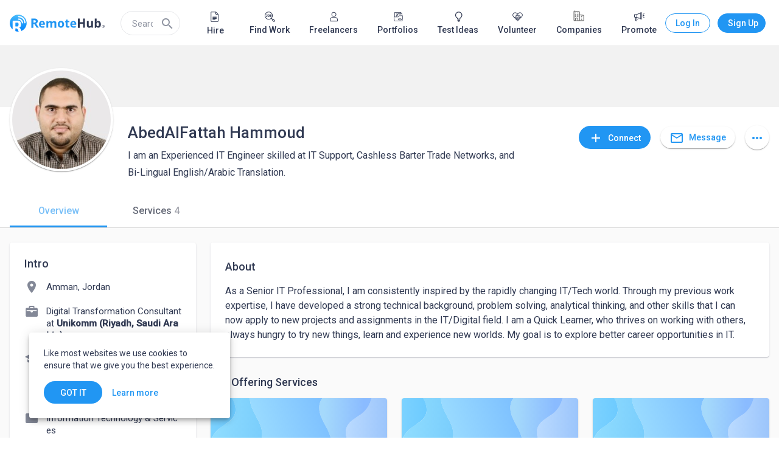

--- FILE ---
content_type: text/css
request_url: https://static.remotehub.com/smp/styles.107e0ddee56f6c4e.css
body_size: 35342
content:
.owl-carousel{display:none;width:100%;-webkit-tap-highlight-color:transparent;position:relative;z-index:1}.owl-carousel .owl-stage{position:relative;touch-action:manipulation;-moz-backface-visibility:hidden}.owl-carousel .owl-stage:after{content:".";display:block;clear:both;visibility:hidden;line-height:0;height:0}.owl-carousel .owl-stage-outer{position:relative;overflow:hidden;-webkit-transform:translate3d(0px,0px,0px)}.owl-carousel .owl-wrapper,.owl-carousel .owl-item{-webkit-backface-visibility:hidden;-moz-backface-visibility:hidden;-ms-backface-visibility:hidden;-webkit-transform:translate3d(0,0,0);-moz-transform:translate3d(0,0,0);-ms-transform:translate3d(0,0,0)}.owl-carousel .owl-item{position:relative;min-height:1px;float:left;-webkit-backface-visibility:hidden;-webkit-tap-highlight-color:transparent;-webkit-touch-callout:none}.owl-carousel .owl-item.center{z-index:5}.owl-carousel .owl-item img{display:block;width:100%}.owl-carousel .owl-nav.disabled,.owl-carousel .owl-dots.disabled{display:none}.owl-carousel .owl-nav .owl-prev,.owl-carousel .owl-nav .owl-next,.owl-carousel .owl-dot{cursor:pointer;-webkit-user-select:none;-moz-user-select:none;user-select:none}.owl-carousel .owl-nav button.owl-prev,.owl-carousel .owl-nav button.owl-next,.owl-carousel button.owl-dot{background:none;color:inherit;border:none;padding:0!important;font:inherit}.owl-carousel.owl-loaded{display:block}.owl-carousel.owl-loading{opacity:0;display:block}.owl-carousel.owl-hidden{opacity:0}.owl-carousel.owl-refresh .owl-item{visibility:hidden}.owl-carousel.owl-drag .owl-item{touch-action:pan-y;-webkit-user-select:none;-moz-user-select:none;user-select:none}.owl-carousel.owl-grab{cursor:move;cursor:grab}.owl-carousel.owl-rtl{direction:rtl}.owl-carousel.owl-rtl .owl-item{float:right}.no-js .owl-carousel{display:block}.owl-carousel .animated{animation-duration:1s;animation-fill-mode:both}.owl-carousel .owl-animated-in{z-index:0}.owl-carousel .owl-animated-out{z-index:1}.owl-carousel .fadeOut{animation-name:fadeOut}@keyframes fadeOut{0%{opacity:1}to{opacity:0}}.owl-height{transition:height .5s ease-in-out}.owl-carousel .owl-item .owl-lazy{transition:opacity .4s ease}.owl-carousel .owl-item .owl-lazy[src^=""],.owl-carousel .owl-item .owl-lazy:not([src]){max-height:0}.owl-carousel .owl-item img.owl-lazy{transform-style:preserve-3d}.owl-theme .owl-nav{margin-top:10px;text-align:center;-webkit-tap-highlight-color:transparent}.owl-theme .owl-nav [class*=owl-]{color:#fff;font-size:14px;margin:5px;padding:4px 7px;background:#D6D6D6;display:inline-block;cursor:pointer;border-radius:3px}.owl-theme .owl-nav [class*=owl-]:hover{background:#869791;color:#fff;text-decoration:none}.owl-theme .owl-nav .disabled{opacity:.5;cursor:default}.owl-theme .owl-nav.disabled+.owl-dots{margin-top:10px}.owl-theme .owl-dots{text-align:center;-webkit-tap-highlight-color:transparent}.owl-theme .owl-dots .owl-dot{display:inline-block;zoom:1}.owl-theme .owl-dots .owl-dot span{width:10px;height:10px;margin:5px 7px;background:#D6D6D6;display:block;-webkit-backface-visibility:visible;transition:opacity .2s ease;border-radius:30px}.owl-theme .owl-dots .owl-dot.active span,.owl-theme .owl-dots .owl-dot:hover span{background:#869791}.mat-badge-content{font-weight:600;font-size:12px;font-family:Roboto,Helvetica Neue,sans-serif}.mat-badge-small .mat-badge-content{font-size:9px}.mat-badge-large .mat-badge-content{font-size:24px}.mat-h1,.mat-headline,.mat-typography .mat-h1,.mat-typography .mat-headline,.mat-typography h1{font:400 24px/32px Roboto,Helvetica Neue,sans-serif;letter-spacing:normal;margin:0 0 16px}.mat-h2,.mat-title,.mat-typography .mat-h2,.mat-typography .mat-title,.mat-typography h2{font:500 20px/32px Roboto,Helvetica Neue,sans-serif;letter-spacing:normal;margin:0 0 16px}.mat-h3,.mat-subheading-2,.mat-typography .mat-h3,.mat-typography .mat-subheading-2,.mat-typography h3{font:400 16px/28px Roboto,Helvetica Neue,sans-serif;letter-spacing:normal;margin:0 0 16px}.mat-h4,.mat-subheading-1,.mat-typography .mat-h4,.mat-typography .mat-subheading-1,.mat-typography h4{font:400 15px/24px Roboto,Helvetica Neue,sans-serif;letter-spacing:normal;margin:0 0 16px}.mat-h5,.mat-typography .mat-h5,.mat-typography h5{font:400 11.62px/20px Roboto,Helvetica Neue,sans-serif;margin:0 0 12px}.mat-h6,.mat-typography .mat-h6,.mat-typography h6{font:400 9.38px/20px Roboto,Helvetica Neue,sans-serif;margin:0 0 12px}.mat-body-strong,.mat-body-2,.mat-typography .mat-body-strong,.mat-typography .mat-body-2{font:500 14px/24px Roboto,Helvetica Neue,sans-serif;letter-spacing:normal}.mat-body,.mat-body-1,.mat-typography .mat-body,.mat-typography .mat-body-1,.mat-typography{font:400 14px/20px Roboto,Helvetica Neue,sans-serif;letter-spacing:normal}.mat-body p,.mat-body-1 p,.mat-typography .mat-body p,.mat-typography .mat-body-1 p,.mat-typography p{margin:0 0 12px}.mat-small,.mat-caption,.mat-typography .mat-small,.mat-typography .mat-caption{font:400 12px/20px Roboto,Helvetica Neue,sans-serif;letter-spacing:normal}.mat-display-4,.mat-typography .mat-display-4{font:300 112px/112px Roboto,Helvetica Neue,sans-serif;letter-spacing:-.05em;margin:0 0 56px}.mat-display-3,.mat-typography .mat-display-3{font:400 56px/56px Roboto,Helvetica Neue,sans-serif;letter-spacing:-.02em;margin:0 0 64px}.mat-display-2,.mat-typography .mat-display-2{font:400 45px/48px Roboto,Helvetica Neue,sans-serif;letter-spacing:-.005em;margin:0 0 64px}.mat-display-1,.mat-typography .mat-display-1{font:400 34px/40px Roboto,Helvetica Neue,sans-serif;letter-spacing:normal;margin:0 0 64px}.mat-bottom-sheet-container{font:400 14px/20px Roboto,Helvetica Neue,sans-serif;letter-spacing:normal}.mat-button,.mat-raised-button,.mat-icon-button,.mat-stroked-button,.mat-flat-button,.mat-fab,.mat-mini-fab{font-family:Roboto,Helvetica Neue,sans-serif;font-size:14px;font-weight:500}.mat-button-toggle,.mat-card{font-family:Roboto,Helvetica Neue,sans-serif}.mat-card-title{font-size:24px;font-weight:500}.mat-card-header .mat-card-title{font-size:20px}.mat-card-subtitle,.mat-card-content{font-size:14px}.mat-checkbox{font-family:Roboto,Helvetica Neue,sans-serif}.mat-checkbox-layout .mat-checkbox-label{line-height:24px}.mat-chip{font-size:14px;font-weight:500}.mat-chip .mat-chip-trailing-icon.mat-icon,.mat-chip .mat-chip-remove.mat-icon{font-size:18px}.mat-table{font-family:Roboto,Helvetica Neue,sans-serif}.mat-header-cell{font-size:12px;font-weight:500}.mat-cell,.mat-footer-cell{font-size:14px}.mat-calendar{font-family:Roboto,Helvetica Neue,sans-serif}.mat-calendar-body{font-size:13px}.mat-calendar-body-label,.mat-calendar-period-button{font-size:14px;font-weight:500}.mat-calendar-table-header th{font-size:11px;font-weight:400}.mat-dialog-title{font:500 20px/32px Roboto,Helvetica Neue,sans-serif;letter-spacing:normal}.mat-expansion-panel-header{font-family:Roboto,Helvetica Neue,sans-serif;font-size:15px;font-weight:400}.mat-expansion-panel-content{font:400 14px/20px Roboto,Helvetica Neue,sans-serif;letter-spacing:normal}.mat-form-field{font-size:inherit;font-weight:400;line-height:1.125;font-family:Roboto,Helvetica Neue,sans-serif;letter-spacing:normal}.mat-form-field-wrapper{padding-bottom:1.34375em}.mat-form-field-prefix .mat-icon,.mat-form-field-suffix .mat-icon{font-size:150%;line-height:1.125}.mat-form-field-prefix .mat-icon-button,.mat-form-field-suffix .mat-icon-button{height:1.5em;width:1.5em}.mat-form-field-prefix .mat-icon-button .mat-icon,.mat-form-field-suffix .mat-icon-button .mat-icon{height:1.125em;line-height:1.125}.mat-form-field-infix{padding:.5em 0;border-top:.84375em solid transparent}.mat-form-field-can-float.mat-form-field-should-float .mat-form-field-label,.mat-form-field-can-float .mat-input-server:focus+.mat-form-field-label-wrapper .mat-form-field-label{transform:translateY(-1.34375em) scale(.75);width:133.3333333333%}.mat-form-field-can-float .mat-input-server[label]:not(:label-shown)+.mat-form-field-label-wrapper .mat-form-field-label{transform:translateY(-1.34374em) scale(.75);width:133.3333433333%}.mat-form-field-label-wrapper{top:-.84375em;padding-top:.84375em}.mat-form-field-label{top:1.34375em}.mat-form-field-underline{bottom:1.34375em}.mat-form-field-subscript-wrapper{font-size:75%;margin-top:.6666666667em;top:calc(100% - 1.7916666667em)}.mat-form-field-appearance-legacy .mat-form-field-wrapper{padding-bottom:1.25em}.mat-form-field-appearance-legacy .mat-form-field-infix{padding:.4375em 0}.mat-form-field-appearance-legacy.mat-form-field-can-float.mat-form-field-should-float .mat-form-field-label,.mat-form-field-appearance-legacy.mat-form-field-can-float .mat-input-server:focus+.mat-form-field-label-wrapper .mat-form-field-label{transform:translateY(-1.28125em) scale(.75) perspective(100px) translateZ(.001px);width:133.3333333333%}.mat-form-field-appearance-legacy.mat-form-field-can-float .mat-form-field-autofill-control:-webkit-autofill+.mat-form-field-label-wrapper .mat-form-field-label{transform:translateY(-1.28125em) scale(.75) perspective(100px) translateZ(.00101px);width:133.3333433333%}.mat-form-field-appearance-legacy.mat-form-field-can-float .mat-input-server[label]:not(:label-shown)+.mat-form-field-label-wrapper .mat-form-field-label{transform:translateY(-1.28125em) scale(.75) perspective(100px) translateZ(.00102px);width:133.3333533333%}.mat-form-field-appearance-legacy .mat-form-field-label{top:1.28125em}.mat-form-field-appearance-legacy .mat-form-field-underline{bottom:1.25em}.mat-form-field-appearance-legacy .mat-form-field-subscript-wrapper{margin-top:.5416666667em;top:calc(100% - 1.6666666667em)}@media print{.mat-form-field-appearance-legacy.mat-form-field-can-float.mat-form-field-should-float .mat-form-field-label,.mat-form-field-appearance-legacy.mat-form-field-can-float .mat-input-server:focus+.mat-form-field-label-wrapper .mat-form-field-label{transform:translateY(-1.28122em) scale(.75)}.mat-form-field-appearance-legacy.mat-form-field-can-float .mat-form-field-autofill-control:-webkit-autofill+.mat-form-field-label-wrapper .mat-form-field-label{transform:translateY(-1.28121em) scale(.75)}.mat-form-field-appearance-legacy.mat-form-field-can-float .mat-input-server[label]:not(:label-shown)+.mat-form-field-label-wrapper .mat-form-field-label{transform:translateY(-1.2812em) scale(.75)}}.mat-form-field-appearance-fill .mat-form-field-infix{padding:.25em 0 .75em}.mat-form-field-appearance-fill .mat-form-field-label{top:1.09375em;margin-top:-.5em}.mat-form-field-appearance-fill.mat-form-field-can-float.mat-form-field-should-float .mat-form-field-label,.mat-form-field-appearance-fill.mat-form-field-can-float .mat-input-server:focus+.mat-form-field-label-wrapper .mat-form-field-label{transform:translateY(-.59375em) scale(.75);width:133.3333333333%}.mat-form-field-appearance-fill.mat-form-field-can-float .mat-input-server[label]:not(:label-shown)+.mat-form-field-label-wrapper .mat-form-field-label{transform:translateY(-.59374em) scale(.75);width:133.3333433333%}.mat-form-field-appearance-outline .mat-form-field-infix{padding:1em 0}.mat-form-field-appearance-outline .mat-form-field-label{top:1.84375em;margin-top:-.25em}.mat-form-field-appearance-outline.mat-form-field-can-float.mat-form-field-should-float .mat-form-field-label,.mat-form-field-appearance-outline.mat-form-field-can-float .mat-input-server:focus+.mat-form-field-label-wrapper .mat-form-field-label{transform:translateY(-1.59375em) scale(.75);width:133.3333333333%}.mat-form-field-appearance-outline.mat-form-field-can-float .mat-input-server[label]:not(:label-shown)+.mat-form-field-label-wrapper .mat-form-field-label{transform:translateY(-1.59374em) scale(.75);width:133.3333433333%}.mat-grid-tile-header,.mat-grid-tile-footer{font-size:14px}.mat-grid-tile-header .mat-line,.mat-grid-tile-footer .mat-line{white-space:nowrap;overflow:hidden;text-overflow:ellipsis;display:block;box-sizing:border-box}.mat-grid-tile-header .mat-line:nth-child(n+2),.mat-grid-tile-footer .mat-line:nth-child(n+2){font-size:12px}input.mat-input-element{margin-top:-.0625em}.mat-menu-item{font-family:Roboto,Helvetica Neue,sans-serif;font-size:14px;font-weight:400}.mat-paginator,.mat-paginator-page-size .mat-select-trigger{font-family:Roboto,Helvetica Neue,sans-serif;font-size:12px}.mat-radio-button,.mat-select{font-family:Roboto,Helvetica Neue,sans-serif}.mat-select-trigger{height:1.125em}.mat-slide-toggle-content{font-family:Roboto,Helvetica Neue,sans-serif}.mat-slider-thumb-label-text{font-family:Roboto,Helvetica Neue,sans-serif;font-size:12px;font-weight:500}.mat-stepper-vertical,.mat-stepper-horizontal{font-family:Roboto,Helvetica Neue,sans-serif}.mat-step-label{font-size:14px;font-weight:400}.mat-step-sub-label-error{font-weight:400}.mat-step-label-error{font-size:14px}.mat-step-label-selected{font-size:14px;font-weight:500}.mat-tab-group{font-family:Roboto,Helvetica Neue,sans-serif}.mat-tab-label,.mat-tab-link{font-family:Roboto,Helvetica Neue,sans-serif;font-size:14px;font-weight:500}.mat-toolbar,.mat-toolbar h1,.mat-toolbar h2,.mat-toolbar h3,.mat-toolbar h4,.mat-toolbar h5,.mat-toolbar h6{font:500 20px/32px Roboto,Helvetica Neue,sans-serif;letter-spacing:normal;margin:0}.mat-tooltip{font-family:Roboto,Helvetica Neue,sans-serif;font-size:10px;padding-top:6px;padding-bottom:6px}.mat-tooltip-handset{font-size:14px;padding-top:8px;padding-bottom:8px}.mat-list-item,.mat-list-option{font-family:Roboto,Helvetica Neue,sans-serif}.mat-list-base .mat-list-item{font-size:16px}.mat-list-base .mat-list-item .mat-line{white-space:nowrap;overflow:hidden;text-overflow:ellipsis;display:block;box-sizing:border-box}.mat-list-base .mat-list-item .mat-line:nth-child(n+2){font-size:14px}.mat-list-base .mat-list-option{font-size:16px}.mat-list-base .mat-list-option .mat-line{white-space:nowrap;overflow:hidden;text-overflow:ellipsis;display:block;box-sizing:border-box}.mat-list-base .mat-list-option .mat-line:nth-child(n+2){font-size:14px}.mat-list-base .mat-subheader{font-family:Roboto,Helvetica Neue,sans-serif;font-size:14px;font-weight:500}.mat-list-base[dense] .mat-list-item{font-size:12px}.mat-list-base[dense] .mat-list-item .mat-line{white-space:nowrap;overflow:hidden;text-overflow:ellipsis;display:block;box-sizing:border-box}.mat-list-base[dense] .mat-list-item .mat-line:nth-child(n+2){font-size:12px}.mat-list-base[dense] .mat-list-option{font-size:12px}.mat-list-base[dense] .mat-list-option .mat-line{white-space:nowrap;overflow:hidden;text-overflow:ellipsis;display:block;box-sizing:border-box}.mat-list-base[dense] .mat-list-option .mat-line:nth-child(n+2){font-size:12px}.mat-list-base[dense] .mat-subheader{font-family:Roboto,Helvetica Neue,sans-serif;font-size:12px;font-weight:500}.mat-option{font-family:Roboto,Helvetica Neue,sans-serif;font-size:16px}.mat-optgroup-label{font:500 14px/24px Roboto,Helvetica Neue,sans-serif;letter-spacing:normal}.mat-simple-snackbar{font-family:Roboto,Helvetica Neue,sans-serif;font-size:14px}.mat-simple-snackbar-action{line-height:1;font-family:inherit;font-size:inherit;font-weight:500}.mat-tree{font-family:Roboto,Helvetica Neue,sans-serif}.mat-tree-node,.mat-nested-tree-node{font-weight:400;font-size:14px}.mat-ripple{overflow:hidden;position:relative}.mat-ripple:not(:empty){transform:translateZ(0)}.mat-ripple.mat-ripple-unbounded{overflow:visible}.mat-ripple-element{position:absolute;border-radius:50%;pointer-events:none;transition:opacity,transform 0ms cubic-bezier(0,0,.2,1);transform:scale3d(0,0,0)}.cdk-high-contrast-active .mat-ripple-element{display:none}.cdk-visually-hidden{border:0;clip:rect(0 0 0 0);height:1px;margin:-1px;overflow:hidden;padding:0;position:absolute;width:1px;white-space:nowrap;outline:0;-webkit-appearance:none;-moz-appearance:none;left:0}[dir=rtl] .cdk-visually-hidden{left:auto;right:0}.cdk-overlay-container,.cdk-global-overlay-wrapper{pointer-events:none;top:0;left:0;height:100%;width:100%}.cdk-overlay-container{position:fixed;z-index:1000}.cdk-overlay-container:empty{display:none}.cdk-global-overlay-wrapper{display:flex;position:absolute;z-index:1000}.cdk-overlay-pane{position:absolute;pointer-events:auto;box-sizing:border-box;z-index:1000;display:flex;max-width:100%;max-height:100%}.cdk-overlay-backdrop{position:absolute;inset:0;z-index:1000;pointer-events:auto;-webkit-tap-highlight-color:transparent;transition:opacity .4s cubic-bezier(.25,.8,.25,1);opacity:0}.cdk-overlay-backdrop.cdk-overlay-backdrop-showing{opacity:1}.cdk-high-contrast-active .cdk-overlay-backdrop.cdk-overlay-backdrop-showing{opacity:.6}.cdk-overlay-dark-backdrop{background:rgba(0,0,0,.32)}.cdk-overlay-transparent-backdrop{transition:visibility 1ms linear,opacity 1ms linear;visibility:hidden;opacity:1}.cdk-overlay-transparent-backdrop.cdk-overlay-backdrop-showing{opacity:0;visibility:visible}.cdk-overlay-backdrop-noop-animation{transition:none}.cdk-overlay-connected-position-bounding-box{position:absolute;z-index:1000;display:flex;flex-direction:column;min-width:1px;min-height:1px}.cdk-global-scrollblock{position:fixed;width:100%;overflow-y:scroll}textarea.cdk-textarea-autosize{resize:none}textarea.cdk-textarea-autosize-measuring{padding:2px 0!important;box-sizing:content-box!important;height:auto!important;overflow:hidden!important}textarea.cdk-textarea-autosize-measuring-firefox{padding:2px 0!important;box-sizing:content-box!important;height:0!important}@keyframes cdk-text-field-autofill-start{}@keyframes cdk-text-field-autofill-end{}.cdk-text-field-autofill-monitored:-webkit-autofill{animation:cdk-text-field-autofill-start 0s 1ms}.cdk-text-field-autofill-monitored:not(:-webkit-autofill){animation:cdk-text-field-autofill-end 0s 1ms}.mat-focus-indicator{position:relative}.mat-focus-indicator:before{inset:0;position:absolute;box-sizing:border-box;pointer-events:none;display:none;display:var(--mat-focus-indicator-display, none);border:3px solid transparent;border:var(--mat-focus-indicator-border-width, 3px) var(--mat-focus-indicator-border-style, solid) var(--mat-focus-indicator-border-color, transparent);border-radius:4px;border-radius:var(--mat-focus-indicator-border-radius, 4px)}.mat-focus-indicator:focus:before{content:""}.cdk-high-contrast-active{--mat-focus-indicator-display: block}.mat-mdc-focus-indicator{position:relative}.mat-mdc-focus-indicator:before{inset:0;position:absolute;box-sizing:border-box;pointer-events:none;display:none;display:var(--mat-mdc-focus-indicator-display, none);border:3px solid transparent;border:var(--mat-mdc-focus-indicator-border-width, 3px) var(--mat-mdc-focus-indicator-border-style, solid) var(--mat-mdc-focus-indicator-border-color, transparent);border-radius:4px;border-radius:var(--mat-mdc-focus-indicator-border-radius, 4px)}.mat-mdc-focus-indicator:focus:before{content:""}.cdk-high-contrast-active{--mat-mdc-focus-indicator-display: block}html{min-height:100%;display:flex;overflow-x:hidden}body{min-height:100%;flex:1}body{margin:0;font-family:Roboto,Helvetica Neue,sans-serif}.mat-tab-label{min-width:90px!important}.smp-year-picker .mat-calendar-period-button{pointer-events:none}.smp-year-picker .mat-calendar-arrow{display:none}.smp-tooltip-large{font-size:12px;margin-top:1px!important}.mat-chip{font-size:14px;font-weight:500}.mat-chip .mat-chip-trailing-icon.mat-icon,.mat-chip .mat-chip-remove.mat-icon{font-size:18px}input::-webkit-outer-spin-button,input::-webkit-inner-spin-button{-webkit-appearance:none;margin:0}input[type=number]{-moz-appearance:textfield;-webkit-appearance:textfield;appearance:textfield}.input-error-span{font-size:11px;font-weight:500;color:#2196f3;cursor:pointer;transition:all;transition-duration:.25s}.input-error-span:hover{text-decoration:underline;color:#2196f3bf}.input-prohibit-error div{position:absolute;bottom:calc(100% + 5px);left:10px;color:red;font-size:11px;line-height:1}.input-prohibit-error div>.prohibited-words{max-width:100px;overflow:hidden;display:inline-block;white-space:nowrap;line-height:1;text-overflow:ellipsis;margin-bottom:-2px}@media (max-width: 472px){.input-prohibit-error div{text-overflow:ellipsis;max-width:275px}}.multi-line-error>.mat-form-field-wrapper{padding-bottom:0}.multi-line-error .mat-form-field-subscript-wrapper{position:relative}.pulse{animation:pulse .75s;animation-delay:.5s;animation-timing-function:linear}.featured-job-carousel .owl-item:not(.active){opacity:0;transform:scale(1.05);transform-origin:80%}.featured-job-carousel .owl-item.active{z-index:1}.featured-job-carousel .owl-item.active+.owl-item{transform-origin:20%;margin-right:40px}@keyframes pulse{0%{transform:scale(1)}50%{transform:scale(1.25)}to{transform:scale(1)}}.light .mat-ripple-element{background-color:#3039521a}.light .mat-option{color:#303952}.light .mat-option:hover:not(.mat-option-disabled),.light .mat-option:focus:not(.mat-option-disabled){background:rgba(0,0,0,.04)}.light .mat-option.mat-selected:not(.mat-option-multiple):not(.mat-option-disabled){background:rgba(0,0,0,.04)}.light .mat-option.mat-active{background:rgba(0,0,0,.04);color:#303952}.light .mat-option.mat-option-disabled{color:#30395261}.light .mat-primary .mat-option.mat-selected:not(.mat-option-disabled){color:#2196f3}.light .mat-accent .mat-option.mat-selected:not(.mat-option-disabled){color:#ff9f43}.light .mat-warn .mat-option.mat-selected:not(.mat-option-disabled){color:#ff8c8c}.light .mat-optgroup-label{color:#3039528a}.light .mat-optgroup-disabled .mat-optgroup-label{color:#30395261}.light .mat-pseudo-checkbox{color:#3039528a}.light .mat-pseudo-checkbox:after{color:#fafafa}.light .mat-pseudo-checkbox-disabled{color:#b0b0b0}.light .mat-primary .mat-pseudo-checkbox-checked,.light .mat-primary .mat-pseudo-checkbox-indeterminate{background:#2196f3}.light .mat-pseudo-checkbox-checked,.light .mat-pseudo-checkbox-indeterminate,.light .mat-accent .mat-pseudo-checkbox-checked,.light .mat-accent .mat-pseudo-checkbox-indeterminate{background:#ff9f43}.light .mat-warn .mat-pseudo-checkbox-checked,.light .mat-warn .mat-pseudo-checkbox-indeterminate{background:#ff8c8c}.light .mat-pseudo-checkbox-checked.mat-pseudo-checkbox-disabled,.light .mat-pseudo-checkbox-indeterminate.mat-pseudo-checkbox-disabled{background:#b0b0b0}.light .mat-app-background,.light.mat-app-background{background-color:#fafafa;color:#303952}.light .mat-elevation-z0{box-shadow:0 0 #30395233,0 0 #30395224,0 0 #3039521f}.light .mat-elevation-z1{box-shadow:0 2px 1px -1px #30395233,0 1px 1px #30395224,0 1px 3px #3039521f}.light .mat-elevation-z2{box-shadow:0 3px 1px -2px #30395233,0 2px 2px #30395224,0 1px 5px #3039521f}.light .mat-elevation-z3{box-shadow:0 3px 3px -2px #30395233,0 3px 4px #30395224,0 1px 8px #3039521f}.light .mat-elevation-z4{box-shadow:0 2px 4px -1px #30395233,0 4px 5px #30395224,0 1px 10px #3039521f}.light .mat-elevation-z5{box-shadow:0 3px 5px -1px #30395233,0 5px 8px #30395224,0 1px 14px #3039521f}.light .mat-elevation-z6{box-shadow:0 3px 5px -1px #30395233,0 6px 10px #30395224,0 1px 18px #3039521f}.light .mat-elevation-z7{box-shadow:0 4px 5px -2px #30395233,0 7px 10px 1px #30395224,0 2px 16px 1px #3039521f}.light .mat-elevation-z8{box-shadow:0 5px 5px -3px #30395233,0 8px 10px 1px #30395224,0 3px 14px 2px #3039521f}.light .mat-elevation-z9{box-shadow:0 5px 6px -3px #30395233,0 9px 12px 1px #30395224,0 3px 16px 2px #3039521f}.light .mat-elevation-z10{box-shadow:0 6px 6px -3px #30395233,0 10px 14px 1px #30395224,0 4px 18px 3px #3039521f}.light .mat-elevation-z11{box-shadow:0 6px 7px -4px #30395233,0 11px 15px 1px #30395224,0 4px 20px 3px #3039521f}.light .mat-elevation-z12{box-shadow:0 7px 8px -4px #30395233,0 12px 17px 2px #30395224,0 5px 22px 4px #3039521f}.light .mat-elevation-z13{box-shadow:0 7px 8px -4px #30395233,0 13px 19px 2px #30395224,0 5px 24px 4px #3039521f}.light .mat-elevation-z14{box-shadow:0 7px 9px -4px #30395233,0 14px 21px 2px #30395224,0 5px 26px 4px #3039521f}.light .mat-elevation-z15{box-shadow:0 8px 9px -5px #30395233,0 15px 22px 2px #30395224,0 6px 28px 5px #3039521f}.light .mat-elevation-z16{box-shadow:0 8px 10px -5px #30395233,0 16px 24px 2px #30395224,0 6px 30px 5px #3039521f}.light .mat-elevation-z17{box-shadow:0 8px 11px -5px #30395233,0 17px 26px 2px #30395224,0 6px 32px 5px #3039521f}.light .mat-elevation-z18{box-shadow:0 9px 11px -5px #30395233,0 18px 28px 2px #30395224,0 7px 34px 6px #3039521f}.light .mat-elevation-z19{box-shadow:0 9px 12px -6px #30395233,0 19px 29px 2px #30395224,0 7px 36px 6px #3039521f}.light .mat-elevation-z20{box-shadow:0 10px 13px -6px #30395233,0 20px 31px 3px #30395224,0 8px 38px 7px #3039521f}.light .mat-elevation-z21{box-shadow:0 10px 13px -6px #30395233,0 21px 33px 3px #30395224,0 8px 40px 7px #3039521f}.light .mat-elevation-z22{box-shadow:0 10px 14px -6px #30395233,0 22px 35px 3px #30395224,0 8px 42px 7px #3039521f}.light .mat-elevation-z23{box-shadow:0 11px 14px -7px #30395233,0 23px 36px 3px #30395224,0 9px 44px 8px #3039521f}.light .mat-elevation-z24{box-shadow:0 11px 15px -7px #30395233,0 24px 38px 3px #30395224,0 9px 46px 8px #3039521f}.mat-theme-loaded-marker{display:none}.light .mat-autocomplete-panel{background:white;color:#303952}.light .mat-autocomplete-panel:not([class*=mat-elevation-z]){box-shadow:0 2px 4px -1px #30395233,0 4px 5px #30395224,0 1px 10px #3039521f}.light .mat-autocomplete-panel .mat-option.mat-selected:not(.mat-active):not(:hover){background:white}.light .mat-autocomplete-panel .mat-option.mat-selected:not(.mat-active):not(:hover):not(.mat-option-disabled){color:#303952}.light .mat-badge{position:relative}.light .mat-badge.mat-badge{overflow:visible}.light .mat-badge-hidden .mat-badge-content{display:none}.light .mat-badge-content{position:absolute;text-align:center;display:inline-block;border-radius:50%;transition:transform .2s ease-in-out;transform:scale(.6);overflow:hidden;white-space:nowrap;text-overflow:ellipsis;pointer-events:none}.light .ng-animate-disabled .mat-badge-content,.light .mat-badge-content._mat-animation-noopable{transition:none}.light .mat-badge-content.mat-badge-active{transform:none}.light .mat-badge-small .mat-badge-content{width:16px;height:16px;line-height:16px}.light .mat-badge-small.mat-badge-above .mat-badge-content{top:-8px}.light .mat-badge-small.mat-badge-below .mat-badge-content{bottom:-8px}.light .mat-badge-small.mat-badge-before .mat-badge-content{left:-16px}[dir=rtl] .light .mat-badge-small.mat-badge-before .mat-badge-content{left:auto;right:-16px}.light .mat-badge-small.mat-badge-after .mat-badge-content{right:-16px}[dir=rtl] .light .mat-badge-small.mat-badge-after .mat-badge-content{right:auto;left:-16px}.light .mat-badge-small.mat-badge-overlap.mat-badge-before .mat-badge-content{left:-8px}[dir=rtl] .light .mat-badge-small.mat-badge-overlap.mat-badge-before .mat-badge-content{left:auto;right:-8px}.light .mat-badge-small.mat-badge-overlap.mat-badge-after .mat-badge-content{right:-8px}[dir=rtl] .light .mat-badge-small.mat-badge-overlap.mat-badge-after .mat-badge-content{right:auto;left:-8px}.light .mat-badge-medium .mat-badge-content{width:22px;height:22px;line-height:22px}.light .mat-badge-medium.mat-badge-above .mat-badge-content{top:-11px}.light .mat-badge-medium.mat-badge-below .mat-badge-content{bottom:-11px}.light .mat-badge-medium.mat-badge-before .mat-badge-content{left:-22px}[dir=rtl] .light .mat-badge-medium.mat-badge-before .mat-badge-content{left:auto;right:-22px}.light .mat-badge-medium.mat-badge-after .mat-badge-content{right:-22px}[dir=rtl] .light .mat-badge-medium.mat-badge-after .mat-badge-content{right:auto;left:-22px}.light .mat-badge-medium.mat-badge-overlap.mat-badge-before .mat-badge-content{left:-11px}[dir=rtl] .light .mat-badge-medium.mat-badge-overlap.mat-badge-before .mat-badge-content{left:auto;right:-11px}.light .mat-badge-medium.mat-badge-overlap.mat-badge-after .mat-badge-content{right:-11px}[dir=rtl] .light .mat-badge-medium.mat-badge-overlap.mat-badge-after .mat-badge-content{right:auto;left:-11px}.light .mat-badge-large .mat-badge-content{width:28px;height:28px;line-height:28px}.light .mat-badge-large.mat-badge-above .mat-badge-content{top:-14px}.light .mat-badge-large.mat-badge-below .mat-badge-content{bottom:-14px}.light .mat-badge-large.mat-badge-before .mat-badge-content{left:-28px}[dir=rtl] .light .mat-badge-large.mat-badge-before .mat-badge-content{left:auto;right:-28px}.light .mat-badge-large.mat-badge-after .mat-badge-content{right:-28px}[dir=rtl] .light .mat-badge-large.mat-badge-after .mat-badge-content{right:auto;left:-28px}.light .mat-badge-large.mat-badge-overlap.mat-badge-before .mat-badge-content{left:-14px}[dir=rtl] .light .mat-badge-large.mat-badge-overlap.mat-badge-before .mat-badge-content{left:auto;right:-14px}.light .mat-badge-large.mat-badge-overlap.mat-badge-after .mat-badge-content{right:-14px}[dir=rtl] .light .mat-badge-large.mat-badge-overlap.mat-badge-after .mat-badge-content{right:auto;left:-14px}.light .mat-badge-content{color:#fff;background:#2196f3}.cdk-high-contrast-active .light .mat-badge-content{outline:solid 1px;border-radius:0}.light .mat-badge-accent .mat-badge-content{background:#ff9f43;color:#fff}.light .mat-badge-warn .mat-badge-content{color:#303952;background:#ff8c8c}.light .mat-badge-disabled .mat-badge-content{background:#c5c8ce;color:#30395261}.light .mat-bottom-sheet-container{box-shadow:0 8px 10px -5px #30395233,0 16px 24px 2px #30395224,0 6px 30px 5px #3039521f;background:white;color:#303952}.light .mat-button,.light .mat-icon-button,.light .mat-stroked-button{color:inherit;background:transparent}.light .mat-button.mat-primary,.light .mat-icon-button.mat-primary,.light .mat-stroked-button.mat-primary{color:#2196f3}.light .mat-button.mat-accent,.light .mat-icon-button.mat-accent,.light .mat-stroked-button.mat-accent{color:#ff9f43}.light .mat-button.mat-warn,.light .mat-icon-button.mat-warn,.light .mat-stroked-button.mat-warn{color:#ff8c8c}.light .mat-button.mat-primary.mat-button-disabled,.light .mat-button.mat-accent.mat-button-disabled,.light .mat-button.mat-warn.mat-button-disabled,.light .mat-button.mat-button-disabled.mat-button-disabled,.light .mat-icon-button.mat-primary.mat-button-disabled,.light .mat-icon-button.mat-accent.mat-button-disabled,.light .mat-icon-button.mat-warn.mat-button-disabled,.light .mat-icon-button.mat-button-disabled.mat-button-disabled,.light .mat-stroked-button.mat-primary.mat-button-disabled,.light .mat-stroked-button.mat-accent.mat-button-disabled,.light .mat-stroked-button.mat-warn.mat-button-disabled,.light .mat-stroked-button.mat-button-disabled.mat-button-disabled{color:#30395242}.light .mat-button.mat-primary .mat-button-focus-overlay,.light .mat-icon-button.mat-primary .mat-button-focus-overlay,.light .mat-stroked-button.mat-primary .mat-button-focus-overlay{background-color:#2196f3}.light .mat-button.mat-accent .mat-button-focus-overlay,.light .mat-icon-button.mat-accent .mat-button-focus-overlay,.light .mat-stroked-button.mat-accent .mat-button-focus-overlay{background-color:#ff9f43}.light .mat-button.mat-warn .mat-button-focus-overlay,.light .mat-icon-button.mat-warn .mat-button-focus-overlay,.light .mat-stroked-button.mat-warn .mat-button-focus-overlay{background-color:#ff8c8c}.light .mat-button.mat-button-disabled .mat-button-focus-overlay,.light .mat-icon-button.mat-button-disabled .mat-button-focus-overlay,.light .mat-stroked-button.mat-button-disabled .mat-button-focus-overlay{background-color:transparent}.light .mat-button .mat-ripple-element,.light .mat-icon-button .mat-ripple-element,.light .mat-stroked-button .mat-ripple-element{opacity:.1;background-color:currentColor}.light .mat-button-focus-overlay{background:#303952}.light .mat-stroked-button:not(.mat-button-disabled){border-color:#3039521f}.light .mat-flat-button,.light .mat-raised-button,.light .mat-fab,.light .mat-mini-fab{color:#303952;background-color:#fff}.light .mat-flat-button.mat-primary,.light .mat-raised-button.mat-primary,.light .mat-fab.mat-primary,.light .mat-mini-fab.mat-primary,.light .mat-flat-button.mat-accent,.light .mat-raised-button.mat-accent,.light .mat-fab.mat-accent,.light .mat-mini-fab.mat-accent{color:#fff}.light .mat-flat-button.mat-warn,.light .mat-raised-button.mat-warn,.light .mat-fab.mat-warn,.light .mat-mini-fab.mat-warn{color:#303952}.light .mat-flat-button.mat-primary.mat-button-disabled,.light .mat-flat-button.mat-accent.mat-button-disabled,.light .mat-flat-button.mat-warn.mat-button-disabled,.light .mat-flat-button.mat-button-disabled.mat-button-disabled,.light .mat-raised-button.mat-primary.mat-button-disabled,.light .mat-raised-button.mat-accent.mat-button-disabled,.light .mat-raised-button.mat-warn.mat-button-disabled,.light .mat-raised-button.mat-button-disabled.mat-button-disabled,.light .mat-fab.mat-primary.mat-button-disabled,.light .mat-fab.mat-accent.mat-button-disabled,.light .mat-fab.mat-warn.mat-button-disabled,.light .mat-fab.mat-button-disabled.mat-button-disabled,.light .mat-mini-fab.mat-primary.mat-button-disabled,.light .mat-mini-fab.mat-accent.mat-button-disabled,.light .mat-mini-fab.mat-warn.mat-button-disabled,.light .mat-mini-fab.mat-button-disabled.mat-button-disabled{color:#30395242}.light .mat-flat-button.mat-primary,.light .mat-raised-button.mat-primary,.light .mat-fab.mat-primary,.light .mat-mini-fab.mat-primary{background-color:#2196f3}.light .mat-flat-button.mat-accent,.light .mat-raised-button.mat-accent,.light .mat-fab.mat-accent,.light .mat-mini-fab.mat-accent{background-color:#ff9f43}.light .mat-flat-button.mat-warn,.light .mat-raised-button.mat-warn,.light .mat-fab.mat-warn,.light .mat-mini-fab.mat-warn{background-color:#ff8c8c}.light .mat-flat-button.mat-primary.mat-button-disabled,.light .mat-flat-button.mat-accent.mat-button-disabled,.light .mat-flat-button.mat-warn.mat-button-disabled,.light .mat-flat-button.mat-button-disabled.mat-button-disabled,.light .mat-raised-button.mat-primary.mat-button-disabled,.light .mat-raised-button.mat-accent.mat-button-disabled,.light .mat-raised-button.mat-warn.mat-button-disabled,.light .mat-raised-button.mat-button-disabled.mat-button-disabled,.light .mat-fab.mat-primary.mat-button-disabled,.light .mat-fab.mat-accent.mat-button-disabled,.light .mat-fab.mat-warn.mat-button-disabled,.light .mat-fab.mat-button-disabled.mat-button-disabled,.light .mat-mini-fab.mat-primary.mat-button-disabled,.light .mat-mini-fab.mat-accent.mat-button-disabled,.light .mat-mini-fab.mat-warn.mat-button-disabled,.light .mat-mini-fab.mat-button-disabled.mat-button-disabled{background-color:#0000001f}.light .mat-flat-button.mat-primary .mat-ripple-element,.light .mat-raised-button.mat-primary .mat-ripple-element,.light .mat-fab.mat-primary .mat-ripple-element,.light .mat-mini-fab.mat-primary .mat-ripple-element,.light .mat-flat-button.mat-accent .mat-ripple-element,.light .mat-raised-button.mat-accent .mat-ripple-element,.light .mat-fab.mat-accent .mat-ripple-element,.light .mat-mini-fab.mat-accent .mat-ripple-element{background-color:#ffffff1a}.light .mat-flat-button.mat-warn .mat-ripple-element,.light .mat-raised-button.mat-warn .mat-ripple-element,.light .mat-fab.mat-warn .mat-ripple-element,.light .mat-mini-fab.mat-warn .mat-ripple-element{background-color:#3039521a}.light .mat-stroked-button:not([class*=mat-elevation-z]),.light .mat-flat-button:not([class*=mat-elevation-z]){box-shadow:0 0 #30395233,0 0 #30395224,0 0 #3039521f}.light .mat-raised-button:not([class*=mat-elevation-z]){box-shadow:0 3px 1px -2px #30395233,0 2px 2px #30395224,0 1px 5px #3039521f}.light .mat-raised-button:not(.mat-button-disabled):active:not([class*=mat-elevation-z]){box-shadow:0 5px 5px -3px #30395233,0 8px 10px 1px #30395224,0 3px 14px 2px #3039521f}.light .mat-raised-button.mat-button-disabled:not([class*=mat-elevation-z]){box-shadow:0 0 #30395233,0 0 #30395224,0 0 #3039521f}.light .mat-fab:not([class*=mat-elevation-z]),.light .mat-mini-fab:not([class*=mat-elevation-z]){box-shadow:0 3px 5px -1px #30395233,0 6px 10px #30395224,0 1px 18px #3039521f}.light .mat-fab:not(.mat-button-disabled):active:not([class*=mat-elevation-z]),.light .mat-mini-fab:not(.mat-button-disabled):active:not([class*=mat-elevation-z]){box-shadow:0 7px 8px -4px #30395233,0 12px 17px 2px #30395224,0 5px 22px 4px #3039521f}.light .mat-fab.mat-button-disabled:not([class*=mat-elevation-z]),.light .mat-mini-fab.mat-button-disabled:not([class*=mat-elevation-z]){box-shadow:0 0 #30395233,0 0 #30395224,0 0 #3039521f}.light .mat-button-toggle-standalone:not([class*=mat-elevation-z]),.light .mat-button-toggle-group:not([class*=mat-elevation-z]){box-shadow:0 3px 1px -2px #30395233,0 2px 2px #30395224,0 1px 5px #3039521f}.light .mat-button-toggle-standalone.mat-button-toggle-appearance-standard:not([class*=mat-elevation-z]),.light .mat-button-toggle-group-appearance-standard:not([class*=mat-elevation-z]){box-shadow:none}.light .mat-button-toggle{color:#30395261}.light .mat-button-toggle .mat-button-toggle-focus-overlay{background-color:#0000001f}.light .mat-button-toggle-appearance-standard{color:#303952;background:white}.light .mat-button-toggle-appearance-standard .mat-button-toggle-focus-overlay{background-color:#000}.light .mat-button-toggle-group-appearance-standard .mat-button-toggle+.mat-button-toggle{border-left:solid 1px #e6e7ea}.light [dir=rtl] .mat-button-toggle-group-appearance-standard .mat-button-toggle+.mat-button-toggle{border-left:none;border-right:solid 1px #e6e7ea}.light .mat-button-toggle-group-appearance-standard.mat-button-toggle-vertical .mat-button-toggle+.mat-button-toggle{border-left:none;border-right:none;border-top:solid 1px #e6e7ea}.light .mat-button-toggle-checked{background-color:#e0e0e0;color:#3039528a}.light .mat-button-toggle-checked.mat-button-toggle-appearance-standard{color:#303952}.light .mat-button-toggle-disabled{color:#30395242;background-color:#eee}.light .mat-button-toggle-disabled.mat-button-toggle-appearance-standard{background:white}.light .mat-button-toggle-disabled.mat-button-toggle-checked{background-color:#bdbdbd}.light .mat-button-toggle-standalone.mat-button-toggle-appearance-standard,.light .mat-button-toggle-group-appearance-standard{border:solid 1px #e6e7ea}.mat-button-toggle-appearance-standard .mat-button-toggle-label-content{line-height:48px}.light .mat-card{background:white;color:#303952}.light .mat-card:not([class*=mat-elevation-z]){box-shadow:0 2px 1px -1px #30395233,0 1px 1px #30395224,0 1px 3px #3039521f}.light .mat-card.mat-card-flat:not([class*=mat-elevation-z]){box-shadow:0 0 #30395233,0 0 #30395224,0 0 #3039521f}.light .mat-card-subtitle{color:#3039528a}.light .mat-checkbox-frame{border-color:#3039528a}.light .mat-checkbox-checkmark{fill:#fafafa}.light .mat-checkbox-checkmark-path{stroke:#fafafa!important}.light .mat-checkbox-mixedmark{background-color:#fafafa}.light .mat-checkbox-indeterminate.mat-primary .mat-checkbox-background,.light .mat-checkbox-checked.mat-primary .mat-checkbox-background{background-color:#2196f3}.light .mat-checkbox-indeterminate.mat-accent .mat-checkbox-background,.light .mat-checkbox-checked.mat-accent .mat-checkbox-background{background-color:#ff9f43}.light .mat-checkbox-indeterminate.mat-warn .mat-checkbox-background,.light .mat-checkbox-checked.mat-warn .mat-checkbox-background{background-color:#ff8c8c}.light .mat-checkbox-disabled.mat-checkbox-checked .mat-checkbox-background,.light .mat-checkbox-disabled.mat-checkbox-indeterminate .mat-checkbox-background{background-color:#b0b0b0}.light .mat-checkbox-disabled:not(.mat-checkbox-checked) .mat-checkbox-frame{border-color:#b0b0b0}.light .mat-checkbox-disabled .mat-checkbox-label{color:#30395261}.light .mat-checkbox .mat-ripple-element{background-color:#303952}.light .mat-checkbox-checked:not(.mat-checkbox-disabled).mat-primary .mat-ripple-element,.light .mat-checkbox:active:not(.mat-checkbox-disabled).mat-primary .mat-ripple-element{background:#2196f3}.light .mat-checkbox-checked:not(.mat-checkbox-disabled).mat-accent .mat-ripple-element,.light .mat-checkbox:active:not(.mat-checkbox-disabled).mat-accent .mat-ripple-element{background:#ff9f43}.light .mat-checkbox-checked:not(.mat-checkbox-disabled).mat-warn .mat-ripple-element,.light .mat-checkbox:active:not(.mat-checkbox-disabled).mat-warn .mat-ripple-element{background:#ff8c8c}.light .mat-chip.mat-standard-chip{background-color:#e0e0e0;color:#303952}.light .mat-chip.mat-standard-chip .mat-chip-remove{color:#303952;opacity:.4}.light .mat-chip.mat-standard-chip:not(.mat-chip-disabled):active{box-shadow:0 3px 3px -2px #30395233,0 3px 4px #30395224,0 1px 8px #3039521f}.light .mat-chip.mat-standard-chip:not(.mat-chip-disabled) .mat-chip-remove:hover{opacity:.54}.light .mat-chip.mat-standard-chip.mat-chip-disabled{opacity:.4}.light .mat-chip.mat-standard-chip:after{background:#303952}.light .mat-chip.mat-standard-chip.mat-chip-selected.mat-primary{background-color:#2196f3;color:#fff}.light .mat-chip.mat-standard-chip.mat-chip-selected.mat-primary .mat-chip-remove{color:#fff;opacity:.4}.light .mat-chip.mat-standard-chip.mat-chip-selected.mat-primary .mat-ripple-element{background-color:#ffffff1a}.light .mat-chip.mat-standard-chip.mat-chip-selected.mat-warn{background-color:#ff8c8c;color:#303952}.light .mat-chip.mat-standard-chip.mat-chip-selected.mat-warn .mat-chip-remove{color:#303952;opacity:.4}.light .mat-chip.mat-standard-chip.mat-chip-selected.mat-warn .mat-ripple-element{background-color:#3039521a}.light .mat-chip.mat-standard-chip.mat-chip-selected.mat-accent{background-color:#ff9f43;color:#fff}.light .mat-chip.mat-standard-chip.mat-chip-selected.mat-accent .mat-chip-remove{color:#fff;opacity:.4}.light .mat-chip.mat-standard-chip.mat-chip-selected.mat-accent .mat-ripple-element{background-color:#ffffff1a}.light .mat-table{background:white}.light .mat-table thead,.light .mat-table tbody,.light .mat-table tfoot,.light mat-header-row,.light mat-row,.light mat-footer-row,.light [mat-header-row],.light [mat-row],.light [mat-footer-row],.light .mat-table-sticky{background:inherit}.light mat-row,.light mat-header-row,.light mat-footer-row,.light th.mat-header-cell,.light td.mat-cell,.light td.mat-footer-cell{border-bottom-color:#3039521f}.light .mat-header-cell{color:#3039528a}.light .mat-cell,.light .mat-footer-cell{color:#303952}.light .mat-calendar-arrow{fill:#3039528a}.light .mat-datepicker-toggle,.light .mat-datepicker-content .mat-calendar-next-button,.light .mat-datepicker-content .mat-calendar-previous-button{color:#3039528a}.light .mat-calendar-table-header-divider:after{background:rgba(48,57,82,.12)}.light .mat-calendar-table-header,.light .mat-calendar-body-label{color:#3039528a}.light .mat-calendar-body-cell-content,.light .mat-date-range-input-separator{color:#303952;border-color:transparent}.light .mat-calendar-body-disabled>.mat-calendar-body-cell-content:not(.mat-calendar-body-selected):not(.mat-calendar-body-comparison-identical){color:#30395261}.light .mat-form-field-disabled .mat-date-range-input-separator{color:#30395261}.light .mat-calendar-body-in-preview{color:#3039523d}.light .mat-calendar-body-today:not(.mat-calendar-body-selected):not(.mat-calendar-body-comparison-identical){border-color:#30395261}.light .mat-calendar-body-disabled>.mat-calendar-body-today:not(.mat-calendar-body-selected):not(.mat-calendar-body-comparison-identical){border-color:#3039522e}.light .mat-calendar-body-in-range:before{background:rgba(33,150,243,.2)}.light .mat-calendar-body-comparison-identical,.light .mat-calendar-body-in-comparison-range:before{background:rgba(249,171,0,.2)}.light .mat-calendar-body-comparison-bridge-start:before,.light [dir=rtl] .mat-calendar-body-comparison-bridge-end:before{background:linear-gradient(to right,rgba(33,150,243,.2) 50%,rgba(249,171,0,.2) 50%)}.light .mat-calendar-body-comparison-bridge-end:before,.light [dir=rtl] .mat-calendar-body-comparison-bridge-start:before{background:linear-gradient(to left,rgba(33,150,243,.2) 50%,rgba(249,171,0,.2) 50%)}.light .mat-calendar-body-in-range>.mat-calendar-body-comparison-identical,.light .mat-calendar-body-in-comparison-range.mat-calendar-body-in-range:after{background:#a8dab5}.light .mat-calendar-body-comparison-identical.mat-calendar-body-selected,.light .mat-calendar-body-in-comparison-range>.mat-calendar-body-selected{background:#46a35e}.light .mat-calendar-body-selected{background-color:#2196f3;color:#fff}.light .mat-calendar-body-disabled>.mat-calendar-body-selected{background-color:#2196f366}.light .mat-calendar-body-today.mat-calendar-body-selected{box-shadow:inset 0 0 0 1px #fff}.light .cdk-keyboard-focused .mat-calendar-body-active>.mat-calendar-body-cell-content:not(.mat-calendar-body-selected):not(.mat-calendar-body-comparison-identical),.light .cdk-program-focused .mat-calendar-body-active>.mat-calendar-body-cell-content:not(.mat-calendar-body-selected):not(.mat-calendar-body-comparison-identical){background-color:#2196f34d}@media (hover: hover){.light .mat-calendar-body-cell:not(.mat-calendar-body-disabled):hover>.mat-calendar-body-cell-content:not(.mat-calendar-body-selected):not(.mat-calendar-body-comparison-identical){background-color:#2196f34d}}.light .mat-datepicker-content{box-shadow:0 2px 4px -1px #30395233,0 4px 5px #30395224,0 1px 10px #3039521f;background-color:#fff;color:#303952}.light .mat-datepicker-content.mat-accent .mat-calendar-body-in-range:before{background:rgba(255,159,67,.2)}.light .mat-datepicker-content.mat-accent .mat-calendar-body-comparison-identical,.light .mat-datepicker-content.mat-accent .mat-calendar-body-in-comparison-range:before{background:rgba(249,171,0,.2)}.light .mat-datepicker-content.mat-accent .mat-calendar-body-comparison-bridge-start:before,.light .mat-datepicker-content.mat-accent [dir=rtl] .mat-calendar-body-comparison-bridge-end:before{background:linear-gradient(to right,rgba(255,159,67,.2) 50%,rgba(249,171,0,.2) 50%)}.light .mat-datepicker-content.mat-accent .mat-calendar-body-comparison-bridge-end:before,.light .mat-datepicker-content.mat-accent [dir=rtl] .mat-calendar-body-comparison-bridge-start:before{background:linear-gradient(to left,rgba(255,159,67,.2) 50%,rgba(249,171,0,.2) 50%)}.light .mat-datepicker-content.mat-accent .mat-calendar-body-in-range>.mat-calendar-body-comparison-identical,.light .mat-datepicker-content.mat-accent .mat-calendar-body-in-comparison-range.mat-calendar-body-in-range:after{background:#a8dab5}.light .mat-datepicker-content.mat-accent .mat-calendar-body-comparison-identical.mat-calendar-body-selected,.light .mat-datepicker-content.mat-accent .mat-calendar-body-in-comparison-range>.mat-calendar-body-selected{background:#46a35e}.light .mat-datepicker-content.mat-accent .mat-calendar-body-selected{background-color:#ff9f43;color:#fff}.light .mat-datepicker-content.mat-accent .mat-calendar-body-disabled>.mat-calendar-body-selected{background-color:#ff9f4366}.light .mat-datepicker-content.mat-accent .mat-calendar-body-today.mat-calendar-body-selected{box-shadow:inset 0 0 0 1px #fff}.light .mat-datepicker-content.mat-accent .cdk-keyboard-focused .mat-calendar-body-active>.mat-calendar-body-cell-content:not(.mat-calendar-body-selected):not(.mat-calendar-body-comparison-identical),.light .mat-datepicker-content.mat-accent .cdk-program-focused .mat-calendar-body-active>.mat-calendar-body-cell-content:not(.mat-calendar-body-selected):not(.mat-calendar-body-comparison-identical){background-color:#ff9f434d}@media (hover: hover){.light .mat-datepicker-content.mat-accent .mat-calendar-body-cell:not(.mat-calendar-body-disabled):hover>.mat-calendar-body-cell-content:not(.mat-calendar-body-selected):not(.mat-calendar-body-comparison-identical){background-color:#ff9f434d}}.light .mat-datepicker-content.mat-warn .mat-calendar-body-in-range:before{background:rgba(255,140,140,.2)}.light .mat-datepicker-content.mat-warn .mat-calendar-body-comparison-identical,.light .mat-datepicker-content.mat-warn .mat-calendar-body-in-comparison-range:before{background:rgba(249,171,0,.2)}.light .mat-datepicker-content.mat-warn .mat-calendar-body-comparison-bridge-start:before,.light .mat-datepicker-content.mat-warn [dir=rtl] .mat-calendar-body-comparison-bridge-end:before{background:linear-gradient(to right,rgba(255,140,140,.2) 50%,rgba(249,171,0,.2) 50%)}.light .mat-datepicker-content.mat-warn .mat-calendar-body-comparison-bridge-end:before,.light .mat-datepicker-content.mat-warn [dir=rtl] .mat-calendar-body-comparison-bridge-start:before{background:linear-gradient(to left,rgba(255,140,140,.2) 50%,rgba(249,171,0,.2) 50%)}.light .mat-datepicker-content.mat-warn .mat-calendar-body-in-range>.mat-calendar-body-comparison-identical,.light .mat-datepicker-content.mat-warn .mat-calendar-body-in-comparison-range.mat-calendar-body-in-range:after{background:#a8dab5}.light .mat-datepicker-content.mat-warn .mat-calendar-body-comparison-identical.mat-calendar-body-selected,.light .mat-datepicker-content.mat-warn .mat-calendar-body-in-comparison-range>.mat-calendar-body-selected{background:#46a35e}.light .mat-datepicker-content.mat-warn .mat-calendar-body-selected{background-color:#ff8c8c;color:#303952}.light .mat-datepicker-content.mat-warn .mat-calendar-body-disabled>.mat-calendar-body-selected{background-color:#ff8c8c66}.light .mat-datepicker-content.mat-warn .mat-calendar-body-today.mat-calendar-body-selected{box-shadow:inset 0 0 0 1px #303952}.light .mat-datepicker-content.mat-warn .cdk-keyboard-focused .mat-calendar-body-active>.mat-calendar-body-cell-content:not(.mat-calendar-body-selected):not(.mat-calendar-body-comparison-identical),.light .mat-datepicker-content.mat-warn .cdk-program-focused .mat-calendar-body-active>.mat-calendar-body-cell-content:not(.mat-calendar-body-selected):not(.mat-calendar-body-comparison-identical){background-color:#ff8c8c4d}@media (hover: hover){.light .mat-datepicker-content.mat-warn .mat-calendar-body-cell:not(.mat-calendar-body-disabled):hover>.mat-calendar-body-cell-content:not(.mat-calendar-body-selected):not(.mat-calendar-body-comparison-identical){background-color:#ff8c8c4d}}.light .mat-datepicker-content-touch{box-shadow:0 11px 15px -7px #30395233,0 24px 38px 3px #30395224,0 9px 46px 8px #3039521f}.light .mat-datepicker-toggle-active{color:#2196f3}.light .mat-datepicker-toggle-active.mat-accent{color:#ff9f43}.light .mat-datepicker-toggle-active.mat-warn{color:#ff8c8c}.light .mat-date-range-input-inner[disabled]{color:#30395261}.light .mat-dialog-container{box-shadow:0 11px 15px -7px #30395233,0 24px 38px 3px #30395224,0 9px 46px 8px #3039521f;background:white;color:#303952}.light .mat-divider{border-top-color:#3039521f}.light .mat-divider-vertical{border-right-color:#3039521f}.light .mat-expansion-panel{background:white;color:#303952}.light .mat-expansion-panel:not([class*=mat-elevation-z]){box-shadow:0 3px 1px -2px #30395233,0 2px 2px #30395224,0 1px 5px #3039521f}.light .mat-action-row{border-top-color:#3039521f}.light .mat-expansion-panel .mat-expansion-panel-header.cdk-keyboard-focused:not([aria-disabled=true]),.light .mat-expansion-panel .mat-expansion-panel-header.cdk-program-focused:not([aria-disabled=true]),.light .mat-expansion-panel:not(.mat-expanded) .mat-expansion-panel-header:hover:not([aria-disabled=true]){background:rgba(0,0,0,.04)}@media (hover: none){.light .mat-expansion-panel:not(.mat-expanded):not([aria-disabled=true]) .mat-expansion-panel-header:hover{background:white}}.light .mat-expansion-panel-header-title{color:#303952}.light .mat-expansion-panel-header-description,.light .mat-expansion-indicator:after{color:#3039528a}.light .mat-expansion-panel-header[aria-disabled=true]{color:#30395242}.light .mat-expansion-panel-header[aria-disabled=true] .mat-expansion-panel-header-title,.light .mat-expansion-panel-header[aria-disabled=true] .mat-expansion-panel-header-description{color:inherit}.mat-expansion-panel-header{height:48px}.mat-expansion-panel-header.mat-expanded{height:64px}.light .mat-form-field-label,.light .mat-hint{color:#30395299}.light .mat-form-field.mat-focused .mat-form-field-label{color:#2196f3}.light .mat-form-field.mat-focused .mat-form-field-label.mat-accent{color:#ff9f43}.light .mat-form-field.mat-focused .mat-form-field-label.mat-warn{color:#ff8c8c}.light .mat-focused .mat-form-field-required-marker{color:#ff9f43}.light .mat-form-field-ripple{background-color:#303952de}.light .mat-form-field.mat-focused .mat-form-field-ripple{background-color:#2196f3}.light .mat-form-field.mat-focused .mat-form-field-ripple.mat-accent{background-color:#ff9f43}.light .mat-form-field.mat-focused .mat-form-field-ripple.mat-warn{background-color:#ff8c8c}.light .mat-form-field-type-mat-native-select.mat-focused:not(.mat-form-field-invalid) .mat-form-field-infix:after{color:#2196f3}.light .mat-form-field-type-mat-native-select.mat-focused:not(.mat-form-field-invalid).mat-accent .mat-form-field-infix:after{color:#ff9f43}.light .mat-form-field-type-mat-native-select.mat-focused:not(.mat-form-field-invalid).mat-warn .mat-form-field-infix:after{color:#ff8c8c}.light .mat-form-field.mat-form-field-invalid .mat-form-field-label,.light .mat-form-field.mat-form-field-invalid .mat-form-field-label.mat-accent,.light .mat-form-field.mat-form-field-invalid .mat-form-field-label .mat-form-field-required-marker{color:#ff8c8c}.light .mat-form-field.mat-form-field-invalid .mat-form-field-ripple,.light .mat-form-field.mat-form-field-invalid .mat-form-field-ripple.mat-accent{background-color:#ff8c8c}.light .mat-error{color:#ff8c8c}.light .mat-form-field-appearance-legacy .mat-form-field-label,.light .mat-form-field-appearance-legacy .mat-hint{color:#3039528a}.light .mat-form-field-appearance-legacy .mat-form-field-underline{background-color:#3039526b}.light .mat-form-field-appearance-legacy.mat-form-field-disabled .mat-form-field-underline{background-image:linear-gradient(to right,rgba(48,57,82,.42) 0%,rgba(48,57,82,.42) 33%,transparent 0%);background-size:4px 100%;background-repeat:repeat-x}.light .mat-form-field-appearance-standard .mat-form-field-underline{background-color:#3039526b}.light .mat-form-field-appearance-standard.mat-form-field-disabled .mat-form-field-underline{background-image:linear-gradient(to right,rgba(48,57,82,.42) 0%,rgba(48,57,82,.42) 33%,transparent 0%);background-size:4px 100%;background-repeat:repeat-x}.light .mat-form-field-appearance-fill .mat-form-field-flex{background-color:#3039520a}.light .mat-form-field-appearance-fill.mat-form-field-disabled .mat-form-field-flex{background-color:#30395205}.light .mat-form-field-appearance-fill .mat-form-field-underline:before{background-color:#3039526b}.light .mat-form-field-appearance-fill.mat-form-field-disabled .mat-form-field-label{color:#30395261}.light .mat-form-field-appearance-fill.mat-form-field-disabled .mat-form-field-underline:before{background-color:transparent}.light .mat-form-field-appearance-outline .mat-form-field-outline{color:#3039521f}.light .mat-form-field-appearance-outline .mat-form-field-outline-thick{color:#303952de}.light .mat-form-field-appearance-outline.mat-focused .mat-form-field-outline-thick{color:#2196f3}.light .mat-form-field-appearance-outline.mat-focused.mat-accent .mat-form-field-outline-thick{color:#ff9f43}.light .mat-form-field-appearance-outline.mat-focused.mat-warn .mat-form-field-outline-thick,.light .mat-form-field-appearance-outline.mat-form-field-invalid.mat-form-field-invalid .mat-form-field-outline-thick{color:#ff8c8c}.light .mat-form-field-appearance-outline.mat-form-field-disabled .mat-form-field-label{color:#30395261}.light .mat-form-field-appearance-outline.mat-form-field-disabled .mat-form-field-outline{color:#3039520f}.light .mat-icon.mat-primary{color:#2196f3}.light .mat-icon.mat-accent{color:#ff9f43}.light .mat-icon.mat-warn{color:#ff8c8c}.light .mat-form-field-type-mat-native-select .mat-form-field-infix:after{color:#3039528a}.light .mat-input-element:disabled,.light .mat-form-field-type-mat-native-select.mat-form-field-disabled .mat-form-field-infix:after{color:#30395261}.light .mat-input-element{caret-color:#2196f3}.light .mat-input-element::placeholder{color:#3039526b}.light .mat-input-element::-moz-placeholder{color:#3039526b}.light .mat-input-element::-webkit-input-placeholder{color:#3039526b}.light .mat-input-element:-ms-input-placeholder{color:#3039526b}.light .mat-form-field.mat-accent .mat-input-element{caret-color:#ff9f43}.light .mat-form-field.mat-warn .mat-input-element,.light .mat-form-field-invalid .mat-input-element{caret-color:#ff8c8c}.light .mat-form-field-type-mat-native-select.mat-form-field-invalid .mat-form-field-infix:after{color:#ff8c8c}.light .mat-list-base .mat-list-item,.light .mat-list-base .mat-list-option{color:#303952}.light .mat-list-base .mat-subheader{color:#3039528a}.light .mat-list-base .mat-list-item-disabled{background-color:#eee;color:#30395261}.light .mat-list-option:hover,.light .mat-list-option:focus,.light .mat-nav-list .mat-list-item:hover,.light .mat-nav-list .mat-list-item:focus,.light .mat-action-list .mat-list-item:hover,.light .mat-action-list .mat-list-item:focus{background:rgba(0,0,0,.04)}.light .mat-list-single-selected-option,.light .mat-list-single-selected-option:hover,.light .mat-list-single-selected-option:focus{background:rgba(0,0,0,.12)}.light .mat-menu-panel{background:white}.light .mat-menu-panel:not([class*=mat-elevation-z]){box-shadow:0 2px 4px -1px #30395233,0 4px 5px #30395224,0 1px 10px #3039521f}.light .mat-menu-item{background:transparent;color:#303952}.light .mat-menu-item[disabled],.light .mat-menu-item[disabled] .mat-menu-submenu-icon,.light .mat-menu-item[disabled] .mat-icon-no-color{color:#30395261}.light .mat-menu-item .mat-icon-no-color,.light .mat-menu-submenu-icon{color:#3039528a}.light .mat-menu-item:hover:not([disabled]),.light .mat-menu-item.cdk-program-focused:not([disabled]),.light .mat-menu-item.cdk-keyboard-focused:not([disabled]),.light .mat-menu-item-highlighted:not([disabled]){background:rgba(0,0,0,.04)}.light .mat-paginator{background:white}.light .mat-paginator,.light .mat-paginator-page-size .mat-select-trigger{color:#3039528a}.light .mat-paginator-decrement,.light .mat-paginator-increment{border-top:2px solid rgba(48,57,82,.54);border-right:2px solid rgba(48,57,82,.54)}.light .mat-paginator-first,.light .mat-paginator-last{border-top:2px solid rgba(48,57,82,.54)}.light .mat-icon-button[disabled] .mat-paginator-decrement,.light .mat-icon-button[disabled] .mat-paginator-increment,.light .mat-icon-button[disabled] .mat-paginator-first,.light .mat-icon-button[disabled] .mat-paginator-last{border-color:#30395261}.mat-paginator-container{min-height:56px}.light .mat-progress-bar-background{fill:#c4e1f8}.light .mat-progress-bar-buffer{background-color:#c4e1f8}.light .mat-progress-bar-fill:after{background-color:#2196f3}.light .mat-progress-bar.mat-accent .mat-progress-bar-background{fill:#fbe3cc}.light .mat-progress-bar.mat-accent .mat-progress-bar-buffer{background-color:#fbe3cc}.light .mat-progress-bar.mat-accent .mat-progress-bar-fill:after{background-color:#ff9f43}.light .mat-progress-bar.mat-warn .mat-progress-bar-background{fill:#fbdfdf}.light .mat-progress-bar.mat-warn .mat-progress-bar-buffer{background-color:#fbdfdf}.light .mat-progress-bar.mat-warn .mat-progress-bar-fill:after{background-color:#ff8c8c}.light .mat-progress-spinner circle,.light .mat-spinner circle{stroke:#2196f3}.light .mat-progress-spinner.mat-accent circle,.light .mat-spinner.mat-accent circle{stroke:#ff9f43}.light .mat-progress-spinner.mat-warn circle,.light .mat-spinner.mat-warn circle{stroke:#ff8c8c}.light .mat-radio-outer-circle{border-color:#3039528a}.light .mat-radio-button.mat-primary.mat-radio-checked .mat-radio-outer-circle{border-color:#2196f3}.light .mat-radio-button.mat-primary .mat-radio-inner-circle,.light .mat-radio-button.mat-primary .mat-radio-ripple .mat-ripple-element:not(.mat-radio-persistent-ripple),.light .mat-radio-button.mat-primary.mat-radio-checked .mat-radio-persistent-ripple,.light .mat-radio-button.mat-primary:active .mat-radio-persistent-ripple{background-color:#2196f3}.light .mat-radio-button.mat-accent.mat-radio-checked .mat-radio-outer-circle{border-color:#ff9f43}.light .mat-radio-button.mat-accent .mat-radio-inner-circle,.light .mat-radio-button.mat-accent .mat-radio-ripple .mat-ripple-element:not(.mat-radio-persistent-ripple),.light .mat-radio-button.mat-accent.mat-radio-checked .mat-radio-persistent-ripple,.light .mat-radio-button.mat-accent:active .mat-radio-persistent-ripple{background-color:#ff9f43}.light .mat-radio-button.mat-warn.mat-radio-checked .mat-radio-outer-circle{border-color:#ff8c8c}.light .mat-radio-button.mat-warn .mat-radio-inner-circle,.light .mat-radio-button.mat-warn .mat-radio-ripple .mat-ripple-element:not(.mat-radio-persistent-ripple),.light .mat-radio-button.mat-warn.mat-radio-checked .mat-radio-persistent-ripple,.light .mat-radio-button.mat-warn:active .mat-radio-persistent-ripple{background-color:#ff8c8c}.light .mat-radio-button.mat-radio-disabled.mat-radio-checked .mat-radio-outer-circle,.light .mat-radio-button.mat-radio-disabled .mat-radio-outer-circle{border-color:#30395261}.light .mat-radio-button.mat-radio-disabled .mat-radio-ripple .mat-ripple-element,.light .mat-radio-button.mat-radio-disabled .mat-radio-inner-circle{background-color:#30395261}.light .mat-radio-button.mat-radio-disabled .mat-radio-label-content{color:#30395261}.light .mat-radio-button .mat-ripple-element{background-color:#303952}.light .mat-select-value{color:#303952}.light .mat-select-placeholder{color:#3039526b}.light .mat-select-disabled .mat-select-value{color:#30395261}.light .mat-select-arrow{color:#3039528a}.light .mat-select-panel{background:white}.light .mat-select-panel:not([class*=mat-elevation-z]){box-shadow:0 2px 4px -1px #30395233,0 4px 5px #30395224,0 1px 10px #3039521f}.light .mat-select-panel .mat-option.mat-selected:not(.mat-option-multiple){background:rgba(0,0,0,.12)}.light .mat-form-field.mat-focused.mat-primary .mat-select-arrow{color:#2196f3}.light .mat-form-field.mat-focused.mat-accent .mat-select-arrow{color:#ff9f43}.light .mat-form-field.mat-focused.mat-warn .mat-select-arrow,.light .mat-form-field .mat-select.mat-select-invalid .mat-select-arrow{color:#ff8c8c}.light .mat-form-field .mat-select.mat-select-disabled .mat-select-arrow{color:#30395261}.light .mat-drawer-container{background-color:#fafafa;color:#303952}.light .mat-drawer{background-color:#fff;color:#303952}.light .mat-drawer.mat-drawer-push{background-color:#fff}.light .mat-drawer:not(.mat-drawer-side){box-shadow:0 8px 10px -5px #30395233,0 16px 24px 2px #30395224,0 6px 30px 5px #3039521f}.light .mat-drawer-side{border-right:solid 1px rgba(48,57,82,.12)}.light .mat-drawer-side.mat-drawer-end,.light [dir=rtl] .mat-drawer-side{border-left:solid 1px rgba(48,57,82,.12);border-right:none}.light [dir=rtl] .mat-drawer-side.mat-drawer-end{border-left:none;border-right:solid 1px rgba(48,57,82,.12)}.light .mat-drawer-backdrop.mat-drawer-shown{background-color:#0009}.light .mat-slide-toggle.mat-checked .mat-slide-toggle-thumb{background-color:#ff9f43}.light .mat-slide-toggle.mat-checked .mat-slide-toggle-bar{background-color:#ff9f438a}.light .mat-slide-toggle.mat-checked .mat-ripple-element{background-color:#ff9f43}.light .mat-slide-toggle.mat-primary.mat-checked .mat-slide-toggle-thumb{background-color:#2196f3}.light .mat-slide-toggle.mat-primary.mat-checked .mat-slide-toggle-bar{background-color:#2196f38a}.light .mat-slide-toggle.mat-primary.mat-checked .mat-ripple-element{background-color:#2196f3}.light .mat-slide-toggle.mat-warn.mat-checked .mat-slide-toggle-thumb{background-color:#ff8c8c}.light .mat-slide-toggle.mat-warn.mat-checked .mat-slide-toggle-bar{background-color:#ff8c8c8a}.light .mat-slide-toggle.mat-warn.mat-checked .mat-ripple-element{background-color:#ff8c8c}.light .mat-slide-toggle:not(.mat-checked) .mat-ripple-element{background-color:#303952}.light .mat-slide-toggle-thumb{box-shadow:0 2px 1px -1px #30395233,0 1px 1px #30395224,0 1px 3px #3039521f;background-color:#fafafa}.light .mat-slide-toggle-bar{background-color:#30395261}.light .mat-slider-track-background{background-color:#30395242}.light .mat-slider.mat-primary .mat-slider-track-fill,.light .mat-slider.mat-primary .mat-slider-thumb,.light .mat-slider.mat-primary .mat-slider-thumb-label{background-color:#2196f3}.light .mat-slider.mat-primary .mat-slider-thumb-label-text{color:#fff}.light .mat-slider.mat-primary .mat-slider-focus-ring{background-color:#2196f333}.light .mat-slider.mat-accent .mat-slider-track-fill,.light .mat-slider.mat-accent .mat-slider-thumb,.light .mat-slider.mat-accent .mat-slider-thumb-label{background-color:#ff9f43}.light .mat-slider.mat-accent .mat-slider-thumb-label-text{color:#fff}.light .mat-slider.mat-accent .mat-slider-focus-ring{background-color:#ff9f4333}.light .mat-slider.mat-warn .mat-slider-track-fill,.light .mat-slider.mat-warn .mat-slider-thumb,.light .mat-slider.mat-warn .mat-slider-thumb-label{background-color:#ff8c8c}.light .mat-slider.mat-warn .mat-slider-thumb-label-text{color:#303952}.light .mat-slider.mat-warn .mat-slider-focus-ring{background-color:#ff8c8c33}.light .mat-slider:hover .mat-slider-track-background,.light .mat-slider.cdk-focused .mat-slider-track-background{background-color:#30395261}.light .mat-slider.mat-slider-disabled .mat-slider-track-background,.light .mat-slider.mat-slider-disabled .mat-slider-track-fill,.light .mat-slider.mat-slider-disabled .mat-slider-thumb,.light .mat-slider.mat-slider-disabled:hover .mat-slider-track-background{background-color:#30395242}.light .mat-slider.mat-slider-min-value .mat-slider-focus-ring{background-color:#3039521f}.light .mat-slider.mat-slider-min-value.mat-slider-thumb-label-showing .mat-slider-thumb,.light .mat-slider.mat-slider-min-value.mat-slider-thumb-label-showing .mat-slider-thumb-label{background-color:#303952de}.light .mat-slider.mat-slider-min-value.mat-slider-thumb-label-showing.cdk-focused .mat-slider-thumb,.light .mat-slider.mat-slider-min-value.mat-slider-thumb-label-showing.cdk-focused .mat-slider-thumb-label{background-color:#30395242}.light .mat-slider.mat-slider-min-value:not(.mat-slider-thumb-label-showing) .mat-slider-thumb{border-color:#30395242;background-color:transparent}.light .mat-slider.mat-slider-min-value:not(.mat-slider-thumb-label-showing):hover .mat-slider-thumb,.light .mat-slider.mat-slider-min-value:not(.mat-slider-thumb-label-showing).cdk-focused .mat-slider-thumb{border-color:#30395261}.light .mat-slider.mat-slider-min-value:not(.mat-slider-thumb-label-showing):hover.mat-slider-disabled .mat-slider-thumb,.light .mat-slider.mat-slider-min-value:not(.mat-slider-thumb-label-showing).cdk-focused.mat-slider-disabled .mat-slider-thumb{border-color:#30395242}.light .mat-slider-has-ticks .mat-slider-wrapper:after{border-color:#303952b3}.light .mat-slider-horizontal .mat-slider-ticks{background-image:repeating-linear-gradient(to right,rgba(48,57,82,.7),rgba(48,57,82,.7) 2px,transparent 0,transparent);background-image:-moz-repeating-linear-gradient(.0001deg,rgba(48,57,82,.7),rgba(48,57,82,.7) 2px,transparent 0,transparent)}.light .mat-slider-vertical .mat-slider-ticks{background-image:repeating-linear-gradient(to bottom,rgba(48,57,82,.7),rgba(48,57,82,.7) 2px,transparent 0,transparent)}.light .mat-step-header.cdk-keyboard-focused,.light .mat-step-header.cdk-program-focused,.light .mat-step-header:hover:not([aria-disabled]),.light .mat-step-header:hover[aria-disabled=false]{background-color:#0000000a}.light .mat-step-header:hover[aria-disabled=true]{cursor:default}@media (hover: none){.light .mat-step-header:hover{background:none}}.light .mat-step-header .mat-step-label,.light .mat-step-header .mat-step-optional{color:#3039528a}.light .mat-step-header .mat-step-icon{background-color:#3039528a;color:#fff}.light .mat-step-header .mat-step-icon-selected,.light .mat-step-header .mat-step-icon-state-done,.light .mat-step-header .mat-step-icon-state-edit{background-color:#2196f3;color:#fff}.light .mat-step-header.mat-accent .mat-step-icon{color:#fff}.light .mat-step-header.mat-accent .mat-step-icon-selected,.light .mat-step-header.mat-accent .mat-step-icon-state-done,.light .mat-step-header.mat-accent .mat-step-icon-state-edit{background-color:#ff9f43;color:#fff}.light .mat-step-header.mat-warn .mat-step-icon{color:#303952}.light .mat-step-header.mat-warn .mat-step-icon-selected,.light .mat-step-header.mat-warn .mat-step-icon-state-done,.light .mat-step-header.mat-warn .mat-step-icon-state-edit{background-color:#ff8c8c;color:#303952}.light .mat-step-header .mat-step-icon-state-error{background-color:transparent;color:#ff8c8c}.light .mat-step-header .mat-step-label.mat-step-label-active{color:#303952}.light .mat-step-header .mat-step-label.mat-step-label-error{color:#ff8c8c}.light .mat-stepper-horizontal,.light .mat-stepper-vertical{background-color:#fff}.light .mat-stepper-vertical-line:before{border-left-color:#3039521f}.light .mat-horizontal-stepper-header:before,.light .mat-horizontal-stepper-header:after,.light .mat-stepper-horizontal-line{border-top-color:#3039521f}.mat-horizontal-stepper-header{height:72px}.mat-stepper-label-position-bottom .mat-horizontal-stepper-header,.mat-vertical-stepper-header{padding:24px}.mat-stepper-vertical-line:before{top:-16px;bottom:-16px}.mat-stepper-label-position-bottom .mat-horizontal-stepper-header:after,.mat-stepper-label-position-bottom .mat-horizontal-stepper-header:before{top:36px}.mat-stepper-label-position-bottom .mat-stepper-horizontal-line{top:36px}.light .mat-sort-header-arrow{color:#8f94a2}.light .mat-tab-nav-bar,.light .mat-tab-header{border-bottom:1px solid rgba(48,57,82,.12)}.light .mat-tab-group-inverted-header .mat-tab-nav-bar,.light .mat-tab-group-inverted-header .mat-tab-header{border-top:1px solid rgba(48,57,82,.12);border-bottom:none}.light .mat-tab-label,.light .mat-tab-link{color:#303952}.light .mat-tab-label.mat-tab-disabled,.light .mat-tab-link.mat-tab-disabled{color:#30395261}.light .mat-tab-header-pagination-chevron{border-color:#303952}.light .mat-tab-header-pagination-disabled .mat-tab-header-pagination-chevron{border-color:#30395261}.light .mat-tab-group[class*=mat-background-]>.mat-tab-header,.light .mat-tab-nav-bar[class*=mat-background-]{border-bottom:none;border-top:none}.light .mat-tab-group.mat-primary .mat-tab-label.cdk-keyboard-focused:not(.mat-tab-disabled),.light .mat-tab-group.mat-primary .mat-tab-label.cdk-program-focused:not(.mat-tab-disabled),.light .mat-tab-group.mat-primary .mat-tab-link.cdk-keyboard-focused:not(.mat-tab-disabled),.light .mat-tab-group.mat-primary .mat-tab-link.cdk-program-focused:not(.mat-tab-disabled),.light .mat-tab-nav-bar.mat-primary .mat-tab-label.cdk-keyboard-focused:not(.mat-tab-disabled),.light .mat-tab-nav-bar.mat-primary .mat-tab-label.cdk-program-focused:not(.mat-tab-disabled),.light .mat-tab-nav-bar.mat-primary .mat-tab-link.cdk-keyboard-focused:not(.mat-tab-disabled),.light .mat-tab-nav-bar.mat-primary .mat-tab-link.cdk-program-focused:not(.mat-tab-disabled){background-color:#bbdefb4d}.light .mat-tab-group.mat-primary .mat-ink-bar,.light .mat-tab-nav-bar.mat-primary .mat-ink-bar{background-color:#2196f3}.light .mat-tab-group.mat-primary.mat-background-primary>.mat-tab-header .mat-ink-bar,.light .mat-tab-group.mat-primary.mat-background-primary>.mat-tab-link-container .mat-ink-bar,.light .mat-tab-nav-bar.mat-primary.mat-background-primary>.mat-tab-header .mat-ink-bar,.light .mat-tab-nav-bar.mat-primary.mat-background-primary>.mat-tab-link-container .mat-ink-bar{background-color:#fff}.light .mat-tab-group.mat-accent .mat-tab-label.cdk-keyboard-focused:not(.mat-tab-disabled),.light .mat-tab-group.mat-accent .mat-tab-label.cdk-program-focused:not(.mat-tab-disabled),.light .mat-tab-group.mat-accent .mat-tab-link.cdk-keyboard-focused:not(.mat-tab-disabled),.light .mat-tab-group.mat-accent .mat-tab-link.cdk-program-focused:not(.mat-tab-disabled),.light .mat-tab-nav-bar.mat-accent .mat-tab-label.cdk-keyboard-focused:not(.mat-tab-disabled),.light .mat-tab-nav-bar.mat-accent .mat-tab-label.cdk-program-focused:not(.mat-tab-disabled),.light .mat-tab-nav-bar.mat-accent .mat-tab-link.cdk-keyboard-focused:not(.mat-tab-disabled),.light .mat-tab-nav-bar.mat-accent .mat-tab-link.cdk-program-focused:not(.mat-tab-disabled){background-color:#fff9e64d}.light .mat-tab-group.mat-accent .mat-ink-bar,.light .mat-tab-nav-bar.mat-accent .mat-ink-bar{background-color:#ff9f43}.light .mat-tab-group.mat-accent.mat-background-accent>.mat-tab-header .mat-ink-bar,.light .mat-tab-group.mat-accent.mat-background-accent>.mat-tab-link-container .mat-ink-bar,.light .mat-tab-nav-bar.mat-accent.mat-background-accent>.mat-tab-header .mat-ink-bar,.light .mat-tab-nav-bar.mat-accent.mat-background-accent>.mat-tab-link-container .mat-ink-bar{background-color:#fff}.light .mat-tab-group.mat-warn .mat-tab-label.cdk-keyboard-focused:not(.mat-tab-disabled),.light .mat-tab-group.mat-warn .mat-tab-label.cdk-program-focused:not(.mat-tab-disabled),.light .mat-tab-group.mat-warn .mat-tab-link.cdk-keyboard-focused:not(.mat-tab-disabled),.light .mat-tab-group.mat-warn .mat-tab-link.cdk-program-focused:not(.mat-tab-disabled),.light .mat-tab-nav-bar.mat-warn .mat-tab-label.cdk-keyboard-focused:not(.mat-tab-disabled),.light .mat-tab-nav-bar.mat-warn .mat-tab-label.cdk-program-focused:not(.mat-tab-disabled),.light .mat-tab-nav-bar.mat-warn .mat-tab-link.cdk-keyboard-focused:not(.mat-tab-disabled),.light .mat-tab-nav-bar.mat-warn .mat-tab-link.cdk-program-focused:not(.mat-tab-disabled){background-color:#ffdcdc4d}.light .mat-tab-group.mat-warn .mat-ink-bar,.light .mat-tab-nav-bar.mat-warn .mat-ink-bar{background-color:#ff8c8c}.light .mat-tab-group.mat-warn.mat-background-warn>.mat-tab-header .mat-ink-bar,.light .mat-tab-group.mat-warn.mat-background-warn>.mat-tab-link-container .mat-ink-bar,.light .mat-tab-nav-bar.mat-warn.mat-background-warn>.mat-tab-header .mat-ink-bar,.light .mat-tab-nav-bar.mat-warn.mat-background-warn>.mat-tab-link-container .mat-ink-bar{background-color:#303952}.light .mat-tab-group.mat-background-primary .mat-tab-label.cdk-keyboard-focused:not(.mat-tab-disabled),.light .mat-tab-group.mat-background-primary .mat-tab-label.cdk-program-focused:not(.mat-tab-disabled),.light .mat-tab-group.mat-background-primary .mat-tab-link.cdk-keyboard-focused:not(.mat-tab-disabled),.light .mat-tab-group.mat-background-primary .mat-tab-link.cdk-program-focused:not(.mat-tab-disabled),.light .mat-tab-nav-bar.mat-background-primary .mat-tab-label.cdk-keyboard-focused:not(.mat-tab-disabled),.light .mat-tab-nav-bar.mat-background-primary .mat-tab-label.cdk-program-focused:not(.mat-tab-disabled),.light .mat-tab-nav-bar.mat-background-primary .mat-tab-link.cdk-keyboard-focused:not(.mat-tab-disabled),.light .mat-tab-nav-bar.mat-background-primary .mat-tab-link.cdk-program-focused:not(.mat-tab-disabled){background-color:#bbdefb4d}.light .mat-tab-group.mat-background-primary>.mat-tab-header,.light .mat-tab-group.mat-background-primary>.mat-tab-link-container,.light .mat-tab-group.mat-background-primary>.mat-tab-header-pagination,.light .mat-tab-nav-bar.mat-background-primary>.mat-tab-header,.light .mat-tab-nav-bar.mat-background-primary>.mat-tab-link-container,.light .mat-tab-nav-bar.mat-background-primary>.mat-tab-header-pagination{background-color:#2196f3}.light .mat-tab-group.mat-background-primary>.mat-tab-header .mat-tab-label,.light .mat-tab-group.mat-background-primary>.mat-tab-link-container .mat-tab-link,.light .mat-tab-nav-bar.mat-background-primary>.mat-tab-header .mat-tab-label,.light .mat-tab-nav-bar.mat-background-primary>.mat-tab-link-container .mat-tab-link{color:#fff}.light .mat-tab-group.mat-background-primary>.mat-tab-header .mat-tab-label.mat-tab-disabled,.light .mat-tab-group.mat-background-primary>.mat-tab-link-container .mat-tab-link.mat-tab-disabled,.light .mat-tab-nav-bar.mat-background-primary>.mat-tab-header .mat-tab-label.mat-tab-disabled,.light .mat-tab-nav-bar.mat-background-primary>.mat-tab-link-container .mat-tab-link.mat-tab-disabled{color:#fff6}.light .mat-tab-group.mat-background-primary>.mat-tab-header .mat-tab-header-pagination-chevron,.light .mat-tab-group.mat-background-primary>.mat-tab-header-pagination .mat-tab-header-pagination-chevron,.light .mat-tab-group.mat-background-primary>.mat-tab-link-container .mat-focus-indicator:before,.light .mat-tab-group.mat-background-primary>.mat-tab-header .mat-focus-indicator:before,.light .mat-tab-nav-bar.mat-background-primary>.mat-tab-header .mat-tab-header-pagination-chevron,.light .mat-tab-nav-bar.mat-background-primary>.mat-tab-header-pagination .mat-tab-header-pagination-chevron,.light .mat-tab-nav-bar.mat-background-primary>.mat-tab-link-container .mat-focus-indicator:before,.light .mat-tab-nav-bar.mat-background-primary>.mat-tab-header .mat-focus-indicator:before{border-color:#fff}.light .mat-tab-group.mat-background-primary>.mat-tab-header .mat-tab-header-pagination-disabled .mat-tab-header-pagination-chevron,.light .mat-tab-group.mat-background-primary>.mat-tab-header-pagination-disabled .mat-tab-header-pagination-chevron,.light .mat-tab-nav-bar.mat-background-primary>.mat-tab-header .mat-tab-header-pagination-disabled .mat-tab-header-pagination-chevron,.light .mat-tab-nav-bar.mat-background-primary>.mat-tab-header-pagination-disabled .mat-tab-header-pagination-chevron{border-color:#fff;opacity:.4}.light .mat-tab-group.mat-background-primary>.mat-tab-header .mat-ripple-element,.light .mat-tab-group.mat-background-primary>.mat-tab-link-container .mat-ripple-element,.light .mat-tab-group.mat-background-primary>.mat-tab-header-pagination .mat-ripple-element,.light .mat-tab-nav-bar.mat-background-primary>.mat-tab-header .mat-ripple-element,.light .mat-tab-nav-bar.mat-background-primary>.mat-tab-link-container .mat-ripple-element,.light .mat-tab-nav-bar.mat-background-primary>.mat-tab-header-pagination .mat-ripple-element{background-color:#fff;opacity:.12}.light .mat-tab-group.mat-background-accent .mat-tab-label.cdk-keyboard-focused:not(.mat-tab-disabled),.light .mat-tab-group.mat-background-accent .mat-tab-label.cdk-program-focused:not(.mat-tab-disabled),.light .mat-tab-group.mat-background-accent .mat-tab-link.cdk-keyboard-focused:not(.mat-tab-disabled),.light .mat-tab-group.mat-background-accent .mat-tab-link.cdk-program-focused:not(.mat-tab-disabled),.light .mat-tab-nav-bar.mat-background-accent .mat-tab-label.cdk-keyboard-focused:not(.mat-tab-disabled),.light .mat-tab-nav-bar.mat-background-accent .mat-tab-label.cdk-program-focused:not(.mat-tab-disabled),.light .mat-tab-nav-bar.mat-background-accent .mat-tab-link.cdk-keyboard-focused:not(.mat-tab-disabled),.light .mat-tab-nav-bar.mat-background-accent .mat-tab-link.cdk-program-focused:not(.mat-tab-disabled){background-color:#fff9e64d}.light .mat-tab-group.mat-background-accent>.mat-tab-header,.light .mat-tab-group.mat-background-accent>.mat-tab-link-container,.light .mat-tab-group.mat-background-accent>.mat-tab-header-pagination,.light .mat-tab-nav-bar.mat-background-accent>.mat-tab-header,.light .mat-tab-nav-bar.mat-background-accent>.mat-tab-link-container,.light .mat-tab-nav-bar.mat-background-accent>.mat-tab-header-pagination{background-color:#ff9f43}.light .mat-tab-group.mat-background-accent>.mat-tab-header .mat-tab-label,.light .mat-tab-group.mat-background-accent>.mat-tab-link-container .mat-tab-link,.light .mat-tab-nav-bar.mat-background-accent>.mat-tab-header .mat-tab-label,.light .mat-tab-nav-bar.mat-background-accent>.mat-tab-link-container .mat-tab-link{color:#fff}.light .mat-tab-group.mat-background-accent>.mat-tab-header .mat-tab-label.mat-tab-disabled,.light .mat-tab-group.mat-background-accent>.mat-tab-link-container .mat-tab-link.mat-tab-disabled,.light .mat-tab-nav-bar.mat-background-accent>.mat-tab-header .mat-tab-label.mat-tab-disabled,.light .mat-tab-nav-bar.mat-background-accent>.mat-tab-link-container .mat-tab-link.mat-tab-disabled{color:#fff6}.light .mat-tab-group.mat-background-accent>.mat-tab-header .mat-tab-header-pagination-chevron,.light .mat-tab-group.mat-background-accent>.mat-tab-header-pagination .mat-tab-header-pagination-chevron,.light .mat-tab-group.mat-background-accent>.mat-tab-link-container .mat-focus-indicator:before,.light .mat-tab-group.mat-background-accent>.mat-tab-header .mat-focus-indicator:before,.light .mat-tab-nav-bar.mat-background-accent>.mat-tab-header .mat-tab-header-pagination-chevron,.light .mat-tab-nav-bar.mat-background-accent>.mat-tab-header-pagination .mat-tab-header-pagination-chevron,.light .mat-tab-nav-bar.mat-background-accent>.mat-tab-link-container .mat-focus-indicator:before,.light .mat-tab-nav-bar.mat-background-accent>.mat-tab-header .mat-focus-indicator:before{border-color:#fff}.light .mat-tab-group.mat-background-accent>.mat-tab-header .mat-tab-header-pagination-disabled .mat-tab-header-pagination-chevron,.light .mat-tab-group.mat-background-accent>.mat-tab-header-pagination-disabled .mat-tab-header-pagination-chevron,.light .mat-tab-nav-bar.mat-background-accent>.mat-tab-header .mat-tab-header-pagination-disabled .mat-tab-header-pagination-chevron,.light .mat-tab-nav-bar.mat-background-accent>.mat-tab-header-pagination-disabled .mat-tab-header-pagination-chevron{border-color:#fff;opacity:.4}.light .mat-tab-group.mat-background-accent>.mat-tab-header .mat-ripple-element,.light .mat-tab-group.mat-background-accent>.mat-tab-link-container .mat-ripple-element,.light .mat-tab-group.mat-background-accent>.mat-tab-header-pagination .mat-ripple-element,.light .mat-tab-nav-bar.mat-background-accent>.mat-tab-header .mat-ripple-element,.light .mat-tab-nav-bar.mat-background-accent>.mat-tab-link-container .mat-ripple-element,.light .mat-tab-nav-bar.mat-background-accent>.mat-tab-header-pagination .mat-ripple-element{background-color:#fff;opacity:.12}.light .mat-tab-group.mat-background-warn .mat-tab-label.cdk-keyboard-focused:not(.mat-tab-disabled),.light .mat-tab-group.mat-background-warn .mat-tab-label.cdk-program-focused:not(.mat-tab-disabled),.light .mat-tab-group.mat-background-warn .mat-tab-link.cdk-keyboard-focused:not(.mat-tab-disabled),.light .mat-tab-group.mat-background-warn .mat-tab-link.cdk-program-focused:not(.mat-tab-disabled),.light .mat-tab-nav-bar.mat-background-warn .mat-tab-label.cdk-keyboard-focused:not(.mat-tab-disabled),.light .mat-tab-nav-bar.mat-background-warn .mat-tab-label.cdk-program-focused:not(.mat-tab-disabled),.light .mat-tab-nav-bar.mat-background-warn .mat-tab-link.cdk-keyboard-focused:not(.mat-tab-disabled),.light .mat-tab-nav-bar.mat-background-warn .mat-tab-link.cdk-program-focused:not(.mat-tab-disabled){background-color:#ffdcdc4d}.light .mat-tab-group.mat-background-warn>.mat-tab-header,.light .mat-tab-group.mat-background-warn>.mat-tab-link-container,.light .mat-tab-group.mat-background-warn>.mat-tab-header-pagination,.light .mat-tab-nav-bar.mat-background-warn>.mat-tab-header,.light .mat-tab-nav-bar.mat-background-warn>.mat-tab-link-container,.light .mat-tab-nav-bar.mat-background-warn>.mat-tab-header-pagination{background-color:#ff8c8c}.light .mat-tab-group.mat-background-warn>.mat-tab-header .mat-tab-label,.light .mat-tab-group.mat-background-warn>.mat-tab-link-container .mat-tab-link,.light .mat-tab-nav-bar.mat-background-warn>.mat-tab-header .mat-tab-label,.light .mat-tab-nav-bar.mat-background-warn>.mat-tab-link-container .mat-tab-link{color:#303952}.light .mat-tab-group.mat-background-warn>.mat-tab-header .mat-tab-label.mat-tab-disabled,.light .mat-tab-group.mat-background-warn>.mat-tab-link-container .mat-tab-link.mat-tab-disabled,.light .mat-tab-nav-bar.mat-background-warn>.mat-tab-header .mat-tab-label.mat-tab-disabled,.light .mat-tab-nav-bar.mat-background-warn>.mat-tab-link-container .mat-tab-link.mat-tab-disabled{color:#30395266}.light .mat-tab-group.mat-background-warn>.mat-tab-header .mat-tab-header-pagination-chevron,.light .mat-tab-group.mat-background-warn>.mat-tab-header-pagination .mat-tab-header-pagination-chevron,.light .mat-tab-group.mat-background-warn>.mat-tab-link-container .mat-focus-indicator:before,.light .mat-tab-group.mat-background-warn>.mat-tab-header .mat-focus-indicator:before,.light .mat-tab-nav-bar.mat-background-warn>.mat-tab-header .mat-tab-header-pagination-chevron,.light .mat-tab-nav-bar.mat-background-warn>.mat-tab-header-pagination .mat-tab-header-pagination-chevron,.light .mat-tab-nav-bar.mat-background-warn>.mat-tab-link-container .mat-focus-indicator:before,.light .mat-tab-nav-bar.mat-background-warn>.mat-tab-header .mat-focus-indicator:before{border-color:#303952}.light .mat-tab-group.mat-background-warn>.mat-tab-header .mat-tab-header-pagination-disabled .mat-tab-header-pagination-chevron,.light .mat-tab-group.mat-background-warn>.mat-tab-header-pagination-disabled .mat-tab-header-pagination-chevron,.light .mat-tab-nav-bar.mat-background-warn>.mat-tab-header .mat-tab-header-pagination-disabled .mat-tab-header-pagination-chevron,.light .mat-tab-nav-bar.mat-background-warn>.mat-tab-header-pagination-disabled .mat-tab-header-pagination-chevron{border-color:#303952;opacity:.4}.light .mat-tab-group.mat-background-warn>.mat-tab-header .mat-ripple-element,.light .mat-tab-group.mat-background-warn>.mat-tab-link-container .mat-ripple-element,.light .mat-tab-group.mat-background-warn>.mat-tab-header-pagination .mat-ripple-element,.light .mat-tab-nav-bar.mat-background-warn>.mat-tab-header .mat-ripple-element,.light .mat-tab-nav-bar.mat-background-warn>.mat-tab-link-container .mat-ripple-element,.light .mat-tab-nav-bar.mat-background-warn>.mat-tab-header-pagination .mat-ripple-element{background-color:#303952;opacity:.12}.light .mat-toolbar.mat-primary{background:#2196f3;color:#fff}.light .mat-toolbar.mat-accent{background:#ff9f43;color:#fff}.light .mat-toolbar.mat-warn{background:#ff8c8c;color:#303952}.mat-toolbar-multiple-rows{min-height:64px}.mat-toolbar-row,.mat-toolbar-single-row{height:64px}@media (max-width: 599px){.mat-toolbar-multiple-rows{min-height:56px}.mat-toolbar-row,.mat-toolbar-single-row{height:56px}}.light .mat-tooltip{background:rgba(97,97,97,.9)}.light .mat-tree{background:white}.light .mat-tree-node,.light .mat-nested-tree-node{color:#303952}.mat-tree-node{min-height:48px}.light .mat-snack-bar-container{color:#ffffffb3;background:#323232;box-shadow:0 3px 5px -1px #30395233,0 6px 10px #30395224,0 1px 18px #3039521f}.light .mat-simple-snackbar-action{color:#ff9f43}.light .mat-toolbar{background:white;color:#303952}.light .mat-toolbar.mat-primary{background:white;color:#000000de}.light .mat-toolbar.mat-accent{background:#9e9e9e;color:#000000de}.light .mat-toolbar.mat-warn{background:#f44336;color:#fff}.light .mat-toolbar .mat-form-field-underline,.light .mat-toolbar .mat-form-field-ripple,.light .mat-toolbar .mat-focused .mat-form-field-ripple{background-color:currentColor}.light .mat-toolbar .mat-form-field-label,.light .mat-toolbar .mat-focused .mat-form-field-label,.light .mat-toolbar .mat-select-value,.light .mat-toolbar .mat-select-arrow,.light .mat-toolbar .mat-form-field.mat-focused .mat-select-arrow{color:inherit}.light .mat-toolbar .mat-input-element{caret-color:currentColor}.light smp-payment-tooltip .payment-tooltip-content{background:rgba(97,97,97,.9);color:#fff}.light smp-payment-error{background-color:#ef53501a;border-color:#ef5350}.light smp-payment-error .muted{color:#30395299}.light .featured-item{background-color:#e5f2fc}.light smp-application-card .muted{color:#303952cc}.light smp-explore-community .muted{color:#303952cc}.light smp-explore-community .marked-list .mark{background-color:#00b7cc}.light smp-explore-community-section.green-background{background-color:#def0e4}.light smp-user-card smp-avatar-preview{border-color:#fff}.light smp-user-card .muted{color:#303952cc}.light smp-onboarding .onboarding-container{background-color:#fff}.light smp-onboarding .left,.light smp-onboarding .bottom .tips{background-color:#e9f5fe}.light smp-onboarding .left{background-color:#2196f31a;border-right-color:#3039521f}.light smp-stepper .line,.light smp-stepper .dot{background-color:#fafafa;box-shadow:0 1px 4px #00000026}.light smp-stepper .dot:after{background-color:#d5dae5}.light smp-stepper .dot.active:after{background-color:#2196f3}.light smp-control-info .description{color:#303952cc}.light smp-onboarding-steps .email .email-description,.light smp-onboarding-steps .email .email-sent{color:#303952cc}.light smp-onboarding-languages .delete-language{color:#3039528a}.light smp-onboarding-select-role .roles .role{border-color:#eeeef0;background-color:#f4faff}.light smp-onboarding-select-role .roles .role:hover{border-color:#2196f3;background-color:#e9f5fe}.light smp-onboarding-select-role .roles .role .description{color:#303952cc}.light smp-onboarding-select-role .muted{color:#30395299}.light .smp-report-button{padding:0;width:36px;min-width:36px;margin-left:8px;color:#3039528a}.light .smp-report-button mat-icon{margin:0!important}.light .report-mobile-button{width:36px;min-width:36px;height:36px;line-height:36px;font-size:36px;margin:0 0 0 8px}.light smp-report-dialog-header .sub-title{color:#3039528a}.light smp-report-dialog .close-button{color:#3039528a}.light smp-report-dialog .primary{color:#2196f3}.light smp-report-dialog .success-message{color:#3039528a}.light smp-report-dialog .mat-radio-label-content,.light smp-report-dialog .mat-checkbox-layout{white-space:normal}.light .external-auth-completion-backdrop{background-color:#fff}.light smp-auth-container .auth-container{background-color:#fff}.light smp-auth-container .left,.light smp-auth-container .bottom .tips{background-color:#e9f5fe}.light smp-auth-tips .title,.light smp-auth-companies .title{color:#303952e6}.light smp-auth-tips.carousel .title,.light smp-auth-companies.carousel .title{color:#30395266}.light smp-auth-tips .item span,.light smp-auth-companies .item span{color:#303952}.light smp-auth-tips .slider:before,.light smp-auth-tips .slider:after,.light smp-auth-companies .slider:before,.light smp-auth-companies .slider:after{background:linear-gradient(to right,rgb(255,255,255) 0%,rgba(255,255,255,0) 100%)}.light smp-sign-in a,.light smp-sign-up a{border-color:#2196f3}.light .view-as-muted{color:#30395299}.light .view-as-muted-2{color:#303952cc}.light .view-as-active{background-color:#3039520d}.light smp-company-creation .option{background-color:#f9fcff;border-color:#eeeef0;border-style:solid;border-width:2px}.light smp-company-creation .option:hover{border-color:#2196f3}.light smp-company-creation .mute{color:#303952cc}.light smp-new-company-companies .title{color:#30395266}.light smp-new-company-companies .slider .slide{color:#30395266}.light smp-new-company-companies .slider.large:before,.light smp-new-company-companies .slider.large:after{background:linear-gradient(to right,rgb(255,255,255) 0%,rgba(255,255,255,0) 100%)}.light smp-new-company-companies .slider:before,.light smp-new-company-companies .slider:after{background:linear-gradient(to right,rgb(255,255,255) 0%,rgba(255,255,255,0) 100%)}.light smp-landings-input input{background-color:#fff;color:#303952;border-color:#3039521f;filter:drop-shadow(0px 2px 8px rgba(65,85,107,.15))}.light smp-landings-input input:hover:not(:focus){border-color:#303952}.light smp-landings-input input::-moz-placeholder{color:#3039528a}.light smp-landings-input input::placeholder{color:#3039528a}.light smp-landings-input.primary input:focus{border-color:#2196f3}.light smp-landings-input.primary .icon-wrapper{background-color:#2196f3}.light smp-landings-input.primary .icon-wrapper mat-icon{color:#fff}.light smp-landings-input.accent input:focus{border-color:#ff9f43}.light smp-landings-input.accent .icon-wrapper{background-color:#ff9f43}.light smp-landings-input.accent .icon-wrapper mat-icon{color:#fff}.light smp-landings-input.warn input:focus{border-color:#ff8c8c}.light smp-landings-input.warn .icon-wrapper{background-color:#ff8c8c}.light smp-landings-input.warn .icon-wrapper mat-icon{color:#303952}.light smp-landings-entity .muted{color:#303952cc}.light smp-landings-entity a[mat-basic-chip]{border-color:#3039521f}.light smp-landings-entity .primary{color:#2196f3}.light smp-landings-entity-type-info mat-icon{color:#30395299}.light smp-landings-entity-type-info .text{color:#303952e6}.light smp-landings-entity-type-info a:hover .mask{background-color:#303952;opacity:.1}.light smp-landings-entity-type-info .green{background-color:#21965333;color:#0c6231}.light smp-landings-entity-type-info .purple{background-color:#b580e533;color:#694c84}.light smp-landings-entity-type-info .orange{background-color:#de833233;color:#895d36}.light smp-landings-entity-type-info .yellow{background-color:#d2ce6733;color:#7d7b45}.light smp-landings-entity-type-info .blue{background-color:#345cc533;color:#0e2c7a}.light smp-landings-entity-type-info .blue-2{background-color:#2196f333;color:#075a9c}.light smp-landings-entity-type-info .red{background-color:#c52b2b33;color:#905c5c}.light smp-landings-layout-banner.jobs{background-color:#d9eaf5}.light smp-landings-layout-banner.vp{background-color:#fbedd5}.light smp-landings-layout-banner.services{background-color:#abdaed}.light smp-landings-layout-banner.portfolio{background-color:#b5e3e2}.light smp-landings-layout-banner.companies{background-color:#d6d7dc}.light smp-landings-skills .muted{color:#3039528a}.light smp-landings-skills .skill{color:#303952cc}.light smp-landings-skills .skill.primary{color:#2196f3}.light smp-landings-skills .skill.accent{color:#ff9f43}.light smp-landings-skills .skill.warn{color:#ff8c8c}.light smp-landings-menu>div.open{color:#2196f3}.light smp-landings-menu>div.open mat-icon{color:#2196f3}.light smp-landings-menu>div mat-icon{color:#3039528a}.light a .smp-landings-menu-active{color:#2196f3}.light smp-landings-list .muted{color:#30395299}.light smp-landings-list .header-container .muted-light{color:#303952cc}.light smp-landings-footer{color:#3039528a}.light smp-landings-footer a{color:#3039528a}.light smp-landings-footer a:hover{color:#303952}.light smp-landings-news .title{color:#303952cc}.light smp-landings-news .description a{color:#2196f3}.light smp-dashboard-header .muted{color:#3039528a}.light smp-dashboard-icon.success{color:#388e3c;background-color:#388e3c1a}.light smp-dashboard-icon.primary{color:#2196f3;background-color:#2196f31a}.light smp-overview-assignment .primary{color:#2196f3}.light smp-overview-assignment smp-account-info{color:#303952}.light smp-overview-contract .primary{color:#2196f3}.light smp-overview-contract smp-account-info,.light smp-overview-contract .price{color:#303952}.light image-cropper .cropper{outline:rgba(255,255,255,.7) solid 100vw!important;color:#388e3c!important}.light image-cropper .cropper .move{border:1px solid white!important}.light image-cropper .cropper .resize{opacity:1!important}.light image-cropper .cropper .resize .square{background-color:#388e3c!important;border-color:#fff!important}.light image-cropper .cropper:after{opacity:1!important}.light smp-items-separator .delimiter{background-color:#a3a3a3}.light smp-account-info .account-name{color:#303952cc}.light smp-loader{color:#9a9da6}.light smp-loader.primary{color:#2196f3}.light smp-loader.accent{color:#ff9f43}.light smp-loader.warn{color:#ff8c8c}.light .permission-message-text{color:#3039528a}.light smp-confirmation-dialog .message-text{color:#3039528a}.light a[smp-anchor]{color:#3039528a}.light a[smp-anchor].primary{color:#2196f3}.light a[smp-anchor].accent{color:#ff9f43}.light a[smp-anchor].warn{color:#ff8c8c}.light smp-account-switcher smp-account-info.active{cursor:auto}.light smp-account-switcher smp-account-info.active smp-avatar-preview{border:2px solid #2196f3}.light smp-account-switcher smp-account-info.active .description{color:#2196f3}.light smp-account-switcher smp-create-company-link .description{color:#3039528a}.light smp-account-switcher smp-create-company-link:hover .description{color:#2196f3}.light smp-account-switcher smp-account-info .description{color:#3039528a}.light smp-account-switcher .dropdown-icon{color:#3039528a}.light smp-account-switcher .account-switcher-divider .label{color:#3039528a;background-color:#fff}.light smp-autocomplete-input .custom-input{color:#303952;border-color:#3039521f}.light smp-autocomplete-input .custom-input::-moz-placeholder{color:#3039528a}.light smp-autocomplete-input .custom-input::placeholder{color:#3039528a}.light smp-autocomplete-input .custom-input:focus{border-color:#2196f3;outline:none}.light smp-autocomplete-input .custom-input:hover{border-color:#303952de}.light smp-autocomplete-input mat-chip span{color:#303952cc}.light smp-progress-bar .progress-bar{background:#bbdefb}.light smp-progress-bar .progress{background:#2196f3}.light smp-entity-status.open .status-state,.light smp-short-status.open .status-state,.light smp-widget-status.open .status-state,.light smp-entity-card-status.open .status-state{color:#388e3c}.light smp-entity-status.expired .status-state,.light smp-short-status.expired .status-state,.light smp-widget-status.expired .status-state,.light smp-entity-card-status.expired .status-state{color:#ef5350}.light smp-entity-status.hotjob .status-state,.light smp-short-status.hotjob .status-state,.light smp-widget-status.hotjob .status-state,.light smp-entity-card-status.hotjob .status-state{color:#ef5350}.light smp-entity-status.under-review .status-state,.light smp-short-status.under-review .status-state,.light smp-widget-status.under-review .status-state,.light smp-entity-card-status.under-review .status-state{color:#ff9f43}.light smp-entity-status.paused,.light smp-short-status.paused,.light smp-widget-status.paused,.light smp-entity-card-status.paused{color:#cc8500}.light smp-entity-status.rejected,.light smp-short-status.rejected,.light smp-widget-status.rejected,.light smp-entity-card-status.rejected{color:#ef5350}.light smp-entity-status.EXPIRED .status-state,.light smp-short-status.EXPIRED .status-state,.light smp-widget-status.EXPIRED .status-state,.light smp-entity-card-status.EXPIRED .status-state{color:#ef5350}.light smp-entity-status.closed .status-state,.light smp-short-status.closed .status-state,.light smp-widget-status.closed .status-state,.light smp-entity-card-status.closed .status-state{color:#ef5350}.light smp-entity-status.pending .status-state,.light smp-short-status.pending .status-state,.light smp-widget-status.pending .status-state,.light smp-entity-card-status.pending .status-state{color:#cc8500}.light smp-entity-card-status .expired-in{color:#3039528a}.light smp-entity-card-status.EXPIRED .status-state{color:#ef5350}.light smp-entity-card-status.closed .status-state{color:#ef5350}.light smp-user-auth-dialog .tab-label.active{color:#2196f3}.light smp-sign-in-form mat-icon{color:#3039528a}.light smp-sign-up-form button mat-icon{color:#3039528a}.light smp-auth-tabs a.active{color:#2196f3}.light smp-sn-auth button mat-icon{color:#2196f3}.light smp-sn-auth button.google{background-color:transparent}.light smp-sn-auth button.linkedin{background-color:transparent}.light smp-sn-auth button.facebook{background-color:#4267b2}.light smp-sn-auth button.facebook .sn-button-content mat-icon{background-color:transparent;color:#fff}.light smp-sn-auth button.facebook .sn-button-content .sn-button-text{color:#fff}.light smp-sn-auth button .sn-button-content mat-icon{background-color:transparent}.light smp-sn-auth button .sn-button-content .sn-button-text{color:#0000008a}.light smp-badge{color:#fff}.light smp-badge.primary{background:#2196f3}.light smp-badge.accent{background:#ff9f43}.light smp-badge.warn{background:#ff8c8c}.light smp-banner-outlet{background-color:#fff9e6;border-color:#00000024}.light smp-stars .star:hover{background-color:#0000000a}.light smp-checkbox-list .item:hover{background-color:#0000000a}.light a[smp-card-link]:hover .mat-card-focus-overlay{background-color:#3039520a}.light a[smp-card-link].cdk-keyboard-focused .mat-card-focus-overlay{background-color:#3039521a}.light mat-card.dark-background{background-color:#f5f5f5}.light smp-mat-card mat-card.placeholder-card{border-color:#3039521f}.light smp-mat-divider span{color:#303952;background-color:#fff}.light smp-mat-divider.dialog span{background-color:#fff}.light mat-dialog-container smp-mat-divider span{background:white}.light .smp-mat-stroked-button{border-radius:50px;border:0;background:white;box-shadow:0 2px 1px -1px #0003,0 1px 1px #00000024,0 1px 3px #0000001f}.light .smp-mat-stroked-button:hover .mat-button-focus-overlay{opacity:.08}.light .smp-mat-stroked-button:focus .mat-button-focus-overlay{opacity:.04}.light .smp-mat-stroked-button-border{border-color:#2196f3!important;border-width:1px;border-style:solid;border-radius:32px}.light .smp-mat-stroked-button-border.mat-button-disabled{border-color:#30395242!important}.light .smp-search-dropdown-option.active{background-color:#0000000a}.light smp-horizontal-navigation .login-button{border-color:#2196f3}.light smp-horizontal-navigation .sign-up-mobile-link{color:#2196f3}.light smp-horizontal-navigation .app-search-field{border-color:#3039521f}.light smp-horizontal-navigation .app-search-field:hover{border-color:#303952de}.light smp-horizontal-navigation .muted,.light smp-horizontal-navigation .muted[disabled][disabled]{color:#303952}.light smp-horizontal-navigation .search-button,.light smp-horizontal-navigation .search-button[disabled][disabled]{color:#3039528a}.light smp-horizontal-navigation .app-search{color:#303952}.light smp-horizontal-navigation .app-search::-moz-placeholder{color:#3039528a}.light smp-horizontal-navigation .app-search::placeholder{color:#3039528a}.light smp-horizontal-navigation .app-search:focus{border-color:#2196f3}.light smp-vertical-navigation .login-button{border-color:#2196f3}.light smp-vertical-navigation .muted{color:#3039528a}.light smp-vertical-navigation mat-nav-list .mat-list-item.primary.active{background-color:#2196f326}@media (hover: hover){.light smp-vertical-navigation mat-nav-list .mat-list-item.primary:hover{background-color:#2196f326}}.light smp-vertical-navigation mat-nav-list .mat-list-item.active{background-color:#0000000a}.light .nav-muted-2{color:#303952cc!important}.light smp-full-screen-search{background-color:#fff;color:#303952}.light smp-current-account-menu-item .link-like-text{color:#2196f3}.light smp-menu-entry-content mat-icon{color:#303952cc}.light smp-menu-entry-content mat-icon.dropdown-icon{color:#303952}.light smp-menu-entry-content .new-label{background-color:#ff9f43;color:#fff}.light .menu-dropdown-subtitle.mat-menu-item[disabled]{color:#3039528a}.light smp-collapsible-entry .state-icon{color:#3039528a}.light .smp-panel-item.blue.active{background-color:#2196f326}@media (hover: hover){.light .smp-panel-item.blue:hover{background-color:#2196f326}}.light .smp-panel-item.violet.active{background-color:#7674c526}@media (hover: hover){.light .smp-panel-item.violet:hover{background-color:#7674c526}}.light .smp-panel-item.green.active{background-color:#51b48b26}@media (hover: hover){.light .smp-panel-item.green:hover{background-color:#51b48b26}}.light .smp-panel-item.yellow.active{background-color:#e2a15426}@media (hover: hover){.light .smp-panel-item.yellow:hover{background-color:#e2a15426}}.light .smp-panel-item.grey.active{background-color:#889cab26}@media (hover: hover){.light .smp-panel-item.grey:hover{background-color:#889cab26}}.light .smp-panel-item.orange.active{background-color:#d1662a26}@media (hover: hover){.light .smp-panel-item.orange:hover{background-color:#d1662a26}}.light .smp-panel-item.primary:hover,.light .smp-panel-item.primary.active{background-color:#2196f326;border-color:#2196f3}.light .smp-panel-item .muted{color:#303952cc}.light .dropdown-create-company{background-color:#2196f31a}.light .dropdown-create-company:hover{background-color:#2196f326}.light .dropdown-create-company span{color:#2196f3}.light .dropdown-create-company mat-icon{color:#30395299}.light .dropdown-create-company.reverse{background-color:transparent;border-color:#30395240}.light .dropdown-create-company.reverse span{color:#303952}.light .dropdown-create-company.reverse:hover{background-color:#2196f326;border-color:#2196f3}.light smp-menu-dropdown-item .smp-panel-item-info-title{color:#303952}.light .smp-menu-bg{background-color:#fff}.light smp-membership-plan-info .current-plan__label{color:#3039528a}.light smp-membership-plan-info .current-plan__value{color:#303952cc}.light .cdk-overlay-backdrop.cdk-overlay-backdrop-showing.auth-backdrop{background-color:#30395299}.light smp-account-action-dialog .message{color:#3039528a}.light smp-portfolio-preview .muted{color:#3039528a}.light smp-portfolio-content .muted{color:#3039528a}.light smp-portfolio-content .muted-2{color:#303952cc}.light smp-portfolio-header .primary-color{color:#2196f3}.light smp-portfolio-header .delimiter{background-color:#3039528a}.light smp-portfolio-header .user-info-name{color:#303952cc}@media (max-width: 959.9px){.light smp-actions-layout{background-color:#fff}}.light smp-categories-filter .option.active{color:#2196f3}.light smp-categories-filter .option:hover{background-color:#0000000a}.light smp-portfolio-entities .entity-count{color:#303952cc}.light smp-portfolio-entities .card-creator{background:white}.light smp-portfolio-entities .muted{color:#30395299}.light smp-portfolio-card .gradient{color:#fff;text-shadow:0 1px 2px rgba(0,0,0,.3);background-image:linear-gradient(to bottom,rgba(0,0,0,0),rgba(0,0,0,.07) 20%,rgba(0,0,0,.56) 99%)}.light smp-portfolio-card .gradient .second-gradient{background-image:linear-gradient(to bottom,rgba(0,0,0,0),rgba(0,0,0,.15))}.light smp-message-request{background-color:#2196f30d}.light smp-message-request .description{color:#3039528a}.light smp-message-request .link{color:#2196f3}.light smp-message-request .actions .block-button{border-color:#2196f3}.light smp-messages mat-drawer-content{border-right-color:#3039521f}.light smp-messages smp-msg-no-selected{background-color:#fff;border-left-color:#3039521f}.light smp-messages smp-msg-navigation .mat-tab-body-wrapper{flex:1}.light smp-messages smp-msg-navigation .isActive{color:#2196f3}.light smp-messages .unread-messages-badge{background-color:#2196f3;color:#fff}.light smp-messages .last-message-text,.light smp-messages .message-date{color:#30395299}.light smp-messages mat-nav-list .mat-list-item.active,.light smp-messages mat-nav-list .mat-list-item.active:hover,.light smp-messages mat-nav-list .mat-list-item.active:focus{background-color:#1976d212}.light smp-messages smp-msg-hint .banner-container{background-color:#2196f312;border-color:#3039521f}.light smp-messages smp-msg-hint .banner-container .action-btn{color:#2196f3}.light smp-messages .muted{color:#3039528a}.light smp-msg-thread-messages .day-divider{background-color:#3039528a;color:#fff}.light smp-message-input{background-color:#1976d212;color:#303952}.light smp-message-input textarea::-moz-placeholder{color:#30395299}.light smp-message-input textarea::placeholder{color:#30395299}.light smp-message-input.focused textarea::-moz-placeholder{color:#30395261}.light smp-message-input.focused textarea::placeholder{color:#30395261}.light .message .message-bubble{background-color:#1976d212;color:#303952}.light .current-account-message .message-bubble{background-color:#2196f3;color:#fff}.light .current-account-message.message-failed .message-bubble{background-color:#ff8c8c}.light .current-account-message.message-failed .resend-btn{color:#fff}.light smp-filtered-companies-list .primary{color:#2196f3}.light smp-filtered-companies-list .muted{color:#30395299}.light smp-company-card smp-avatar-preview{border-color:#fff}.light smp-company-card .muted{color:#303952cc}.light smp-company-entities .entity-count{color:#303952cc}.light smp-opportunities-links .congratulations-links .item.blue{background-color:#2196f326}.light smp-opportunities-links .congratulations-links .item.violet{background-color:#7674c526}.light smp-opportunities-links .congratulations-links .item.green{background-color:#51b48b26}.light smp-opportunities-links .congratulations-links .item.yellow{background-color:#e2a15426}.light smp-opportunities-links .congratulations-links .item .muted{color:#303952cc}.light smp-job-location-preview mat-icon{color:#3039528a}.light smp-job-location-preview.short mat-icon{color:inherit}.light smp-budget-editor .muted,.light smp-application-editor .muted,.light smp-add-email-modal .muted{color:#3039528a}.light smp-budget-editor .primary,.light smp-application-editor .primary,.light smp-add-email-modal .primary{color:#2196f3}.light smp-add-email .primary{color:#2196f3}.light smp-add-email .primary-bg{background-color:#2196f3}.light smp-add-email mat-icon{color:#fafafa}.light smp-add-email .hint strong{color:#303952cc}.light smp-application-editor input[matInput]::-moz-placeholder,.light smp-budget-editor input[matInput]::-moz-placeholder{color:#30395299}.light smp-application-editor input[matInput]::placeholder,.light smp-budget-editor input[matInput]::placeholder{color:#30395299}.light smp-application-editor .email-status,.light smp-budget-editor .email-status{color:#f29f9d}.light smp-application-editor .unconfirmed-hint strong,.light smp-budget-editor .unconfirmed-hint strong{color:#303952cc}.light smp-application-editor .smp-application-editor-email .mat-form-field-subscript-wrapper,.light smp-budget-editor .smp-application-editor-email .mat-form-field-subscript-wrapper{position:relative;margin-bottom:-1.5em}.light smp-location-type .type{box-shadow:0 1px 4px #0000003d}.light smp-location-type .type.active,.light smp-location-type .type:hover{border-color:#2196f3}.light smp-location-type .mute{color:#3039528a}.light smp-location-hint{color:#3039528a}.light smp-suggested-skills .muted{color:#3039528a}.light smp-suggested-skills .icon{color:#30395266}.light smp-job-form-questions .questions__delete-button{color:#3039528a}.light smp-job-form-questions .primary{color:#2196f3}.light smp-share-dialog a:hover mat-icon,.light smp-share-dialog button:hover mat-icon{background-color:#0000001f}.light smp-creator .account-name{color:#303952cc}.light smp-username-field span[matPrefix]{color:#3039528a}.light smp-completion-indicator{background-color:#fafafa}.light smp-completion-indicator .percent{color:#3039528a}.light smp-completion-indicator.smp-red .mat-progress-bar .mat-progress-bar-background{fill:#ffcdd2}.light smp-completion-indicator.smp-red .mat-progress-bar .mat-progress-bar-buffer{background-color:#ffcdd2}.light smp-completion-indicator.smp-red .mat-progress-bar .mat-progress-bar-fill:after{background-color:#ef5350}.light smp-completion-indicator.smp-orange .mat-progress-bar .mat-progress-bar-background{fill:#ffe696}.light smp-completion-indicator.smp-orange .mat-progress-bar .mat-progress-bar-buffer{background-color:#ffe696}.light smp-completion-indicator.smp-orange .mat-progress-bar .mat-progress-bar-fill:after{background-color:#ff9f43}.light smp-completion-indicator.smp-success .mat-progress-bar .mat-progress-bar-background{fill:#a5d6a7}.light smp-completion-indicator.smp-success .mat-progress-bar .mat-progress-bar-buffer{background-color:#a5d6a7}.light smp-completion-indicator.smp-success .mat-progress-bar .mat-progress-bar-fill:after{background-color:#388e3c}.light smp-switcher a[smp-switcher-item],.light smp-switcher smp-switcher-item{color:#3039528a;border-color:#3039521f;background-color:#fff}.light smp-switcher a[smp-switcher-item].active,.light smp-switcher smp-switcher-item.active{background-color:#2196f31a;border-color:#2196f3;color:#2196f3}.light smp-tabs .shadow{box-shadow:0 1px 1px #00000024}.light smp-tabs .background-card,.light smp-tabs smp-actions-layout{background-color:#fff}.light smp-tabs a.active{color:#2196f3}.light smp-limit-reached-info mat-icon{color:#3039528a}.light smp-limit-reached-info .title{color:#303952cc}.light smp-limit-reached-info .sub-title{color:#3039528a}.light smp-youtube-video-player mat-icon{color:#3039528a}.light smp-youtube-video-player .muted{color:#3039528a}.light smp-youtube-video-player .loader{background-color:#fff}.light smp-image-preview mat-icon{color:#3039528a}.light smp-attachments .left mat-icon{color:#3039528a}.light smp-drag-drop-input .upload-file-container{background-color:#fbfcfd;border-color:#3039521f}.light smp-drag-drop-input .upload-file-container.transparent{background-color:transparent}.light smp-drag-drop-input .upload-file-container:hover{border-color:#2196f3}.light smp-drag-drop-input .upload-file-container.dragged{border-color:#2196f3}.light smp-drag-drop-input .upload-file-container.error{border-color:#ff8c8c}.light smp-drag-drop-input .upload-file-container .title{color:#2196f3}.light smp-drag-drop-input .upload-file-container .muted{color:#3039528a}.light smp-upload-file mat-icon{color:#3039528a}.light smp-upload-file .errors{color:#ef5350}.light smp-attachments .download-success{color:#388e3c}.light smp-attachments .primary{color:#2196f3}.light smp-attachments .drag-drop-title mat-icon{color:#3039528a}.light smp-images-list .error{color:#ff8c8c}.light smp-attachments-preview .primary{color:#2196f3}.light smp-vp-marketplace-card .price-amount,.light smp-service-marketplace-card .price-amount{color:#2196f3}.light smp-vp-marketplace-card .description,.light smp-vp-marketplace-card .category,.light smp-vp-marketplace-card .counter,.light smp-vp-marketplace-card .application-count,.light smp-service-marketplace-card .description,.light smp-service-marketplace-card .category,.light smp-service-marketplace-card .counter,.light smp-service-marketplace-card .application-count{color:#3039528a}.light smp-vp-marketplace-card .account-name,.light smp-service-marketplace-card .account-name{color:#303952cc}.light smp-job-marketplace-card .sub-base{color:#303952cc}.light smp-job-marketplace-card .application-count mat-icon{color:#30395299}.light smp-marketplace-tips mat-expansion-panel-header{color:#303952}.light smp-marketplace-tips-item .title{color:#2196f3}.light smp-marketplace-tips-item .description{color:#3039528a}.light smp-view-switcher mat-icon{color:#3039528a}.light smp-view-switcher mat-icon.is-active{color:#2196f3}.light smp-new-password mat-form-field mat-icon{color:#3039528a}.light smp-url-preview{background-color:#eee;color:#303952}.light smp-url-preview .description{color:#3039528a}.light smp-link .smp-text-link{color:#2196f3}.light smp-link .smp-text-link:visited,.light smp-link .smp-text-link:active{color:#2196f3}.light smp-timeline-item smp-timeline-item-timing,.light smp-timeline-item smp-timeline-item-sub-title,.light smp-timeline-item smp-timeline-item-description{color:#3039528a}.light smp-timeline-item .divider-like{color:#3039521f}.light smp-timeline-item .action-container:hover{background-color:#00000014}.light smp-comments .muted{color:#3039528a}.light smp-comments .comment-field{border-color:#30395233}.light smp-comment-likes .like-button{color:#3039528a}.light smp-categories-navigation-wide{border-color:#00000024;background-color:#fff}.light smp-categories-navigation-wide .muted{color:#3039528a}.light .gradient-mask{background-image:linear-gradient(to bottom,rgba(48,57,82,0),rgba(48,57,82,.8))}.light .tile .mat-title{color:#fff}.light smp-categories-tree .option.active{color:#2196f3}.light smp-categories-tree .option:hover{background-color:#0000000a}.light smp-categories-tree button .mat-body-1,.light smp-categories-tree button mat-icon{color:#303952b3}.light smp-filtered-entities-no-data h1{color:#3039528a}.light smp-job-entities .marketplace-list-header .entity-count,.light smp-service-entities .marketplace-list-header .entity-count,.light smp-vp-entities .marketplace-list-header .entity-count{color:#303952cc}.light smp-job-entities .muted,.light smp-service-entities .muted,.light smp-vp-entities .muted{color:#30395299}.light smp-avatar-preview{background-color:#fff}.light smp-avatar-preview.border{border-color:#fff}.light smp-avatar-preview.inset-shadow .action{box-shadow:inset 0 0 5px #3039528a,inset 0 0 5px #3039528a}.light smp-image-action{color:#fff}.light .gradient{background-image:linear-gradient(to bottom,rgba(48,57,82,0),rgba(48,57,82,.5))}.light smp-image-control{background-color:#3039528a}.light smp-image-control:hover{background-color:#303952cc}.light smp-image-hint button[mat-button]{background-color:#0009;color:#fff}.light smp-form-section .hint,.light smp-form-section .subtitle{color:#3039528a}.light smp-form-section .label mat-icon{color:#3039528a}.light smp-form-section.disabled .hint,.light smp-form-section.disabled .label,.light smp-form-section.disabled .subtitle{opacity:.54}.light smp-entity-card smp-avatar-preview.with-border{border:1px solid rgba(48,57,82,.54)}.light smp-entity-card .muted{color:#3039528a}.light smp-applications-single-card .muted{color:#3039528a}.light smp-applications-single-card smp-applications-single-actions{max-width:25%;width:100%;box-sizing:border-box}.light mat-card.dark-background{background-color:#f5f5f5}.light smp-marketplace-entity-creator .muted{color:#3039528a}.light smp-marketplace-entity-creator .primary-color{color:#2196f3}.light smp-marketplace-entity-creator mat-icon{color:#3039528a}.light smp-marketplace-entity-creator .muted-grey{color:#303952cc}.light smp-content-not-found .title{color:#2196f3}.light smp-content-not-found .description{color:#3039528a}.light .placeholder-item{background-color:#30395226}.light .placeholder-label{color:#30395299}.light smp-contract-status .contract-status--allowed{color:#138a1c}.light smp-contract-status .contract-status--attention{color:#ff9f43}.light smp-contract-status .contract-status--error{color:#ff8c8c}.light smp-footer .footer.horizontal{background-color:#f4f7f9}.light smp-footer .footer .primary{color:#2196f3}.light smp-footer .footer .email:hover{background-color:#0000000a}.light smp-footer .footer .logo,.light smp-footer .footer .column-title{color:#3039528a}.light smp-footer .footer .copyright{color:#3039528a}.light smp-footer .footer .icons a:hover{background-color:#0000000a}.light .sort{color:#3039528a}.light smp-list-header .header-container .muted{color:#303952cc}.light .smp-menu-select-option.active{background-color:#0000000a}.light smp-list-sorting .sort{color:#3039528a}.light smp-contract-parties .party-subtitle{color:#3039528a}.light smp-contract-parties smp-party-info .party-name:active,.light smp-contract-parties smp-party-info .party-name:visited,.light smp-contract-parties smp-party-info .party-name:link,.light smp-contract-parties smp-party-info .party-name:hover{color:#303952}.light smp-contract-terms-view .term-row{border-color:#3039521f}.light smp-contract-terms-view .contract-field-highlighted{color:#2196f3}.light smp-contract-terms-free .contract-field-highlighted{color:#2196f3}.light smp-contract-details .details-block-content-value,.light smp-contract-details .details-block-total-value{color:#2196f3}.light smp-contract-details .details-block-description{color:#3039528a}.light smp-contract-pay .details-block-content-value,.light smp-contract-pay .details-block-total-value{color:#2196f3}.light smp-contract-pay .details-block-description,.light smp-contract-pay .widget-block-description{color:#3039528a}.light .banner{background-color:#fff9e6}.light smp-entity-preview-layout-actions{background-color:#fff}.light smp-marketplace-entity-card>.container{box-shadow:0 1px 4px #0000003d}.light smp-marketplace-entity-card .left{background-color:#fff}.light smp-marketplace-entity-card .right{background-color:#fafafb}.light smp-marketplace-entity-card .separator,.light smp-marketplace-entity-card .separator-right{background-color:#e7e8eb}.light smp-marketplace-entity-card-left .header{background-color:#2196f31a;border-color:#2196f3}.light smp-portfolio-short-list .header-link .primary-color{color:#2196f3}.light smp-popular-categories .popular{color:#fff}.light smp-stripe-card{background-color:#2196f31a}.light smp-stripe-card #card-element{background-color:#fff;box-shadow:0 1px 2px #00000026}.light .create-header h1{color:#fff;text-shadow:0 1px 2px rgba(48,57,82,.54)}.light .create-header .create-header-overlay{background-color:#30395242}.light smp-account-home-account-card smp-avatar-preview{border-color:#fff}.light smp-account-home-account-card .muted{color:#303952cc}.light smp-account-home-account-card .profile-button{border-color:#2196f3}.light smp-account-home-account-card .statistics-item{color:#2196f3}.light smp-account-home-account-card .statistics-item:hover{background-color:#0000000a}.light smp-account-home-help .description{color:#303952cc}.light smp-account-home-layout{background-color:#fafafa}.light smp-home-button.flat.primary,.light button[smp-home-button].flat.primary,.light a[smp-home-button].flat.primary{background-color:#2196f3;color:#fff}.light smp-home-button.flat.primary:hover,.light button[smp-home-button].flat.primary:hover,.light a[smp-home-button].flat.primary:hover{background-color:#2383d3}.light smp-home-button.flat.accent,.light button[smp-home-button].flat.accent,.light a[smp-home-button].flat.accent{background-color:#ff9f43;color:#fff}.light smp-home-button.flat.warn,.light button[smp-home-button].flat.warn,.light a[smp-home-button].flat.warn{background-color:#ff8c8c;color:#303952}.light smp-home-button.bordered.primary,.light button[smp-home-button].bordered.primary,.light a[smp-home-button].bordered.primary{border-color:#2196f3;color:#2196f3}.light smp-home-button.bordered.primary:hover,.light button[smp-home-button].bordered.primary:hover,.light a[smp-home-button].bordered.primary:hover{background-color:#2196f31a}.light smp-home-button.bordered.accent,.light button[smp-home-button].bordered.accent,.light a[smp-home-button].bordered.accent{border-color:#ff9f43;color:#ff9f43}.light smp-home-button.bordered.warn,.light button[smp-home-button].bordered.warn,.light a[smp-home-button].bordered.warn{border-color:#ff8c8c;color:#ff8c8c}.light smp-home-button.bordered:hover,.light button[smp-home-button].bordered:hover,.light a[smp-home-button].bordered:hover{background-color:#0000000a}.light smp-home-button.basic.primary,.light button[smp-home-button].basic.primary,.light a[smp-home-button].basic.primary{color:#2196f3}.light smp-home-button.basic.primary:hover,.light button[smp-home-button].basic.primary:hover,.light a[smp-home-button].basic.primary:hover{background-color:#2196f31a}.light smp-home-button.basic.accent,.light button[smp-home-button].basic.accent,.light a[smp-home-button].basic.accent{color:#ff9f43}.light smp-home-button.basic.warn,.light button[smp-home-button].basic.warn,.light a[smp-home-button].basic.warn{color:#ff8c8c}.light smp-home-button.basic:hover,.light button[smp-home-button].basic:hover,.light a[smp-home-button].basic:hover{background-color:#0000000a}.light smp-home-portfolios .marked-list .mark{background-color:#ffa000}.light smp-home-portfolios .description{color:#303952cc}.light smp-home-carousel img{box-shadow:0 2px 4px -1px #0003,0 1px 10px #0000001f,0 4px 5px #00000024}.light smp-home-carousel .content{color:#fff}.light smp-home-carousel .content-bg.bg-1{background-image:linear-gradient(to bottom,rgba(0,0,0,0),rgba(0,0,0,.07) 20%,rgba(0,0,0,.66) 99%)}.light smp-home-carousel .content-bg.bg-2{background-image:linear-gradient(to bottom,rgba(0,0,0,0),rgba(0,0,0,.15))}.light smp-home-carousel-dots .dot{background-color:#2196f34d}.light smp-home-carousel-dots .dot:hover{background-color:#2196f3}.light smp-home-carousel-dots .dot.active{background-color:#2196f3}.light smp-nonprofit-testimonials-container .hint{color:#30395266}.light smp-nonprofit-testimonials-container .description{color:#303952cc}.light smp-nonprofit-testimonials mat-card{border:2px solid #fcd99e}.light smp-nonprofit-testimonials .quote{color:#ffa000}.light smp-nonprofit-testimonials .description{color:#303952cc}.light smp-nonprofit-testimonials .account-location{color:#303952cc}.light smp-home-news-container.dark-background{background-color:#f4f7f9}.light smp-home-news-item .muted{color:#3039528a}.light smp-home-news-item .description{color:#303952cc}.light smp-home-news-item .custom-link{color:#303952}.light smp-home-categories .muted{color:#303952b3}.light smp-home-categories .arrow{background-color:#2196f3}.light smp-home-categories .arrow mat-icon{color:#fff}.light smp-home-categories a.blue{border-color:#2196f34d;background-color:#2196f31a}.light smp-home-categories a.blue .arrow{background-color:#2196f3}.light smp-home-categories a.green{border-color:#08ae544d;background-color:#08ae541a}.light smp-home-categories a.green .arrow{background-color:#08ae54}.light smp-home-categories a.orange{border-color:#ffa0004d;background-color:#ffa0001a}.light smp-home-categories a.orange .arrow{background-color:#ffa000}.light smp-home-categories a.downy{border-color:#64d0c94d;background-color:#64d0c91a}.light smp-home-categories a.downy .arrow{background-color:#64d0c9}.light smp-home-categories a.red{border-color:#d97e854d;background-color:#d97e851a}.light smp-home-categories a.red .arrow{background-color:#d97e85}.light smp-home-categories a.lime{border-color:#93bf2a4d;background-color:#93bf2a1a}.light smp-home-categories a.lime .arrow{background-color:#93bf2a}.light smp-home-categories a.purple{border-color:#8e87db4d;background-color:#8e87db1a}.light smp-home-categories a.purple .arrow{background-color:#8e87db}.light smp-home-categories a.sunglow{border-color:#ffd4394d;background-color:#ffd4391a}.light smp-home-categories a.sunglow .arrow{background-color:#ffd439}.light smp-home-categories a.persian-green{border-color:#0ca7a54d;background-color:#0ca7a51a}.light smp-home-categories a.persian-green .arrow{background-color:#0ca7a5}.light smp-typed-header .secondary-title{color:#303952e6}.light smp-typed-header .primary{color:#2196f3}.light smp-typed-header .smp-typed-cursor{background-color:#303952}.light smp-trusted-companies .title{color:#30395266}.light smp-why-section .muted{color:#30395299}.light smp-home-hint{border:solid 2px rgba(33,150,243,.3)}.light smp-home-hint.blue{background-color:#e9f5fe}.light smp-home-hint.white{background-color:#fff}.light smp-home-hint .description{color:#303952cc}.light smp-home-hints .description{color:#303952cc}.light smp-more-for-companies .hint{color:#30395266}.light smp-more-for-companies .description{color:#303952cc}.light smp-home{background-color:#fff}.light smp-home-layout-section.dark-background{background-color:#f0f6fa}.light smp-home-layout-section.dark-background-2{background-color:#f4fcfa}.light smp-home-layout-section.yellow-background{background-color:#fcf6ec}.light smp-job-promotions-payment .muted,.light smp-job-promotions-payment-success .muted{color:#303952cc}.light smp-job-promotions-payment .icon-muted,.light smp-job-promotions-payment-success .icon-muted{color:#3039528a}.light smp-job-promotions-payment .divider-container .label,.light smp-job-promotions-payment-success .divider-container .label{background-color:#fff}.light smp-job-promotions-payment-status .status-container.orange{border-color:#ffa000;background-color:#ffa0001a}.light smp-job-promotions-payment-status .status-container.orange mat-icon{color:#ffa000}.light smp-job-promotions-payment-status .status-container.green{border-color:#388e3c;background-color:#388e3c1a}.light smp-job-promotions-payment-status .status-container.green mat-icon{color:#388e3c}.light smp-job-promotions-payment-status .status-container.red{border-color:#ef5350;background-color:#ef53501a}.light smp-job-promotions-payment-status .status-container.red mat-icon{color:#ef5350}.light smp-memberships-section{background-color:#fff}.light smp-memberships-section.dark-background{background-color:#2196f31a}.light smp-memberships-advanced .muted{color:#30395299}.light smp-memberships-advanced .muted-2{color:#303952cc}.light smp-memberships-advanced .marked-list-item__mark{background-color:#ffa000}.light smp-memberships-premium .muted{color:#30395299}.light smp-memberships-premium .card{background-color:#fff;border-color:#2196f34d}.light smp-membership-plans .sub-heading,.light smp-membership-plans .pkg-toggler{color:#888}.light smp-membership-plans .plan-card-footer{margin-top:auto;text-align:center;color:#888}.light smp-membership-plans .help-text{color:#888}.light smp-membership-plans .help-text a{color:#2196f3}.light smp-membership-plans-action .current-plan{color:#30395299}.light smp-membership-plans-action .action.upgrade{background-color:#2196f3;color:#fff}.light smp-membership-plans-action .action.downgrade{background-color:#3039521a;color:#303952}.light smp-membership-plans-cards .plan-container{box-shadow:0 0 5px #0000003d;border-color:#eeeef0;margin-top:50px;position:relative}.light smp-membership-plans-cards .plan-container .plan-container__price-per{color:#30395299}.light smp-membership-plans-cards .plan-container .visibility-offer{color:#fff;font-weight:500;padding:10px;position:absolute;left:-1px;bottom:calc(100% - 15px);width:calc(100% + 2px);text-align:center;box-sizing:border-box;border-radius:10px 10px 0 0;box-shadow:0 -2px 8px #0000001a;letter-spacing:.5px}.light smp-membership-plans-cards .plan-container.advanced .plan-container__benefits .plan-container__benefits-item:nth-child(7)~.plan-container__benefits-item>.mat-icon{color:#379ae6}.light smp-membership-plans-cards .plan-container.advanced .visibility-offer{background-color:#379ae6}.light smp-membership-plans-cards .plan-container.premium .plan-container__benefits .plan-container__benefits-item:nth-child(7)~.plan-container__benefits-item>.mat-icon{color:#379ae6}.light smp-membership-plans-cards .plan-container.premium .visibility-offer{background-color:#9095a0}.light smp-membership-plans-cards .plan-container__title{color:#303952cc}.light smp-membership-plans-cards .plan-container__benefits-item mat-icon{color:#379ae6}.light smp-membership-plans-payment .divider-container .label{background-color:#fff}.light smp-membership-plans-payment-status .status-container.orange{border-color:#ffa000;background-color:#ffa0001a}.light smp-membership-plans-payment-status .status-container.orange mat-icon{color:#ffa000}.light smp-membership-plans-payment-status .status-container.green{border-color:#388e3c;background-color:#388e3c1a}.light smp-membership-plans-payment-status .status-container.green mat-icon{color:#388e3c}.light smp-membership-plans-payment-status .status-container.red{border-color:#ef5350;background-color:#ef53501a}.light smp-membership-plans-payment-status .status-container.red mat-icon{color:#ef5350}.light smp-membership-plans-payment-status .status-container .hint{color:#30395299}.light smp-membership-plans-payment-time-up .muted{color:#303952cc}.light smp-user-settings .muted,.light smp-company-settings .muted{color:#3039528a}.light smp-settings-payments .label{color:#3039528a}.light smp-general-block .primary-color{color:#2196f3}.light smp-general-block mat-icon{color:#30395299}.light smp-account-badge{background-color:#5ab1f533;color:#075a9c}.light smp-account-badge.nonprofit{background-color:#6bbc6f33;color:#0c6231}.light smp-profile-tabs a:not(.isActive) span{color:#00081e}.light smp-profile-tabs a:hover{background-color:#3039520d}.light smp-profile-tabs .mat-ink-bar{height:3px}.light smp-profile-about-preview .placeholder{color:#30395261}.light smp-read-write-profile-overview .edit-headline .title-button.border{border:1px solid #2196f3}.light smp-read-write-profile-overview .edit-headline:hover{background-color:#00000014}.light smp-experience .title-button,.light smp-education .title-button{border:1px solid #2196f3}.light smp-experience .title-button:hover,.light smp-education .title-button:hover{background-color:#00000014}.light smp-profile-entities-no-data .create-entity,.light smp-profile-entities-no-data .browse-entities{color:#3039528a}.light smp-profile-entities-no-data .no-entities{color:#303952}.light smp-profile-actions-bar{border-color:#00000024}.light smp-profile-actions-bar .isActive{color:#2196f3}.light smp-profile-body .memberSince{color:#30395299}.light smp-company-profile .app-bar-bg{background-color:#fff}.light smp-read-write-company-overview .edit-tagline .title-button.border{border:1px solid #2196f3}.light smp-read-write-company-overview .edit-tagline:hover{background-color:#00000014}.light smp-profile-headline-show .empty-container:hover{border-color:#2196f3}.light smp-user-profile .app-bar-bg{background-color:#fff}.light smp-user-general-info .title-button:hover{background-color:#00000014}.light smp-profile-review .review-text{color:#30395299}.light smp-profile-reviews .review-count{color:#30395275}.light smp-profile-reviews .mat-chip-selected .review-count{color:#fff}.light smp-relation-status .label{color:#3039528a}.light smp-connection-navigation mat-nav-list .mat-list-item .counter{color:#3039528a}.light smp-connection-navigation mat-nav-list .mat-list-item.active{background-color:#2196f31f}.light smp-connection-navigation mat-nav-list .mat-list-item.active:hover,.light smp-connection-navigation mat-nav-list .mat-list-item.active:focus{background-color:#2196f31f}.light smp-account-connect-card .second-line{color:#3039528a}.light smp-general-info .hint-text{color:#30395261}.light smp-general-info .secondary-text{color:#3039528a}.light smp-general-info .icon-color{color:#3039528a}.light smp-profile-headline-show .primary{color:#2196f3}.light smp-profile-headline-show .border-color{border-color:#0000001f}.light smp-company-general-info mat-icon.city{color:#3039528a}.light smp-company-general-info .non-profit-indicator{color:#388e3c}.light smp-company-general-info .title-button:hover{background-color:#00000014}.light smp-languages-form .delete-language{color:#3039528a}.light smp-languages-form .language-entry:before{background-color:#bbdefb}.light smp-languages-preview .added-language-level{color:#3039528a}.light smp-languages-editor .title-button.border{border:1px solid #2196f3}.light smp-languages-editor .title-button:hover{background-color:#00000014}.light smp-get-started .get-started-link{color:#2196f3}.light smp-get-started .get-started-link:link,.light smp-get-started .get-started-link:hover,.light smp-get-started .get-started-link:active,.light smp-get-started .get-started-link:visited{color:#2196f3}.light smp-get-started .sub-title{color:#303952cc}.light smp-get-started .get-started-description{color:#3039528a}.light smp-skills-editor .title-button.border{border:1px solid #2196f3}.light smp-skills-editor .title-button:hover{background-color:#00000014}.light smp-skills-editor .muted{color:#303952cc}.light smp-skills-preview .muted{color:#303952cc}.light smp-skills-field .muted{color:#3039528a}.light smp-filtered-portfolio-list .primary{color:#2196f3}.light .primary{color:#2196f3}.light smp-create-account .muted,.light smp-job-create-header .muted{color:#3039528a}.light smp-create-account .muted-2,.light smp-job-create-header .muted-2{color:#303952cc}.light smp-create-account .primary,.light smp-job-create-header .primary{color:#2196f3}.light smp-owner-subheader{background-color:#fff}.light smp-owner-subheader .muted{color:#3039528a}.light smp-owner-subheader .isActive{color:#2196f3}.light smp-avatar-hint a{border-color:#3039521f}.light smp-avatar-hint a span{color:#2196f3}.light smp-avatar-hint a:hover{border-color:#2196f3}.light smp-preview-job .already-applied mat-icon{color:#388e3c}.light smp-preview-job .muted-2{color:#303952cc}.light smp-preview-job .muted{color:#3039528a}.light smp-preview-job .jop-posting-status-description{color:#30395299}.light smp-preview-job .jop-posting-status-description strong{color:#303952}.light smp-apply-for-job-form .add-attachments{color:#3039528a}.light smp-complete-profile .muted,.light smp-job-promotion .muted{color:#303952cc}.light smp-complete-profile .available-promotions,.light smp-job-promotion .available-promotions{color:#3039528a}.light smp-job-promotion .promotion{border-color:#30395233}.light smp-job-promotion .promotion.accent{border-color:#ff9f43}.light smp-job-promotion .promotion.accent .promotion-discount{background-color:#ff9f43;color:#fff}.light smp-job-promotion .promotion.accent .promotion-discount:after{border-top-color:#ff9f43}.light smp-job-promotion .promotion.green{border-color:#388e3c}.light smp-job-promotion .promotion.green .promotion-discount{background-color:#388e3c;color:#fff}.light smp-job-promotion .promotion.green .promotion-discount:after{border-top-color:#388e3c}.light smp-job-promotion .promotion-actions button{border-color:#2196f3}.light smp-job-promotion-pay-button .promotion-status.pending{color:#ffa000}.light smp-job-promotion-pay-button .promotion-status.promoted{color:#388e3c}.light .smp-edit-action-disabled{color:#30395242;pointer-events:none}.light smp-application-card .muted-icon{color:#3039528a}.light smp-application-card .muted{color:#3039528a}.light smp-detailed-application .mobile-actions{background-color:#fff}.light smp-preview-service .muted{color:#30395299}.light smp-preview-service .muted-2{color:#303952cc}.light smp-edit-service .service-price mat-icon,.light smp-create-service .service-price mat-icon{color:#3039528a}.light smp-filtered-services-list .primary{color:#2196f3}.light smp-preview-volunteer-project .already-applied mat-icon{color:#388e3c}.light smp-preview-volunteer-project .muted-2{color:#303952cc}.light smp-preview-volunteer-project .muted{color:#30395299}.light smp-preview-volunteer-project smp-volunteer-type-info mat-icon{color:#30395299}.light smp-preview-volunteer-project smp-volunteer-type-info .text{color:#303952e6}.light smp-preview-volunteer-project smp-volunteer-type-info .green{background-color:#21965333;color:#0c6231}.light smp-preview-volunteer-project smp-volunteer-type-info .orange{background-color:#de833233;color:#895d36}.light smp-preview-volunteer-project smp-volunteer-type-info .red{background-color:#c52b2b33;color:#905c5c}.light smp-filtered-volunteering-list .primary{color:#2196f3}.light smp-volunteering-application-card .date{color:#3039528a}.light smp-volunteering-application-card .actions button mat-icon.info,.light smp-volunteering-application-card .actions a mat-icon.info{color:#3039528a}.light smp-terms-editor .budget-type-radio mat-icon{color:#3039528a}.light smp-notifications mat-drawer .drawer-header mat-icon{color:#3039528a}.light smp-notifications .cdk-virtual-scroll-content-wrapper{max-width:100%}.light smp-notifications smp-notifications-main-layout{box-shadow:0 2px 1px -1px #0003,0 1px 1px #00000024,0 1px 3px #0000001f;background-color:#fff}@media (min-width: 0) and (max-width: 599.9px){.light smp-notifications smp-notifications-main-layout{box-shadow:0 0 #0003,0 0 #00000024,0 0 #0000001f}}.light smp-notifications-content .loading-container{background-image:linear-gradient(to top,white,rgba(255,255,255,0) 96%)}.light smp-notification-item .item-wrapper{background-color:#fff}.light smp-notification-item .icon-wrapper{background-color:#fff;border:2px white solid}.light smp-notification-item .item-info .item-info-details{color:#3039528a}.light smp-notification-item .created,.light smp-notification-item .actions{color:#3039528a}.light smp-notification-item .deleted-mask{background-color:#30395242}.light smp-notifications-filters mat-nav-list .mat-list-item.group-active{background-color:#2196f31f;color:#2196f3}.light smp-notifications-filters mat-nav-list .mat-list-item.group-active:hover{background-color:#2196f31f;color:#2196f3}.light smp-notifications-actions-header .muted{color:#3039528a}.light smp-notifications-tab mat-drawer .drawer-header mat-icon{color:#3039528a}.light smp-notifications-tab smp-notifications-main-layout{box-shadow:0 2px 1px -1px #0003,0 1px 1px #00000024,0 1px 3px #0000001f;background-color:#fff}@media (min-width: 0) and (max-width: 599.9px){.light smp-notifications-tab smp-notifications-main-layout{box-shadow:0 0 #0003,0 0 #00000024,0 0 #0000001f}}.light smp-notification-no-data .mat-title{color:#3039528a}.light smp-settings-navigation mat-nav-list .mat-list-item.active{background-color:#2196f31f;color:#2196f3}.light smp-settings-navigation mat-nav-list .mat-list-item.active:hover,.light smp-settings-navigation mat-nav-list .mat-list-item.active:focus{background-color:#2196f31f;color:#2196f3}.light smp-delete-account .attention{color:#ef5350}.light smp-delete-account .hints .hint-subtitle,.light smp-delete-account .hints .hint-item{color:#3039528a}.light smp-password-settings mat-form-field mat-icon{color:#3039528a}.light smp-notifications-settings .header .right{color:#3039528a}.light smp-notifications-settings .row .row-label{color:#3039528a}.light smp-settings-company-delete-text .attention{color:#ef5350}.light smp-settings-company-delete-text .hints .hint-subtitle,.light smp-settings-company-delete-text .hints .hint-item{color:#3039528a}.light smp-settings-companies .muted{color:#30395299}.light smp-settings-companies .muted-member{color:#3039528a}.light smp-settings-companies .icon-color{color:#3039528a}.light smp-delete-account-form .secondary{color:#3039528a}.light smp-secondary-info .website-link{color:#2196f3}.light smp-secondary-info .website-link:visited,.light smp-secondary-info .website-link:active{color:#2196f3}.light smp-ut-view-test .muted{color:#3039528a}.light smp-ut-view-test .icon-color{color:#3039528a}.light smp-ut-view-test .invite-testers-toolbar{background-color:#fff}.light smp-test-invitation-dialog .muted{color:#3039528a}.light smp-test-invitation-dialog .icon-color{color:#3039528a}.light smp-test-invitation-dialog .invite-code-connections button.invite-code-copy:disabled{color:#3039528a}.light smp-selected-connection .remove-user{color:#3039528a}.light smp-test-results table th{background:rgba(0,0,0,.04)}.light smp-test-results table .muted{color:#3039528a}.light smp-test-results .no-test-results{color:#3039528a}.light smp-test-results-list .test-result-list-item{border-top:1px solid rgba(48,57,82,.12)}.light smp-test-results-list .muted{color:#3039528a}@media (max-width: 599.9px){.light smp-tester-profile .profile-header .sm-bottom-actions{background:white}}.light smp-tester-profile-info .label,.light smp-tester-profile-info .description{color:#3039528a}.light smp-tester-profile-info .no-answer{color:#30395261}.light smp-ut-tester-type .tester-option-disabled{color:#3039528a}.light smp-ut-tester-type .tester-option-disabled .tester-option-content{color:#30395261}.light smp-ut-tester-type .tester-option-disabled .tester-option-content .tester-option-image{color:#3039528a}.light form[smp-ut-tester-form] .muted{color:#3039528a}.light form[smp-ut-tester-form] smp-languages-field mat-chip span{color:#303952cc}.light smp-ut-form button mat-icon{color:#3039528a}.light smp-ut-testers-type .tester-option-card-active{border-color:#2196f3;background-color:#2196f314}.light smp-ut-testers-type .tester-option-description{color:#3039528a}.light smp-ut-testers-type .tester-option-image mat-icon{color:#3039528a}.light smp-ut-home .muted{color:#3039528a}.light smp-ut-invite-code .testing-inviter-card{background-color:#2196f312}.light smp-ut-invite-code .testing-purpose-item:before{background-color:#ff9f43}.light smp-ut-invite-code .testing-actions-title{color:#3039528a}.light smp-ut-invite-code .testing-actions-columns .separator{background-color:#3039521f}.light smp-code-not-found .code-not-found-hint{color:#3039528a}.light .testing-code-hint{color:#3039528a}.light .testing-code-how-to{color:#2196f3}.light smp-test-status.free{color:#388e3c}.light smp-test-status.busy{color:#ef5350}.light smp-test-card .title{color:#2196f3}.light smp-test-card .muted{color:#3039528a}.light smp-tests-block .muted{color:#3039528a}.light smp-tests-block-item .title{color:#2196f3}.light smp-tests-block-item .muted{color:#3039528a}.light smp-tester-block .muted{color:#3039528a}.light smp-tests-list .muted{color:#3039528a}.light smp-ut-dashboard .card{background-color:#fff}.light smp-jobs-item .muted{color:#3039528a}.light smp-jobs-item .application-count mat-icon{color:#30395299}.light smp-jobs-item .primary{color:#2196f3}.light smp-jobs-item .base{color:#303952cc}.light smp-volunteer-projects-item .muted{color:#3039528a}.light smp-volunteer-projects-item .primary{color:#2196f3}.light smp-marketplace-dashboard-client-contracts .muted{color:#3039528a}.light smp-services-item .muted{color:#3039528a}.light smp-services-item .base{color:#303952}.light smp-services-item .primary{color:#2196f3}.light smp-marketplace-dashboard-provider-contracts .muted{color:#3039528a}.light smp-application-item .muted{color:#3039528a}.light smp-application-item .primary{color:#2196f3}.light smp-application-item .base{color:#303952cc}.light smp-dashboard-assignment-item .muted{color:#3039528a}.light smp-dashboard-contracts-header .muted{color:#3039528a}.light smp-dashboard-list-widget .muted{color:#30395299}.light smp-dashboard-info-widget .title{color:#3039528a}.light smp-dashboard-no-data .muted{color:#303952de}.light smp-marketplace-dashboard .card{background-color:#fff}.light smp-rating-review .experience-with{background-color:#2196f312;color:#3039528a}.light smp-short-rating .rating-mark{color:#ff9f43}.light smp-short-rating .rating-stats{color:#3039528a}.light smp-full-rating .rating-mark{color:#ff9f43}.light smp-medium-rating .rating-mark{color:#ff9f43}.light smp-detailed-rating .rating-date{color:#3039528a}.light smp-contract-rating-review-preview .date{color:#3039528a}.light smp-filtered-jobs-list .primary{color:#2196f3}.light smp-filtered-jobs-list .image .title{color:#303952}.light smp-filtered-jobs-list .image .banner-item{box-shadow:0 1px 1px #00000024;background-color:#f0f9ff}.light smp-notification-info .heading{font-size:24px}.light smp-notification-info .text-primary{color:#2196f3}.light smp-notification-info .text-center{text-align:center}.light smp-notification-info .text-light{color:#888}.light smp-notification-info p{font-size:16px}.light smp-notification-info .limit-cards{background:#F8F8F8;border-top:1px solid #DDDDDD;border-bottom:1px solid #DDDDDD}.light smp-notification-info .limit-cards .limit-crd{background:#FFFFFF;border:2px solid rgba(33,150,243,.7)}.light smp-notification-info .limit-cards .limit-crd.advance{border-radius:0 0 5px 5px}.light smp-notification-info .limit-cards .limit-crd.advance .visibility-offer{background-color:#7f8fa4}.light smp-notification-info .limit-cards .limit-crd.premium{border-radius:0 0 5px 5px}.light smp-notification-info .limit-cards .limit-crd.premium .visibility-offer{background-color:#02c697}.light mat-toolbar{border-color:#00000024}.dark .mat-ripple-element{background-color:#ffffff1a}.dark .mat-option{color:#fff}.dark .mat-option:hover:not(.mat-option-disabled),.dark .mat-option:focus:not(.mat-option-disabled){background:rgba(255,255,255,.04)}.dark .mat-option.mat-selected:not(.mat-option-multiple):not(.mat-option-disabled){background:rgba(255,255,255,.04)}.dark .mat-option.mat-active{background:rgba(255,255,255,.04);color:#fff}.dark .mat-option.mat-option-disabled{color:#ffffff80}.dark .mat-primary .mat-option.mat-selected:not(.mat-option-disabled){color:#4fc3f7}.dark .mat-accent .mat-option.mat-selected:not(.mat-option-disabled){color:#ffc107}.dark .mat-warn .mat-option.mat-selected:not(.mat-option-disabled){color:#ff8c8c}.dark .mat-optgroup-label{color:#ffffffb3}.dark .mat-optgroup-disabled .mat-optgroup-label{color:#ffffff80}.dark .mat-pseudo-checkbox{color:#ffffffb3}.dark .mat-pseudo-checkbox:after{color:#303030}.dark .mat-pseudo-checkbox-disabled{color:#686868}.dark .mat-primary .mat-pseudo-checkbox-checked,.dark .mat-primary .mat-pseudo-checkbox-indeterminate{background:#4fc3f7}.dark .mat-pseudo-checkbox-checked,.dark .mat-pseudo-checkbox-indeterminate,.dark .mat-accent .mat-pseudo-checkbox-checked,.dark .mat-accent .mat-pseudo-checkbox-indeterminate{background:#ffc107}.dark .mat-warn .mat-pseudo-checkbox-checked,.dark .mat-warn .mat-pseudo-checkbox-indeterminate{background:#ff8c8c}.dark .mat-pseudo-checkbox-checked.mat-pseudo-checkbox-disabled,.dark .mat-pseudo-checkbox-indeterminate.mat-pseudo-checkbox-disabled{background:#686868}.dark .mat-app-background,.dark.mat-app-background{background-color:#303030;color:#fff}.dark .mat-elevation-z0{box-shadow:0 0 #0003,0 0 #00000024,0 0 #0000001f}.dark .mat-elevation-z1{box-shadow:0 2px 1px -1px #0003,0 1px 1px #00000024,0 1px 3px #0000001f}.dark .mat-elevation-z2{box-shadow:0 3px 1px -2px #0003,0 2px 2px #00000024,0 1px 5px #0000001f}.dark .mat-elevation-z3{box-shadow:0 3px 3px -2px #0003,0 3px 4px #00000024,0 1px 8px #0000001f}.dark .mat-elevation-z4{box-shadow:0 2px 4px -1px #0003,0 4px 5px #00000024,0 1px 10px #0000001f}.dark .mat-elevation-z5{box-shadow:0 3px 5px -1px #0003,0 5px 8px #00000024,0 1px 14px #0000001f}.dark .mat-elevation-z6{box-shadow:0 3px 5px -1px #0003,0 6px 10px #00000024,0 1px 18px #0000001f}.dark .mat-elevation-z7{box-shadow:0 4px 5px -2px #0003,0 7px 10px 1px #00000024,0 2px 16px 1px #0000001f}.dark .mat-elevation-z8{box-shadow:0 5px 5px -3px #0003,0 8px 10px 1px #00000024,0 3px 14px 2px #0000001f}.dark .mat-elevation-z9{box-shadow:0 5px 6px -3px #0003,0 9px 12px 1px #00000024,0 3px 16px 2px #0000001f}.dark .mat-elevation-z10{box-shadow:0 6px 6px -3px #0003,0 10px 14px 1px #00000024,0 4px 18px 3px #0000001f}.dark .mat-elevation-z11{box-shadow:0 6px 7px -4px #0003,0 11px 15px 1px #00000024,0 4px 20px 3px #0000001f}.dark .mat-elevation-z12{box-shadow:0 7px 8px -4px #0003,0 12px 17px 2px #00000024,0 5px 22px 4px #0000001f}.dark .mat-elevation-z13{box-shadow:0 7px 8px -4px #0003,0 13px 19px 2px #00000024,0 5px 24px 4px #0000001f}.dark .mat-elevation-z14{box-shadow:0 7px 9px -4px #0003,0 14px 21px 2px #00000024,0 5px 26px 4px #0000001f}.dark .mat-elevation-z15{box-shadow:0 8px 9px -5px #0003,0 15px 22px 2px #00000024,0 6px 28px 5px #0000001f}.dark .mat-elevation-z16{box-shadow:0 8px 10px -5px #0003,0 16px 24px 2px #00000024,0 6px 30px 5px #0000001f}.dark .mat-elevation-z17{box-shadow:0 8px 11px -5px #0003,0 17px 26px 2px #00000024,0 6px 32px 5px #0000001f}.dark .mat-elevation-z18{box-shadow:0 9px 11px -5px #0003,0 18px 28px 2px #00000024,0 7px 34px 6px #0000001f}.dark .mat-elevation-z19{box-shadow:0 9px 12px -6px #0003,0 19px 29px 2px #00000024,0 7px 36px 6px #0000001f}.dark .mat-elevation-z20{box-shadow:0 10px 13px -6px #0003,0 20px 31px 3px #00000024,0 8px 38px 7px #0000001f}.dark .mat-elevation-z21{box-shadow:0 10px 13px -6px #0003,0 21px 33px 3px #00000024,0 8px 40px 7px #0000001f}.dark .mat-elevation-z22{box-shadow:0 10px 14px -6px #0003,0 22px 35px 3px #00000024,0 8px 42px 7px #0000001f}.dark .mat-elevation-z23{box-shadow:0 11px 14px -7px #0003,0 23px 36px 3px #00000024,0 9px 44px 8px #0000001f}.dark .mat-elevation-z24{box-shadow:0 11px 15px -7px #0003,0 24px 38px 3px #00000024,0 9px 46px 8px #0000001f}.mat-theme-loaded-marker{display:none}.dark .mat-autocomplete-panel{background:#424242;color:#fff}.dark .mat-autocomplete-panel:not([class*=mat-elevation-z]){box-shadow:0 2px 4px -1px #0003,0 4px 5px #00000024,0 1px 10px #0000001f}.dark .mat-autocomplete-panel .mat-option.mat-selected:not(.mat-active):not(:hover){background:#424242}.dark .mat-autocomplete-panel .mat-option.mat-selected:not(.mat-active):not(:hover):not(.mat-option-disabled){color:#fff}.dark .mat-badge{position:relative}.dark .mat-badge.mat-badge{overflow:visible}.dark .mat-badge-hidden .mat-badge-content{display:none}.dark .mat-badge-content{position:absolute;text-align:center;display:inline-block;border-radius:50%;transition:transform .2s ease-in-out;transform:scale(.6);overflow:hidden;white-space:nowrap;text-overflow:ellipsis;pointer-events:none}.dark .ng-animate-disabled .mat-badge-content,.dark .mat-badge-content._mat-animation-noopable{transition:none}.dark .mat-badge-content.mat-badge-active{transform:none}.dark .mat-badge-small .mat-badge-content{width:16px;height:16px;line-height:16px}.dark .mat-badge-small.mat-badge-above .mat-badge-content{top:-8px}.dark .mat-badge-small.mat-badge-below .mat-badge-content{bottom:-8px}.dark .mat-badge-small.mat-badge-before .mat-badge-content{left:-16px}[dir=rtl] .dark .mat-badge-small.mat-badge-before .mat-badge-content{left:auto;right:-16px}.dark .mat-badge-small.mat-badge-after .mat-badge-content{right:-16px}[dir=rtl] .dark .mat-badge-small.mat-badge-after .mat-badge-content{right:auto;left:-16px}.dark .mat-badge-small.mat-badge-overlap.mat-badge-before .mat-badge-content{left:-8px}[dir=rtl] .dark .mat-badge-small.mat-badge-overlap.mat-badge-before .mat-badge-content{left:auto;right:-8px}.dark .mat-badge-small.mat-badge-overlap.mat-badge-after .mat-badge-content{right:-8px}[dir=rtl] .dark .mat-badge-small.mat-badge-overlap.mat-badge-after .mat-badge-content{right:auto;left:-8px}.dark .mat-badge-medium .mat-badge-content{width:22px;height:22px;line-height:22px}.dark .mat-badge-medium.mat-badge-above .mat-badge-content{top:-11px}.dark .mat-badge-medium.mat-badge-below .mat-badge-content{bottom:-11px}.dark .mat-badge-medium.mat-badge-before .mat-badge-content{left:-22px}[dir=rtl] .dark .mat-badge-medium.mat-badge-before .mat-badge-content{left:auto;right:-22px}.dark .mat-badge-medium.mat-badge-after .mat-badge-content{right:-22px}[dir=rtl] .dark .mat-badge-medium.mat-badge-after .mat-badge-content{right:auto;left:-22px}.dark .mat-badge-medium.mat-badge-overlap.mat-badge-before .mat-badge-content{left:-11px}[dir=rtl] .dark .mat-badge-medium.mat-badge-overlap.mat-badge-before .mat-badge-content{left:auto;right:-11px}.dark .mat-badge-medium.mat-badge-overlap.mat-badge-after .mat-badge-content{right:-11px}[dir=rtl] .dark .mat-badge-medium.mat-badge-overlap.mat-badge-after .mat-badge-content{right:auto;left:-11px}.dark .mat-badge-large .mat-badge-content{width:28px;height:28px;line-height:28px}.dark .mat-badge-large.mat-badge-above .mat-badge-content{top:-14px}.dark .mat-badge-large.mat-badge-below .mat-badge-content{bottom:-14px}.dark .mat-badge-large.mat-badge-before .mat-badge-content{left:-28px}[dir=rtl] .dark .mat-badge-large.mat-badge-before .mat-badge-content{left:auto;right:-28px}.dark .mat-badge-large.mat-badge-after .mat-badge-content{right:-28px}[dir=rtl] .dark .mat-badge-large.mat-badge-after .mat-badge-content{right:auto;left:-28px}.dark .mat-badge-large.mat-badge-overlap.mat-badge-before .mat-badge-content{left:-14px}[dir=rtl] .dark .mat-badge-large.mat-badge-overlap.mat-badge-before .mat-badge-content{left:auto;right:-14px}.dark .mat-badge-large.mat-badge-overlap.mat-badge-after .mat-badge-content{right:-14px}[dir=rtl] .dark .mat-badge-large.mat-badge-overlap.mat-badge-after .mat-badge-content{right:auto;left:-14px}.dark .mat-badge-content{color:#000000de;background:#4fc3f7}.cdk-high-contrast-active .dark .mat-badge-content{outline:solid 1px;border-radius:0}.dark .mat-badge-accent .mat-badge-content{background:#ffc107;color:#000000de}.dark .mat-badge-warn .mat-badge-content{color:#303952;background:#ff8c8c}.dark .mat-badge-disabled .mat-badge-content{background:#6e6e6e;color:#ffffff80}.dark .mat-bottom-sheet-container{box-shadow:0 8px 10px -5px #0003,0 16px 24px 2px #00000024,0 6px 30px 5px #0000001f;background:#424242;color:#fff}.dark .mat-button,.dark .mat-icon-button,.dark .mat-stroked-button{color:inherit;background:transparent}.dark .mat-button.mat-primary,.dark .mat-icon-button.mat-primary,.dark .mat-stroked-button.mat-primary{color:#4fc3f7}.dark .mat-button.mat-accent,.dark .mat-icon-button.mat-accent,.dark .mat-stroked-button.mat-accent{color:#ffc107}.dark .mat-button.mat-warn,.dark .mat-icon-button.mat-warn,.dark .mat-stroked-button.mat-warn{color:#ff8c8c}.dark .mat-button.mat-primary.mat-button-disabled,.dark .mat-button.mat-accent.mat-button-disabled,.dark .mat-button.mat-warn.mat-button-disabled,.dark .mat-button.mat-button-disabled.mat-button-disabled,.dark .mat-icon-button.mat-primary.mat-button-disabled,.dark .mat-icon-button.mat-accent.mat-button-disabled,.dark .mat-icon-button.mat-warn.mat-button-disabled,.dark .mat-icon-button.mat-button-disabled.mat-button-disabled,.dark .mat-stroked-button.mat-primary.mat-button-disabled,.dark .mat-stroked-button.mat-accent.mat-button-disabled,.dark .mat-stroked-button.mat-warn.mat-button-disabled,.dark .mat-stroked-button.mat-button-disabled.mat-button-disabled{color:#ffffff4d}.dark .mat-button.mat-primary .mat-button-focus-overlay,.dark .mat-icon-button.mat-primary .mat-button-focus-overlay,.dark .mat-stroked-button.mat-primary .mat-button-focus-overlay{background-color:#4fc3f7}.dark .mat-button.mat-accent .mat-button-focus-overlay,.dark .mat-icon-button.mat-accent .mat-button-focus-overlay,.dark .mat-stroked-button.mat-accent .mat-button-focus-overlay{background-color:#ffc107}.dark .mat-button.mat-warn .mat-button-focus-overlay,.dark .mat-icon-button.mat-warn .mat-button-focus-overlay,.dark .mat-stroked-button.mat-warn .mat-button-focus-overlay{background-color:#ff8c8c}.dark .mat-button.mat-button-disabled .mat-button-focus-overlay,.dark .mat-icon-button.mat-button-disabled .mat-button-focus-overlay,.dark .mat-stroked-button.mat-button-disabled .mat-button-focus-overlay{background-color:transparent}.dark .mat-button .mat-ripple-element,.dark .mat-icon-button .mat-ripple-element,.dark .mat-stroked-button .mat-ripple-element{opacity:.1;background-color:currentColor}.dark .mat-button-focus-overlay{background:white}.dark .mat-stroked-button:not(.mat-button-disabled){border-color:#ffffff1f}.dark .mat-flat-button,.dark .mat-raised-button,.dark .mat-fab,.dark .mat-mini-fab{color:#fff;background-color:#424242}.dark .mat-flat-button.mat-primary,.dark .mat-raised-button.mat-primary,.dark .mat-fab.mat-primary,.dark .mat-mini-fab.mat-primary,.dark .mat-flat-button.mat-accent,.dark .mat-raised-button.mat-accent,.dark .mat-fab.mat-accent,.dark .mat-mini-fab.mat-accent{color:#000000de}.dark .mat-flat-button.mat-warn,.dark .mat-raised-button.mat-warn,.dark .mat-fab.mat-warn,.dark .mat-mini-fab.mat-warn{color:#303952}.dark .mat-flat-button.mat-primary.mat-button-disabled,.dark .mat-flat-button.mat-accent.mat-button-disabled,.dark .mat-flat-button.mat-warn.mat-button-disabled,.dark .mat-flat-button.mat-button-disabled.mat-button-disabled,.dark .mat-raised-button.mat-primary.mat-button-disabled,.dark .mat-raised-button.mat-accent.mat-button-disabled,.dark .mat-raised-button.mat-warn.mat-button-disabled,.dark .mat-raised-button.mat-button-disabled.mat-button-disabled,.dark .mat-fab.mat-primary.mat-button-disabled,.dark .mat-fab.mat-accent.mat-button-disabled,.dark .mat-fab.mat-warn.mat-button-disabled,.dark .mat-fab.mat-button-disabled.mat-button-disabled,.dark .mat-mini-fab.mat-primary.mat-button-disabled,.dark .mat-mini-fab.mat-accent.mat-button-disabled,.dark .mat-mini-fab.mat-warn.mat-button-disabled,.dark .mat-mini-fab.mat-button-disabled.mat-button-disabled{color:#ffffff4d}.dark .mat-flat-button.mat-primary,.dark .mat-raised-button.mat-primary,.dark .mat-fab.mat-primary,.dark .mat-mini-fab.mat-primary{background-color:#4fc3f7}.dark .mat-flat-button.mat-accent,.dark .mat-raised-button.mat-accent,.dark .mat-fab.mat-accent,.dark .mat-mini-fab.mat-accent{background-color:#ffc107}.dark .mat-flat-button.mat-warn,.dark .mat-raised-button.mat-warn,.dark .mat-fab.mat-warn,.dark .mat-mini-fab.mat-warn{background-color:#ff8c8c}.dark .mat-flat-button.mat-primary.mat-button-disabled,.dark .mat-flat-button.mat-accent.mat-button-disabled,.dark .mat-flat-button.mat-warn.mat-button-disabled,.dark .mat-flat-button.mat-button-disabled.mat-button-disabled,.dark .mat-raised-button.mat-primary.mat-button-disabled,.dark .mat-raised-button.mat-accent.mat-button-disabled,.dark .mat-raised-button.mat-warn.mat-button-disabled,.dark .mat-raised-button.mat-button-disabled.mat-button-disabled,.dark .mat-fab.mat-primary.mat-button-disabled,.dark .mat-fab.mat-accent.mat-button-disabled,.dark .mat-fab.mat-warn.mat-button-disabled,.dark .mat-fab.mat-button-disabled.mat-button-disabled,.dark .mat-mini-fab.mat-primary.mat-button-disabled,.dark .mat-mini-fab.mat-accent.mat-button-disabled,.dark .mat-mini-fab.mat-warn.mat-button-disabled,.dark .mat-mini-fab.mat-button-disabled.mat-button-disabled{background-color:#ffffff1f}.dark .mat-flat-button.mat-primary .mat-ripple-element,.dark .mat-raised-button.mat-primary .mat-ripple-element,.dark .mat-fab.mat-primary .mat-ripple-element,.dark .mat-mini-fab.mat-primary .mat-ripple-element,.dark .mat-flat-button.mat-accent .mat-ripple-element,.dark .mat-raised-button.mat-accent .mat-ripple-element,.dark .mat-fab.mat-accent .mat-ripple-element,.dark .mat-mini-fab.mat-accent .mat-ripple-element{background-color:#0000001a}.dark .mat-flat-button.mat-warn .mat-ripple-element,.dark .mat-raised-button.mat-warn .mat-ripple-element,.dark .mat-fab.mat-warn .mat-ripple-element,.dark .mat-mini-fab.mat-warn .mat-ripple-element{background-color:#3039521a}.dark .mat-stroked-button:not([class*=mat-elevation-z]),.dark .mat-flat-button:not([class*=mat-elevation-z]){box-shadow:0 0 #0003,0 0 #00000024,0 0 #0000001f}.dark .mat-raised-button:not([class*=mat-elevation-z]){box-shadow:0 3px 1px -2px #0003,0 2px 2px #00000024,0 1px 5px #0000001f}.dark .mat-raised-button:not(.mat-button-disabled):active:not([class*=mat-elevation-z]){box-shadow:0 5px 5px -3px #0003,0 8px 10px 1px #00000024,0 3px 14px 2px #0000001f}.dark .mat-raised-button.mat-button-disabled:not([class*=mat-elevation-z]){box-shadow:0 0 #0003,0 0 #00000024,0 0 #0000001f}.dark .mat-fab:not([class*=mat-elevation-z]),.dark .mat-mini-fab:not([class*=mat-elevation-z]){box-shadow:0 3px 5px -1px #0003,0 6px 10px #00000024,0 1px 18px #0000001f}.dark .mat-fab:not(.mat-button-disabled):active:not([class*=mat-elevation-z]),.dark .mat-mini-fab:not(.mat-button-disabled):active:not([class*=mat-elevation-z]){box-shadow:0 7px 8px -4px #0003,0 12px 17px 2px #00000024,0 5px 22px 4px #0000001f}.dark .mat-fab.mat-button-disabled:not([class*=mat-elevation-z]),.dark .mat-mini-fab.mat-button-disabled:not([class*=mat-elevation-z]){box-shadow:0 0 #0003,0 0 #00000024,0 0 #0000001f}.dark .mat-button-toggle-standalone:not([class*=mat-elevation-z]),.dark .mat-button-toggle-group:not([class*=mat-elevation-z]){box-shadow:0 3px 1px -2px #0003,0 2px 2px #00000024,0 1px 5px #0000001f}.dark .mat-button-toggle-standalone.mat-button-toggle-appearance-standard:not([class*=mat-elevation-z]),.dark .mat-button-toggle-group-appearance-standard:not([class*=mat-elevation-z]){box-shadow:none}.dark .mat-button-toggle{color:#ffffff80}.dark .mat-button-toggle .mat-button-toggle-focus-overlay{background-color:#ffffff1f}.dark .mat-button-toggle-appearance-standard{color:#fff;background:#424242}.dark .mat-button-toggle-appearance-standard .mat-button-toggle-focus-overlay{background-color:#fff}.dark .mat-button-toggle-group-appearance-standard .mat-button-toggle+.mat-button-toggle{border-left:solid 1px #595959}.dark [dir=rtl] .mat-button-toggle-group-appearance-standard .mat-button-toggle+.mat-button-toggle{border-left:none;border-right:solid 1px #595959}.dark .mat-button-toggle-group-appearance-standard.mat-button-toggle-vertical .mat-button-toggle+.mat-button-toggle{border-left:none;border-right:none;border-top:solid 1px #595959}.dark .mat-button-toggle-checked{background-color:#212121;color:#ffffffb3}.dark .mat-button-toggle-checked.mat-button-toggle-appearance-standard{color:#fff}.dark .mat-button-toggle-disabled{color:#ffffff4d;background-color:#000}.dark .mat-button-toggle-disabled.mat-button-toggle-appearance-standard{background:#424242}.dark .mat-button-toggle-disabled.mat-button-toggle-checked{background-color:#424242}.dark .mat-button-toggle-standalone.mat-button-toggle-appearance-standard,.dark .mat-button-toggle-group-appearance-standard{border:solid 1px #595959}.mat-button-toggle-appearance-standard .mat-button-toggle-label-content{line-height:48px}.dark .mat-card{background:#424242;color:#fff}.dark .mat-card:not([class*=mat-elevation-z]){box-shadow:0 2px 1px -1px #0003,0 1px 1px #00000024,0 1px 3px #0000001f}.dark .mat-card.mat-card-flat:not([class*=mat-elevation-z]){box-shadow:0 0 #0003,0 0 #00000024,0 0 #0000001f}.dark .mat-card-subtitle{color:#ffffffb3}.dark .mat-checkbox-frame{border-color:#ffffffb3}.dark .mat-checkbox-checkmark{fill:#303030}.dark .mat-checkbox-checkmark-path{stroke:#303030!important}.dark .mat-checkbox-mixedmark{background-color:#303030}.dark .mat-checkbox-indeterminate.mat-primary .mat-checkbox-background,.dark .mat-checkbox-checked.mat-primary .mat-checkbox-background{background-color:#4fc3f7}.dark .mat-checkbox-indeterminate.mat-accent .mat-checkbox-background,.dark .mat-checkbox-checked.mat-accent .mat-checkbox-background{background-color:#ffc107}.dark .mat-checkbox-indeterminate.mat-warn .mat-checkbox-background,.dark .mat-checkbox-checked.mat-warn .mat-checkbox-background{background-color:#ff8c8c}.dark .mat-checkbox-disabled.mat-checkbox-checked .mat-checkbox-background,.dark .mat-checkbox-disabled.mat-checkbox-indeterminate .mat-checkbox-background{background-color:#686868}.dark .mat-checkbox-disabled:not(.mat-checkbox-checked) .mat-checkbox-frame{border-color:#686868}.dark .mat-checkbox-disabled .mat-checkbox-label{color:#ffffff80}.dark .mat-checkbox .mat-ripple-element{background-color:#fff}.dark .mat-checkbox-checked:not(.mat-checkbox-disabled).mat-primary .mat-ripple-element,.dark .mat-checkbox:active:not(.mat-checkbox-disabled).mat-primary .mat-ripple-element{background:#4fc3f7}.dark .mat-checkbox-checked:not(.mat-checkbox-disabled).mat-accent .mat-ripple-element,.dark .mat-checkbox:active:not(.mat-checkbox-disabled).mat-accent .mat-ripple-element{background:#ffc107}.dark .mat-checkbox-checked:not(.mat-checkbox-disabled).mat-warn .mat-ripple-element,.dark .mat-checkbox:active:not(.mat-checkbox-disabled).mat-warn .mat-ripple-element{background:#ff8c8c}.dark .mat-chip.mat-standard-chip{background-color:#616161;color:#fff}.dark .mat-chip.mat-standard-chip .mat-chip-remove{color:#fff;opacity:.4}.dark .mat-chip.mat-standard-chip:not(.mat-chip-disabled):active{box-shadow:0 3px 3px -2px #0003,0 3px 4px #00000024,0 1px 8px #0000001f}.dark .mat-chip.mat-standard-chip:not(.mat-chip-disabled) .mat-chip-remove:hover{opacity:.54}.dark .mat-chip.mat-standard-chip.mat-chip-disabled{opacity:.4}.dark .mat-chip.mat-standard-chip:after{background:white}.dark .mat-chip.mat-standard-chip.mat-chip-selected.mat-primary{background-color:#4fc3f7;color:#000000de}.dark .mat-chip.mat-standard-chip.mat-chip-selected.mat-primary .mat-chip-remove{color:#000000de;opacity:.4}.dark .mat-chip.mat-standard-chip.mat-chip-selected.mat-primary .mat-ripple-element{background-color:#0000001a}.dark .mat-chip.mat-standard-chip.mat-chip-selected.mat-warn{background-color:#ff8c8c;color:#303952}.dark .mat-chip.mat-standard-chip.mat-chip-selected.mat-warn .mat-chip-remove{color:#303952;opacity:.4}.dark .mat-chip.mat-standard-chip.mat-chip-selected.mat-warn .mat-ripple-element{background-color:#3039521a}.dark .mat-chip.mat-standard-chip.mat-chip-selected.mat-accent{background-color:#ffc107;color:#000000de}.dark .mat-chip.mat-standard-chip.mat-chip-selected.mat-accent .mat-chip-remove{color:#000000de;opacity:.4}.dark .mat-chip.mat-standard-chip.mat-chip-selected.mat-accent .mat-ripple-element{background-color:#0000001a}.dark .mat-table{background:#424242}.dark .mat-table thead,.dark .mat-table tbody,.dark .mat-table tfoot,.dark mat-header-row,.dark mat-row,.dark mat-footer-row,.dark [mat-header-row],.dark [mat-row],.dark [mat-footer-row],.dark .mat-table-sticky{background:inherit}.dark mat-row,.dark mat-header-row,.dark mat-footer-row,.dark th.mat-header-cell,.dark td.mat-cell,.dark td.mat-footer-cell{border-bottom-color:#ffffff1f}.dark .mat-header-cell{color:#ffffffb3}.dark .mat-cell,.dark .mat-footer-cell{color:#fff}.dark .mat-calendar-arrow{fill:#fff}.dark .mat-datepicker-toggle,.dark .mat-datepicker-content .mat-calendar-next-button,.dark .mat-datepicker-content .mat-calendar-previous-button{color:#fff}.dark .mat-calendar-table-header-divider:after{background:rgba(255,255,255,.12)}.dark .mat-calendar-table-header,.dark .mat-calendar-body-label{color:#ffffffb3}.dark .mat-calendar-body-cell-content,.dark .mat-date-range-input-separator{color:#fff;border-color:transparent}.dark .mat-calendar-body-disabled>.mat-calendar-body-cell-content:not(.mat-calendar-body-selected):not(.mat-calendar-body-comparison-identical){color:#ffffff80}.dark .mat-form-field-disabled .mat-date-range-input-separator{color:#ffffff80}.dark .mat-calendar-body-in-preview{color:#ffffff3d}.dark .mat-calendar-body-today:not(.mat-calendar-body-selected):not(.mat-calendar-body-comparison-identical){border-color:#ffffff80}.dark .mat-calendar-body-disabled>.mat-calendar-body-today:not(.mat-calendar-body-selected):not(.mat-calendar-body-comparison-identical){border-color:#ffffff4d}.dark .mat-calendar-body-in-range:before{background:rgba(79,195,247,.2)}.dark .mat-calendar-body-comparison-identical,.dark .mat-calendar-body-in-comparison-range:before{background:rgba(249,171,0,.2)}.dark .mat-calendar-body-comparison-bridge-start:before,.dark [dir=rtl] .mat-calendar-body-comparison-bridge-end:before{background:linear-gradient(to right,rgba(79,195,247,.2) 50%,rgba(249,171,0,.2) 50%)}.dark .mat-calendar-body-comparison-bridge-end:before,.dark [dir=rtl] .mat-calendar-body-comparison-bridge-start:before{background:linear-gradient(to left,rgba(79,195,247,.2) 50%,rgba(249,171,0,.2) 50%)}.dark .mat-calendar-body-in-range>.mat-calendar-body-comparison-identical,.dark .mat-calendar-body-in-comparison-range.mat-calendar-body-in-range:after{background:#a8dab5}.dark .mat-calendar-body-comparison-identical.mat-calendar-body-selected,.dark .mat-calendar-body-in-comparison-range>.mat-calendar-body-selected{background:#46a35e}.dark .mat-calendar-body-selected{background-color:#4fc3f7;color:#000000de}.dark .mat-calendar-body-disabled>.mat-calendar-body-selected{background-color:#4fc3f766}.dark .mat-calendar-body-today.mat-calendar-body-selected{box-shadow:inset 0 0 0 1px #000000de}.dark .cdk-keyboard-focused .mat-calendar-body-active>.mat-calendar-body-cell-content:not(.mat-calendar-body-selected):not(.mat-calendar-body-comparison-identical),.dark .cdk-program-focused .mat-calendar-body-active>.mat-calendar-body-cell-content:not(.mat-calendar-body-selected):not(.mat-calendar-body-comparison-identical){background-color:#4fc3f74d}@media (hover: hover){.dark .mat-calendar-body-cell:not(.mat-calendar-body-disabled):hover>.mat-calendar-body-cell-content:not(.mat-calendar-body-selected):not(.mat-calendar-body-comparison-identical){background-color:#4fc3f74d}}.dark .mat-datepicker-content{box-shadow:0 2px 4px -1px #0003,0 4px 5px #00000024,0 1px 10px #0000001f;background-color:#424242;color:#fff}.dark .mat-datepicker-content.mat-accent .mat-calendar-body-in-range:before{background:rgba(255,193,7,.2)}.dark .mat-datepicker-content.mat-accent .mat-calendar-body-comparison-identical,.dark .mat-datepicker-content.mat-accent .mat-calendar-body-in-comparison-range:before{background:rgba(249,171,0,.2)}.dark .mat-datepicker-content.mat-accent .mat-calendar-body-comparison-bridge-start:before,.dark .mat-datepicker-content.mat-accent [dir=rtl] .mat-calendar-body-comparison-bridge-end:before{background:linear-gradient(to right,rgba(255,193,7,.2) 50%,rgba(249,171,0,.2) 50%)}.dark .mat-datepicker-content.mat-accent .mat-calendar-body-comparison-bridge-end:before,.dark .mat-datepicker-content.mat-accent [dir=rtl] .mat-calendar-body-comparison-bridge-start:before{background:linear-gradient(to left,rgba(255,193,7,.2) 50%,rgba(249,171,0,.2) 50%)}.dark .mat-datepicker-content.mat-accent .mat-calendar-body-in-range>.mat-calendar-body-comparison-identical,.dark .mat-datepicker-content.mat-accent .mat-calendar-body-in-comparison-range.mat-calendar-body-in-range:after{background:#a8dab5}.dark .mat-datepicker-content.mat-accent .mat-calendar-body-comparison-identical.mat-calendar-body-selected,.dark .mat-datepicker-content.mat-accent .mat-calendar-body-in-comparison-range>.mat-calendar-body-selected{background:#46a35e}.dark .mat-datepicker-content.mat-accent .mat-calendar-body-selected{background-color:#ffc107;color:#000000de}.dark .mat-datepicker-content.mat-accent .mat-calendar-body-disabled>.mat-calendar-body-selected{background-color:#ffc10766}.dark .mat-datepicker-content.mat-accent .mat-calendar-body-today.mat-calendar-body-selected{box-shadow:inset 0 0 0 1px #000000de}.dark .mat-datepicker-content.mat-accent .cdk-keyboard-focused .mat-calendar-body-active>.mat-calendar-body-cell-content:not(.mat-calendar-body-selected):not(.mat-calendar-body-comparison-identical),.dark .mat-datepicker-content.mat-accent .cdk-program-focused .mat-calendar-body-active>.mat-calendar-body-cell-content:not(.mat-calendar-body-selected):not(.mat-calendar-body-comparison-identical){background-color:#ffc1074d}@media (hover: hover){.dark .mat-datepicker-content.mat-accent .mat-calendar-body-cell:not(.mat-calendar-body-disabled):hover>.mat-calendar-body-cell-content:not(.mat-calendar-body-selected):not(.mat-calendar-body-comparison-identical){background-color:#ffc1074d}}.dark .mat-datepicker-content.mat-warn .mat-calendar-body-in-range:before{background:rgba(255,140,140,.2)}.dark .mat-datepicker-content.mat-warn .mat-calendar-body-comparison-identical,.dark .mat-datepicker-content.mat-warn .mat-calendar-body-in-comparison-range:before{background:rgba(249,171,0,.2)}.dark .mat-datepicker-content.mat-warn .mat-calendar-body-comparison-bridge-start:before,.dark .mat-datepicker-content.mat-warn [dir=rtl] .mat-calendar-body-comparison-bridge-end:before{background:linear-gradient(to right,rgba(255,140,140,.2) 50%,rgba(249,171,0,.2) 50%)}.dark .mat-datepicker-content.mat-warn .mat-calendar-body-comparison-bridge-end:before,.dark .mat-datepicker-content.mat-warn [dir=rtl] .mat-calendar-body-comparison-bridge-start:before{background:linear-gradient(to left,rgba(255,140,140,.2) 50%,rgba(249,171,0,.2) 50%)}.dark .mat-datepicker-content.mat-warn .mat-calendar-body-in-range>.mat-calendar-body-comparison-identical,.dark .mat-datepicker-content.mat-warn .mat-calendar-body-in-comparison-range.mat-calendar-body-in-range:after{background:#a8dab5}.dark .mat-datepicker-content.mat-warn .mat-calendar-body-comparison-identical.mat-calendar-body-selected,.dark .mat-datepicker-content.mat-warn .mat-calendar-body-in-comparison-range>.mat-calendar-body-selected{background:#46a35e}.dark .mat-datepicker-content.mat-warn .mat-calendar-body-selected{background-color:#ff8c8c;color:#303952}.dark .mat-datepicker-content.mat-warn .mat-calendar-body-disabled>.mat-calendar-body-selected{background-color:#ff8c8c66}.dark .mat-datepicker-content.mat-warn .mat-calendar-body-today.mat-calendar-body-selected{box-shadow:inset 0 0 0 1px #303952}.dark .mat-datepicker-content.mat-warn .cdk-keyboard-focused .mat-calendar-body-active>.mat-calendar-body-cell-content:not(.mat-calendar-body-selected):not(.mat-calendar-body-comparison-identical),.dark .mat-datepicker-content.mat-warn .cdk-program-focused .mat-calendar-body-active>.mat-calendar-body-cell-content:not(.mat-calendar-body-selected):not(.mat-calendar-body-comparison-identical){background-color:#ff8c8c4d}@media (hover: hover){.dark .mat-datepicker-content.mat-warn .mat-calendar-body-cell:not(.mat-calendar-body-disabled):hover>.mat-calendar-body-cell-content:not(.mat-calendar-body-selected):not(.mat-calendar-body-comparison-identical){background-color:#ff8c8c4d}}.dark .mat-datepicker-content-touch{box-shadow:0 11px 15px -7px #0003,0 24px 38px 3px #00000024,0 9px 46px 8px #0000001f}.dark .mat-datepicker-toggle-active{color:#4fc3f7}.dark .mat-datepicker-toggle-active.mat-accent{color:#ffc107}.dark .mat-datepicker-toggle-active.mat-warn{color:#ff8c8c}.dark .mat-date-range-input-inner[disabled]{color:#ffffff80}.dark .mat-dialog-container{box-shadow:0 11px 15px -7px #0003,0 24px 38px 3px #00000024,0 9px 46px 8px #0000001f;background:#424242;color:#fff}.dark .mat-divider{border-top-color:#ffffff1f}.dark .mat-divider-vertical{border-right-color:#ffffff1f}.dark .mat-expansion-panel{background:#424242;color:#fff}.dark .mat-expansion-panel:not([class*=mat-elevation-z]){box-shadow:0 3px 1px -2px #0003,0 2px 2px #00000024,0 1px 5px #0000001f}.dark .mat-action-row{border-top-color:#ffffff1f}.dark .mat-expansion-panel .mat-expansion-panel-header.cdk-keyboard-focused:not([aria-disabled=true]),.dark .mat-expansion-panel .mat-expansion-panel-header.cdk-program-focused:not([aria-disabled=true]),.dark .mat-expansion-panel:not(.mat-expanded) .mat-expansion-panel-header:hover:not([aria-disabled=true]){background:rgba(255,255,255,.04)}@media (hover: none){.dark .mat-expansion-panel:not(.mat-expanded):not([aria-disabled=true]) .mat-expansion-panel-header:hover{background:#424242}}.dark .mat-expansion-panel-header-title{color:#fff}.dark .mat-expansion-panel-header-description,.dark .mat-expansion-indicator:after{color:#ffffffb3}.dark .mat-expansion-panel-header[aria-disabled=true]{color:#ffffff4d}.dark .mat-expansion-panel-header[aria-disabled=true] .mat-expansion-panel-header-title,.dark .mat-expansion-panel-header[aria-disabled=true] .mat-expansion-panel-header-description{color:inherit}.mat-expansion-panel-header{height:48px}.mat-expansion-panel-header.mat-expanded{height:64px}.dark .mat-form-field-label,.dark .mat-hint{color:#ffffffb3}.dark .mat-form-field.mat-focused .mat-form-field-label{color:#4fc3f7}.dark .mat-form-field.mat-focused .mat-form-field-label.mat-accent{color:#ffc107}.dark .mat-form-field.mat-focused .mat-form-field-label.mat-warn{color:#ff8c8c}.dark .mat-focused .mat-form-field-required-marker{color:#ffc107}.dark .mat-form-field-ripple{background-color:#fff}.dark .mat-form-field.mat-focused .mat-form-field-ripple{background-color:#4fc3f7}.dark .mat-form-field.mat-focused .mat-form-field-ripple.mat-accent{background-color:#ffc107}.dark .mat-form-field.mat-focused .mat-form-field-ripple.mat-warn{background-color:#ff8c8c}.dark .mat-form-field-type-mat-native-select.mat-focused:not(.mat-form-field-invalid) .mat-form-field-infix:after{color:#4fc3f7}.dark .mat-form-field-type-mat-native-select.mat-focused:not(.mat-form-field-invalid).mat-accent .mat-form-field-infix:after{color:#ffc107}.dark .mat-form-field-type-mat-native-select.mat-focused:not(.mat-form-field-invalid).mat-warn .mat-form-field-infix:after{color:#ff8c8c}.dark .mat-form-field.mat-form-field-invalid .mat-form-field-label,.dark .mat-form-field.mat-form-field-invalid .mat-form-field-label.mat-accent,.dark .mat-form-field.mat-form-field-invalid .mat-form-field-label .mat-form-field-required-marker{color:#ff8c8c}.dark .mat-form-field.mat-form-field-invalid .mat-form-field-ripple,.dark .mat-form-field.mat-form-field-invalid .mat-form-field-ripple.mat-accent{background-color:#ff8c8c}.dark .mat-error{color:#ff8c8c}.dark .mat-form-field-appearance-legacy .mat-form-field-label,.dark .mat-form-field-appearance-legacy .mat-hint{color:#ffffffb3}.dark .mat-form-field-appearance-legacy .mat-form-field-underline{background-color:#ffffffb3}.dark .mat-form-field-appearance-legacy.mat-form-field-disabled .mat-form-field-underline{background-image:linear-gradient(to right,rgba(255,255,255,.7) 0%,rgba(255,255,255,.7) 33%,transparent 0%);background-size:4px 100%;background-repeat:repeat-x}.dark .mat-form-field-appearance-standard .mat-form-field-underline{background-color:#ffffffb3}.dark .mat-form-field-appearance-standard.mat-form-field-disabled .mat-form-field-underline{background-image:linear-gradient(to right,rgba(255,255,255,.7) 0%,rgba(255,255,255,.7) 33%,transparent 0%);background-size:4px 100%;background-repeat:repeat-x}.dark .mat-form-field-appearance-fill .mat-form-field-flex{background-color:#ffffff1a}.dark .mat-form-field-appearance-fill.mat-form-field-disabled .mat-form-field-flex{background-color:#ffffff0d}.dark .mat-form-field-appearance-fill .mat-form-field-underline:before{background-color:#ffffff80}.dark .mat-form-field-appearance-fill.mat-form-field-disabled .mat-form-field-label{color:#ffffff80}.dark .mat-form-field-appearance-fill.mat-form-field-disabled .mat-form-field-underline:before{background-color:transparent}.dark .mat-form-field-appearance-outline .mat-form-field-outline{color:#ffffff4d}.dark .mat-form-field-appearance-outline .mat-form-field-outline-thick{color:#fff}.dark .mat-form-field-appearance-outline.mat-focused .mat-form-field-outline-thick{color:#4fc3f7}.dark .mat-form-field-appearance-outline.mat-focused.mat-accent .mat-form-field-outline-thick{color:#ffc107}.dark .mat-form-field-appearance-outline.mat-focused.mat-warn .mat-form-field-outline-thick,.dark .mat-form-field-appearance-outline.mat-form-field-invalid.mat-form-field-invalid .mat-form-field-outline-thick{color:#ff8c8c}.dark .mat-form-field-appearance-outline.mat-form-field-disabled .mat-form-field-label{color:#ffffff80}.dark .mat-form-field-appearance-outline.mat-form-field-disabled .mat-form-field-outline{color:#ffffff26}.dark .mat-icon.mat-primary{color:#4fc3f7}.dark .mat-icon.mat-accent{color:#ffc107}.dark .mat-icon.mat-warn{color:#ff8c8c}.dark .mat-form-field-type-mat-native-select .mat-form-field-infix:after{color:#ffffffb3}.dark .mat-input-element:disabled,.dark .mat-form-field-type-mat-native-select.mat-form-field-disabled .mat-form-field-infix:after{color:#ffffff80}.dark .mat-input-element{caret-color:#4fc3f7}.dark .mat-input-element::placeholder{color:#ffffff80}.dark .mat-input-element::-moz-placeholder{color:#ffffff80}.dark .mat-input-element::-webkit-input-placeholder{color:#ffffff80}.dark .mat-input-element:-ms-input-placeholder{color:#ffffff80}.dark .mat-input-element:not(.mat-native-select-inline) option{color:#000000de}.dark .mat-input-element:not(.mat-native-select-inline) option:disabled{color:#00000061}.dark .mat-form-field.mat-accent .mat-input-element{caret-color:#ffc107}.dark .mat-form-field.mat-warn .mat-input-element,.dark .mat-form-field-invalid .mat-input-element{caret-color:#ff8c8c}.dark .mat-form-field-type-mat-native-select.mat-form-field-invalid .mat-form-field-infix:after{color:#ff8c8c}.dark .mat-list-base .mat-list-item,.dark .mat-list-base .mat-list-option{color:#fff}.dark .mat-list-base .mat-subheader{color:#ffffffb3}.dark .mat-list-base .mat-list-item-disabled{background-color:#ffffff1f;color:#ffffff80}.dark .mat-list-option:hover,.dark .mat-list-option:focus,.dark .mat-nav-list .mat-list-item:hover,.dark .mat-nav-list .mat-list-item:focus,.dark .mat-action-list .mat-list-item:hover,.dark .mat-action-list .mat-list-item:focus{background:rgba(255,255,255,.04)}.dark .mat-list-single-selected-option,.dark .mat-list-single-selected-option:hover,.dark .mat-list-single-selected-option:focus{background:rgba(255,255,255,.12)}.dark .mat-menu-panel{background:#424242}.dark .mat-menu-panel:not([class*=mat-elevation-z]){box-shadow:0 2px 4px -1px #0003,0 4px 5px #00000024,0 1px 10px #0000001f}.dark .mat-menu-item{background:transparent;color:#fff}.dark .mat-menu-item[disabled],.dark .mat-menu-item[disabled] .mat-menu-submenu-icon,.dark .mat-menu-item[disabled] .mat-icon-no-color{color:#ffffff80}.dark .mat-menu-item .mat-icon-no-color,.dark .mat-menu-submenu-icon{color:#fff}.dark .mat-menu-item:hover:not([disabled]),.dark .mat-menu-item.cdk-program-focused:not([disabled]),.dark .mat-menu-item.cdk-keyboard-focused:not([disabled]),.dark .mat-menu-item-highlighted:not([disabled]){background:rgba(255,255,255,.04)}.dark .mat-paginator{background:#424242}.dark .mat-paginator,.dark .mat-paginator-page-size .mat-select-trigger{color:#ffffffb3}.dark .mat-paginator-decrement,.dark .mat-paginator-increment{border-top:2px solid white;border-right:2px solid white}.dark .mat-paginator-first,.dark .mat-paginator-last{border-top:2px solid white}.dark .mat-icon-button[disabled] .mat-paginator-decrement,.dark .mat-icon-button[disabled] .mat-paginator-increment,.dark .mat-icon-button[disabled] .mat-paginator-first,.dark .mat-icon-button[disabled] .mat-paginator-last{border-color:#ffffff80}.mat-paginator-container{min-height:56px}.dark .mat-progress-bar-background{fill:#385562}.dark .mat-progress-bar-buffer{background-color:#385562}.dark .mat-progress-bar-fill:after{background-color:#4fc3f7}.dark .mat-progress-bar.mat-accent .mat-progress-bar-background{fill:#645426}.dark .mat-progress-bar.mat-accent .mat-progress-bar-buffer{background-color:#645426}.dark .mat-progress-bar.mat-accent .mat-progress-bar-fill:after{background-color:#ffc107}.dark .mat-progress-bar.mat-warn .mat-progress-bar-background{fill:#644747}.dark .mat-progress-bar.mat-warn .mat-progress-bar-buffer{background-color:#644747}.dark .mat-progress-bar.mat-warn .mat-progress-bar-fill:after{background-color:#ff8c8c}.dark .mat-progress-spinner circle,.dark .mat-spinner circle{stroke:#4fc3f7}.dark .mat-progress-spinner.mat-accent circle,.dark .mat-spinner.mat-accent circle{stroke:#ffc107}.dark .mat-progress-spinner.mat-warn circle,.dark .mat-spinner.mat-warn circle{stroke:#ff8c8c}.dark .mat-radio-outer-circle{border-color:#ffffffb3}.dark .mat-radio-button.mat-primary.mat-radio-checked .mat-radio-outer-circle{border-color:#4fc3f7}.dark .mat-radio-button.mat-primary .mat-radio-inner-circle,.dark .mat-radio-button.mat-primary .mat-radio-ripple .mat-ripple-element:not(.mat-radio-persistent-ripple),.dark .mat-radio-button.mat-primary.mat-radio-checked .mat-radio-persistent-ripple,.dark .mat-radio-button.mat-primary:active .mat-radio-persistent-ripple{background-color:#4fc3f7}.dark .mat-radio-button.mat-accent.mat-radio-checked .mat-radio-outer-circle{border-color:#ffc107}.dark .mat-radio-button.mat-accent .mat-radio-inner-circle,.dark .mat-radio-button.mat-accent .mat-radio-ripple .mat-ripple-element:not(.mat-radio-persistent-ripple),.dark .mat-radio-button.mat-accent.mat-radio-checked .mat-radio-persistent-ripple,.dark .mat-radio-button.mat-accent:active .mat-radio-persistent-ripple{background-color:#ffc107}.dark .mat-radio-button.mat-warn.mat-radio-checked .mat-radio-outer-circle{border-color:#ff8c8c}.dark .mat-radio-button.mat-warn .mat-radio-inner-circle,.dark .mat-radio-button.mat-warn .mat-radio-ripple .mat-ripple-element:not(.mat-radio-persistent-ripple),.dark .mat-radio-button.mat-warn.mat-radio-checked .mat-radio-persistent-ripple,.dark .mat-radio-button.mat-warn:active .mat-radio-persistent-ripple{background-color:#ff8c8c}.dark .mat-radio-button.mat-radio-disabled.mat-radio-checked .mat-radio-outer-circle,.dark .mat-radio-button.mat-radio-disabled .mat-radio-outer-circle{border-color:#ffffff80}.dark .mat-radio-button.mat-radio-disabled .mat-radio-ripple .mat-ripple-element,.dark .mat-radio-button.mat-radio-disabled .mat-radio-inner-circle{background-color:#ffffff80}.dark .mat-radio-button.mat-radio-disabled .mat-radio-label-content{color:#ffffff80}.dark .mat-radio-button .mat-ripple-element{background-color:#fff}.dark .mat-select-value{color:#fff}.dark .mat-select-placeholder,.dark .mat-select-disabled .mat-select-value{color:#ffffff80}.dark .mat-select-arrow{color:#ffffffb3}.dark .mat-select-panel{background:#424242}.dark .mat-select-panel:not([class*=mat-elevation-z]){box-shadow:0 2px 4px -1px #0003,0 4px 5px #00000024,0 1px 10px #0000001f}.dark .mat-select-panel .mat-option.mat-selected:not(.mat-option-multiple){background:rgba(255,255,255,.12)}.dark .mat-form-field.mat-focused.mat-primary .mat-select-arrow{color:#4fc3f7}.dark .mat-form-field.mat-focused.mat-accent .mat-select-arrow{color:#ffc107}.dark .mat-form-field.mat-focused.mat-warn .mat-select-arrow,.dark .mat-form-field .mat-select.mat-select-invalid .mat-select-arrow{color:#ff8c8c}.dark .mat-form-field .mat-select.mat-select-disabled .mat-select-arrow{color:#ffffff80}.dark .mat-drawer-container{background-color:#303030;color:#fff}.dark .mat-drawer{background-color:#424242;color:#fff}.dark .mat-drawer.mat-drawer-push{background-color:#424242}.dark .mat-drawer:not(.mat-drawer-side){box-shadow:0 8px 10px -5px #0003,0 16px 24px 2px #00000024,0 6px 30px 5px #0000001f}.dark .mat-drawer-side{border-right:solid 1px rgba(255,255,255,.12)}.dark .mat-drawer-side.mat-drawer-end,.dark [dir=rtl] .mat-drawer-side{border-left:solid 1px rgba(255,255,255,.12);border-right:none}.dark [dir=rtl] .mat-drawer-side.mat-drawer-end{border-left:none;border-right:solid 1px rgba(255,255,255,.12)}.dark .mat-drawer-backdrop.mat-drawer-shown{background-color:#bdbdbd99}.dark .mat-slide-toggle.mat-checked .mat-slide-toggle-thumb{background-color:#ffc107}.dark .mat-slide-toggle.mat-checked .mat-slide-toggle-bar{background-color:#ffc1078a}.dark .mat-slide-toggle.mat-checked .mat-ripple-element{background-color:#ffc107}.dark .mat-slide-toggle.mat-primary.mat-checked .mat-slide-toggle-thumb{background-color:#4fc3f7}.dark .mat-slide-toggle.mat-primary.mat-checked .mat-slide-toggle-bar{background-color:#4fc3f78a}.dark .mat-slide-toggle.mat-primary.mat-checked .mat-ripple-element{background-color:#4fc3f7}.dark .mat-slide-toggle.mat-warn.mat-checked .mat-slide-toggle-thumb{background-color:#ff8c8c}.dark .mat-slide-toggle.mat-warn.mat-checked .mat-slide-toggle-bar{background-color:#ff8c8c8a}.dark .mat-slide-toggle.mat-warn.mat-checked .mat-ripple-element{background-color:#ff8c8c}.dark .mat-slide-toggle:not(.mat-checked) .mat-ripple-element{background-color:#fff}.dark .mat-slide-toggle-thumb{box-shadow:0 2px 1px -1px #0003,0 1px 1px #00000024,0 1px 3px #0000001f;background-color:#bdbdbd}.dark .mat-slide-toggle-bar{background-color:#ffffff80}.dark .mat-slider-track-background{background-color:#ffffff4d}.dark .mat-slider.mat-primary .mat-slider-track-fill,.dark .mat-slider.mat-primary .mat-slider-thumb,.dark .mat-slider.mat-primary .mat-slider-thumb-label{background-color:#4fc3f7}.dark .mat-slider.mat-primary .mat-slider-thumb-label-text{color:#000000de}.dark .mat-slider.mat-primary .mat-slider-focus-ring{background-color:#4fc3f733}.dark .mat-slider.mat-accent .mat-slider-track-fill,.dark .mat-slider.mat-accent .mat-slider-thumb,.dark .mat-slider.mat-accent .mat-slider-thumb-label{background-color:#ffc107}.dark .mat-slider.mat-accent .mat-slider-thumb-label-text{color:#000000de}.dark .mat-slider.mat-accent .mat-slider-focus-ring{background-color:#ffc10733}.dark .mat-slider.mat-warn .mat-slider-track-fill,.dark .mat-slider.mat-warn .mat-slider-thumb,.dark .mat-slider.mat-warn .mat-slider-thumb-label{background-color:#ff8c8c}.dark .mat-slider.mat-warn .mat-slider-thumb-label-text{color:#303952}.dark .mat-slider.mat-warn .mat-slider-focus-ring{background-color:#ff8c8c33}.dark .mat-slider:hover .mat-slider-track-background,.dark .mat-slider.cdk-focused .mat-slider-track-background,.dark .mat-slider.mat-slider-disabled .mat-slider-track-background,.dark .mat-slider.mat-slider-disabled .mat-slider-track-fill,.dark .mat-slider.mat-slider-disabled .mat-slider-thumb,.dark .mat-slider.mat-slider-disabled:hover .mat-slider-track-background{background-color:#ffffff4d}.dark .mat-slider.mat-slider-min-value .mat-slider-focus-ring{background-color:#ffffff1f}.dark .mat-slider.mat-slider-min-value.mat-slider-thumb-label-showing .mat-slider-thumb,.dark .mat-slider.mat-slider-min-value.mat-slider-thumb-label-showing .mat-slider-thumb-label{background-color:#fff}.dark .mat-slider.mat-slider-min-value.mat-slider-thumb-label-showing.cdk-focused .mat-slider-thumb,.dark .mat-slider.mat-slider-min-value.mat-slider-thumb-label-showing.cdk-focused .mat-slider-thumb-label{background-color:#ffffff4d}.dark .mat-slider.mat-slider-min-value:not(.mat-slider-thumb-label-showing) .mat-slider-thumb{border-color:#ffffff4d;background-color:transparent}.dark .mat-slider.mat-slider-min-value:not(.mat-slider-thumb-label-showing):hover .mat-slider-thumb,.dark .mat-slider.mat-slider-min-value:not(.mat-slider-thumb-label-showing).cdk-focused .mat-slider-thumb{border-color:#ffffff4d}.dark .mat-slider.mat-slider-min-value:not(.mat-slider-thumb-label-showing):hover.mat-slider-disabled .mat-slider-thumb,.dark .mat-slider.mat-slider-min-value:not(.mat-slider-thumb-label-showing).cdk-focused.mat-slider-disabled .mat-slider-thumb{border-color:#ffffff4d}.dark .mat-slider-has-ticks .mat-slider-wrapper:after{border-color:#ffffffb3}.dark .mat-slider-horizontal .mat-slider-ticks{background-image:repeating-linear-gradient(to right,rgba(255,255,255,.7),rgba(255,255,255,.7) 2px,transparent 0,transparent);background-image:-moz-repeating-linear-gradient(.0001deg,rgba(255,255,255,.7),rgba(255,255,255,.7) 2px,transparent 0,transparent)}.dark .mat-slider-vertical .mat-slider-ticks{background-image:repeating-linear-gradient(to bottom,rgba(255,255,255,.7),rgba(255,255,255,.7) 2px,transparent 0,transparent)}.dark .mat-step-header.cdk-keyboard-focused,.dark .mat-step-header.cdk-program-focused,.dark .mat-step-header:hover:not([aria-disabled]),.dark .mat-step-header:hover[aria-disabled=false]{background-color:#ffffff0a}.dark .mat-step-header:hover[aria-disabled=true]{cursor:default}@media (hover: none){.dark .mat-step-header:hover{background:none}}.dark .mat-step-header .mat-step-label,.dark .mat-step-header .mat-step-optional{color:#ffffffb3}.dark .mat-step-header .mat-step-icon{background-color:#ffffffb3;color:#000000de}.dark .mat-step-header .mat-step-icon-selected,.dark .mat-step-header .mat-step-icon-state-done,.dark .mat-step-header .mat-step-icon-state-edit{background-color:#4fc3f7;color:#000000de}.dark .mat-step-header.mat-accent .mat-step-icon{color:#000000de}.dark .mat-step-header.mat-accent .mat-step-icon-selected,.dark .mat-step-header.mat-accent .mat-step-icon-state-done,.dark .mat-step-header.mat-accent .mat-step-icon-state-edit{background-color:#ffc107;color:#000000de}.dark .mat-step-header.mat-warn .mat-step-icon{color:#303952}.dark .mat-step-header.mat-warn .mat-step-icon-selected,.dark .mat-step-header.mat-warn .mat-step-icon-state-done,.dark .mat-step-header.mat-warn .mat-step-icon-state-edit{background-color:#ff8c8c;color:#303952}.dark .mat-step-header .mat-step-icon-state-error{background-color:transparent;color:#ff8c8c}.dark .mat-step-header .mat-step-label.mat-step-label-active{color:#fff}.dark .mat-step-header .mat-step-label.mat-step-label-error{color:#ff8c8c}.dark .mat-stepper-horizontal,.dark .mat-stepper-vertical{background-color:#424242}.dark .mat-stepper-vertical-line:before{border-left-color:#ffffff1f}.dark .mat-horizontal-stepper-header:before,.dark .mat-horizontal-stepper-header:after,.dark .mat-stepper-horizontal-line{border-top-color:#ffffff1f}.mat-horizontal-stepper-header{height:72px}.mat-stepper-label-position-bottom .mat-horizontal-stepper-header,.mat-vertical-stepper-header{padding:24px}.mat-stepper-vertical-line:before{top:-16px;bottom:-16px}.mat-stepper-label-position-bottom .mat-horizontal-stepper-header:after,.mat-stepper-label-position-bottom .mat-horizontal-stepper-header:before{top:36px}.mat-stepper-label-position-bottom .mat-stepper-horizontal-line{top:36px}.dark .mat-sort-header-arrow{color:#c6c6c6}.dark .mat-tab-nav-bar,.dark .mat-tab-header{border-bottom:1px solid rgba(255,255,255,.12)}.dark .mat-tab-group-inverted-header .mat-tab-nav-bar,.dark .mat-tab-group-inverted-header .mat-tab-header{border-top:1px solid rgba(255,255,255,.12);border-bottom:none}.dark .mat-tab-label,.dark .mat-tab-link{color:#fff}.dark .mat-tab-label.mat-tab-disabled,.dark .mat-tab-link.mat-tab-disabled{color:#ffffff80}.dark .mat-tab-header-pagination-chevron{border-color:#fff}.dark .mat-tab-header-pagination-disabled .mat-tab-header-pagination-chevron{border-color:#ffffff80}.dark .mat-tab-group[class*=mat-background-]>.mat-tab-header,.dark .mat-tab-nav-bar[class*=mat-background-]{border-bottom:none;border-top:none}.dark .mat-tab-group.mat-primary .mat-tab-label.cdk-keyboard-focused:not(.mat-tab-disabled),.dark .mat-tab-group.mat-primary .mat-tab-label.cdk-program-focused:not(.mat-tab-disabled),.dark .mat-tab-group.mat-primary .mat-tab-link.cdk-keyboard-focused:not(.mat-tab-disabled),.dark .mat-tab-group.mat-primary .mat-tab-link.cdk-program-focused:not(.mat-tab-disabled),.dark .mat-tab-nav-bar.mat-primary .mat-tab-label.cdk-keyboard-focused:not(.mat-tab-disabled),.dark .mat-tab-nav-bar.mat-primary .mat-tab-label.cdk-program-focused:not(.mat-tab-disabled),.dark .mat-tab-nav-bar.mat-primary .mat-tab-link.cdk-keyboard-focused:not(.mat-tab-disabled),.dark .mat-tab-nav-bar.mat-primary .mat-tab-link.cdk-program-focused:not(.mat-tab-disabled){background-color:#b3e5fc4d}.dark .mat-tab-group.mat-primary .mat-ink-bar,.dark .mat-tab-nav-bar.mat-primary .mat-ink-bar{background-color:#4fc3f7}.dark .mat-tab-group.mat-primary.mat-background-primary>.mat-tab-header .mat-ink-bar,.dark .mat-tab-group.mat-primary.mat-background-primary>.mat-tab-link-container .mat-ink-bar,.dark .mat-tab-nav-bar.mat-primary.mat-background-primary>.mat-tab-header .mat-ink-bar,.dark .mat-tab-nav-bar.mat-primary.mat-background-primary>.mat-tab-link-container .mat-ink-bar{background-color:#000000de}.dark .mat-tab-group.mat-accent .mat-tab-label.cdk-keyboard-focused:not(.mat-tab-disabled),.dark .mat-tab-group.mat-accent .mat-tab-label.cdk-program-focused:not(.mat-tab-disabled),.dark .mat-tab-group.mat-accent .mat-tab-link.cdk-keyboard-focused:not(.mat-tab-disabled),.dark .mat-tab-group.mat-accent .mat-tab-link.cdk-program-focused:not(.mat-tab-disabled),.dark .mat-tab-nav-bar.mat-accent .mat-tab-label.cdk-keyboard-focused:not(.mat-tab-disabled),.dark .mat-tab-nav-bar.mat-accent .mat-tab-label.cdk-program-focused:not(.mat-tab-disabled),.dark .mat-tab-nav-bar.mat-accent .mat-tab-link.cdk-keyboard-focused:not(.mat-tab-disabled),.dark .mat-tab-nav-bar.mat-accent .mat-tab-link.cdk-program-focused:not(.mat-tab-disabled){background-color:#ffecb34d}.dark .mat-tab-group.mat-accent .mat-ink-bar,.dark .mat-tab-nav-bar.mat-accent .mat-ink-bar{background-color:#ffc107}.dark .mat-tab-group.mat-accent.mat-background-accent>.mat-tab-header .mat-ink-bar,.dark .mat-tab-group.mat-accent.mat-background-accent>.mat-tab-link-container .mat-ink-bar,.dark .mat-tab-nav-bar.mat-accent.mat-background-accent>.mat-tab-header .mat-ink-bar,.dark .mat-tab-nav-bar.mat-accent.mat-background-accent>.mat-tab-link-container .mat-ink-bar{background-color:#000000de}.dark .mat-tab-group.mat-warn .mat-tab-label.cdk-keyboard-focused:not(.mat-tab-disabled),.dark .mat-tab-group.mat-warn .mat-tab-label.cdk-program-focused:not(.mat-tab-disabled),.dark .mat-tab-group.mat-warn .mat-tab-link.cdk-keyboard-focused:not(.mat-tab-disabled),.dark .mat-tab-group.mat-warn .mat-tab-link.cdk-program-focused:not(.mat-tab-disabled),.dark .mat-tab-nav-bar.mat-warn .mat-tab-label.cdk-keyboard-focused:not(.mat-tab-disabled),.dark .mat-tab-nav-bar.mat-warn .mat-tab-label.cdk-program-focused:not(.mat-tab-disabled),.dark .mat-tab-nav-bar.mat-warn .mat-tab-link.cdk-keyboard-focused:not(.mat-tab-disabled),.dark .mat-tab-nav-bar.mat-warn .mat-tab-link.cdk-program-focused:not(.mat-tab-disabled){background-color:#ffdcdc4d}.dark .mat-tab-group.mat-warn .mat-ink-bar,.dark .mat-tab-nav-bar.mat-warn .mat-ink-bar{background-color:#ff8c8c}.dark .mat-tab-group.mat-warn.mat-background-warn>.mat-tab-header .mat-ink-bar,.dark .mat-tab-group.mat-warn.mat-background-warn>.mat-tab-link-container .mat-ink-bar,.dark .mat-tab-nav-bar.mat-warn.mat-background-warn>.mat-tab-header .mat-ink-bar,.dark .mat-tab-nav-bar.mat-warn.mat-background-warn>.mat-tab-link-container .mat-ink-bar{background-color:#303952}.dark .mat-tab-group.mat-background-primary .mat-tab-label.cdk-keyboard-focused:not(.mat-tab-disabled),.dark .mat-tab-group.mat-background-primary .mat-tab-label.cdk-program-focused:not(.mat-tab-disabled),.dark .mat-tab-group.mat-background-primary .mat-tab-link.cdk-keyboard-focused:not(.mat-tab-disabled),.dark .mat-tab-group.mat-background-primary .mat-tab-link.cdk-program-focused:not(.mat-tab-disabled),.dark .mat-tab-nav-bar.mat-background-primary .mat-tab-label.cdk-keyboard-focused:not(.mat-tab-disabled),.dark .mat-tab-nav-bar.mat-background-primary .mat-tab-label.cdk-program-focused:not(.mat-tab-disabled),.dark .mat-tab-nav-bar.mat-background-primary .mat-tab-link.cdk-keyboard-focused:not(.mat-tab-disabled),.dark .mat-tab-nav-bar.mat-background-primary .mat-tab-link.cdk-program-focused:not(.mat-tab-disabled){background-color:#b3e5fc4d}.dark .mat-tab-group.mat-background-primary>.mat-tab-header,.dark .mat-tab-group.mat-background-primary>.mat-tab-link-container,.dark .mat-tab-group.mat-background-primary>.mat-tab-header-pagination,.dark .mat-tab-nav-bar.mat-background-primary>.mat-tab-header,.dark .mat-tab-nav-bar.mat-background-primary>.mat-tab-link-container,.dark .mat-tab-nav-bar.mat-background-primary>.mat-tab-header-pagination{background-color:#4fc3f7}.dark .mat-tab-group.mat-background-primary>.mat-tab-header .mat-tab-label,.dark .mat-tab-group.mat-background-primary>.mat-tab-link-container .mat-tab-link,.dark .mat-tab-nav-bar.mat-background-primary>.mat-tab-header .mat-tab-label,.dark .mat-tab-nav-bar.mat-background-primary>.mat-tab-link-container .mat-tab-link{color:#000000de}.dark .mat-tab-group.mat-background-primary>.mat-tab-header .mat-tab-label.mat-tab-disabled,.dark .mat-tab-group.mat-background-primary>.mat-tab-link-container .mat-tab-link.mat-tab-disabled,.dark .mat-tab-nav-bar.mat-background-primary>.mat-tab-header .mat-tab-label.mat-tab-disabled,.dark .mat-tab-nav-bar.mat-background-primary>.mat-tab-link-container .mat-tab-link.mat-tab-disabled{color:#0006}.dark .mat-tab-group.mat-background-primary>.mat-tab-header .mat-tab-header-pagination-chevron,.dark .mat-tab-group.mat-background-primary>.mat-tab-header-pagination .mat-tab-header-pagination-chevron,.dark .mat-tab-group.mat-background-primary>.mat-tab-link-container .mat-focus-indicator:before,.dark .mat-tab-group.mat-background-primary>.mat-tab-header .mat-focus-indicator:before,.dark .mat-tab-nav-bar.mat-background-primary>.mat-tab-header .mat-tab-header-pagination-chevron,.dark .mat-tab-nav-bar.mat-background-primary>.mat-tab-header-pagination .mat-tab-header-pagination-chevron,.dark .mat-tab-nav-bar.mat-background-primary>.mat-tab-link-container .mat-focus-indicator:before,.dark .mat-tab-nav-bar.mat-background-primary>.mat-tab-header .mat-focus-indicator:before{border-color:#000000de}.dark .mat-tab-group.mat-background-primary>.mat-tab-header .mat-tab-header-pagination-disabled .mat-tab-header-pagination-chevron,.dark .mat-tab-group.mat-background-primary>.mat-tab-header-pagination-disabled .mat-tab-header-pagination-chevron,.dark .mat-tab-nav-bar.mat-background-primary>.mat-tab-header .mat-tab-header-pagination-disabled .mat-tab-header-pagination-chevron,.dark .mat-tab-nav-bar.mat-background-primary>.mat-tab-header-pagination-disabled .mat-tab-header-pagination-chevron{border-color:#000;opacity:.4}.dark .mat-tab-group.mat-background-primary>.mat-tab-header .mat-ripple-element,.dark .mat-tab-group.mat-background-primary>.mat-tab-link-container .mat-ripple-element,.dark .mat-tab-group.mat-background-primary>.mat-tab-header-pagination .mat-ripple-element,.dark .mat-tab-nav-bar.mat-background-primary>.mat-tab-header .mat-ripple-element,.dark .mat-tab-nav-bar.mat-background-primary>.mat-tab-link-container .mat-ripple-element,.dark .mat-tab-nav-bar.mat-background-primary>.mat-tab-header-pagination .mat-ripple-element{background-color:#000;opacity:.12}.dark .mat-tab-group.mat-background-accent .mat-tab-label.cdk-keyboard-focused:not(.mat-tab-disabled),.dark .mat-tab-group.mat-background-accent .mat-tab-label.cdk-program-focused:not(.mat-tab-disabled),.dark .mat-tab-group.mat-background-accent .mat-tab-link.cdk-keyboard-focused:not(.mat-tab-disabled),.dark .mat-tab-group.mat-background-accent .mat-tab-link.cdk-program-focused:not(.mat-tab-disabled),.dark .mat-tab-nav-bar.mat-background-accent .mat-tab-label.cdk-keyboard-focused:not(.mat-tab-disabled),.dark .mat-tab-nav-bar.mat-background-accent .mat-tab-label.cdk-program-focused:not(.mat-tab-disabled),.dark .mat-tab-nav-bar.mat-background-accent .mat-tab-link.cdk-keyboard-focused:not(.mat-tab-disabled),.dark .mat-tab-nav-bar.mat-background-accent .mat-tab-link.cdk-program-focused:not(.mat-tab-disabled){background-color:#ffecb34d}.dark .mat-tab-group.mat-background-accent>.mat-tab-header,.dark .mat-tab-group.mat-background-accent>.mat-tab-link-container,.dark .mat-tab-group.mat-background-accent>.mat-tab-header-pagination,.dark .mat-tab-nav-bar.mat-background-accent>.mat-tab-header,.dark .mat-tab-nav-bar.mat-background-accent>.mat-tab-link-container,.dark .mat-tab-nav-bar.mat-background-accent>.mat-tab-header-pagination{background-color:#ffc107}.dark .mat-tab-group.mat-background-accent>.mat-tab-header .mat-tab-label,.dark .mat-tab-group.mat-background-accent>.mat-tab-link-container .mat-tab-link,.dark .mat-tab-nav-bar.mat-background-accent>.mat-tab-header .mat-tab-label,.dark .mat-tab-nav-bar.mat-background-accent>.mat-tab-link-container .mat-tab-link{color:#000000de}.dark .mat-tab-group.mat-background-accent>.mat-tab-header .mat-tab-label.mat-tab-disabled,.dark .mat-tab-group.mat-background-accent>.mat-tab-link-container .mat-tab-link.mat-tab-disabled,.dark .mat-tab-nav-bar.mat-background-accent>.mat-tab-header .mat-tab-label.mat-tab-disabled,.dark .mat-tab-nav-bar.mat-background-accent>.mat-tab-link-container .mat-tab-link.mat-tab-disabled{color:#0006}.dark .mat-tab-group.mat-background-accent>.mat-tab-header .mat-tab-header-pagination-chevron,.dark .mat-tab-group.mat-background-accent>.mat-tab-header-pagination .mat-tab-header-pagination-chevron,.dark .mat-tab-group.mat-background-accent>.mat-tab-link-container .mat-focus-indicator:before,.dark .mat-tab-group.mat-background-accent>.mat-tab-header .mat-focus-indicator:before,.dark .mat-tab-nav-bar.mat-background-accent>.mat-tab-header .mat-tab-header-pagination-chevron,.dark .mat-tab-nav-bar.mat-background-accent>.mat-tab-header-pagination .mat-tab-header-pagination-chevron,.dark .mat-tab-nav-bar.mat-background-accent>.mat-tab-link-container .mat-focus-indicator:before,.dark .mat-tab-nav-bar.mat-background-accent>.mat-tab-header .mat-focus-indicator:before{border-color:#000000de}.dark .mat-tab-group.mat-background-accent>.mat-tab-header .mat-tab-header-pagination-disabled .mat-tab-header-pagination-chevron,.dark .mat-tab-group.mat-background-accent>.mat-tab-header-pagination-disabled .mat-tab-header-pagination-chevron,.dark .mat-tab-nav-bar.mat-background-accent>.mat-tab-header .mat-tab-header-pagination-disabled .mat-tab-header-pagination-chevron,.dark .mat-tab-nav-bar.mat-background-accent>.mat-tab-header-pagination-disabled .mat-tab-header-pagination-chevron{border-color:#000;opacity:.4}.dark .mat-tab-group.mat-background-accent>.mat-tab-header .mat-ripple-element,.dark .mat-tab-group.mat-background-accent>.mat-tab-link-container .mat-ripple-element,.dark .mat-tab-group.mat-background-accent>.mat-tab-header-pagination .mat-ripple-element,.dark .mat-tab-nav-bar.mat-background-accent>.mat-tab-header .mat-ripple-element,.dark .mat-tab-nav-bar.mat-background-accent>.mat-tab-link-container .mat-ripple-element,.dark .mat-tab-nav-bar.mat-background-accent>.mat-tab-header-pagination .mat-ripple-element{background-color:#000;opacity:.12}.dark .mat-tab-group.mat-background-warn .mat-tab-label.cdk-keyboard-focused:not(.mat-tab-disabled),.dark .mat-tab-group.mat-background-warn .mat-tab-label.cdk-program-focused:not(.mat-tab-disabled),.dark .mat-tab-group.mat-background-warn .mat-tab-link.cdk-keyboard-focused:not(.mat-tab-disabled),.dark .mat-tab-group.mat-background-warn .mat-tab-link.cdk-program-focused:not(.mat-tab-disabled),.dark .mat-tab-nav-bar.mat-background-warn .mat-tab-label.cdk-keyboard-focused:not(.mat-tab-disabled),.dark .mat-tab-nav-bar.mat-background-warn .mat-tab-label.cdk-program-focused:not(.mat-tab-disabled),.dark .mat-tab-nav-bar.mat-background-warn .mat-tab-link.cdk-keyboard-focused:not(.mat-tab-disabled),.dark .mat-tab-nav-bar.mat-background-warn .mat-tab-link.cdk-program-focused:not(.mat-tab-disabled){background-color:#ffdcdc4d}.dark .mat-tab-group.mat-background-warn>.mat-tab-header,.dark .mat-tab-group.mat-background-warn>.mat-tab-link-container,.dark .mat-tab-group.mat-background-warn>.mat-tab-header-pagination,.dark .mat-tab-nav-bar.mat-background-warn>.mat-tab-header,.dark .mat-tab-nav-bar.mat-background-warn>.mat-tab-link-container,.dark .mat-tab-nav-bar.mat-background-warn>.mat-tab-header-pagination{background-color:#ff8c8c}.dark .mat-tab-group.mat-background-warn>.mat-tab-header .mat-tab-label,.dark .mat-tab-group.mat-background-warn>.mat-tab-link-container .mat-tab-link,.dark .mat-tab-nav-bar.mat-background-warn>.mat-tab-header .mat-tab-label,.dark .mat-tab-nav-bar.mat-background-warn>.mat-tab-link-container .mat-tab-link{color:#303952}.dark .mat-tab-group.mat-background-warn>.mat-tab-header .mat-tab-label.mat-tab-disabled,.dark .mat-tab-group.mat-background-warn>.mat-tab-link-container .mat-tab-link.mat-tab-disabled,.dark .mat-tab-nav-bar.mat-background-warn>.mat-tab-header .mat-tab-label.mat-tab-disabled,.dark .mat-tab-nav-bar.mat-background-warn>.mat-tab-link-container .mat-tab-link.mat-tab-disabled{color:#30395266}.dark .mat-tab-group.mat-background-warn>.mat-tab-header .mat-tab-header-pagination-chevron,.dark .mat-tab-group.mat-background-warn>.mat-tab-header-pagination .mat-tab-header-pagination-chevron,.dark .mat-tab-group.mat-background-warn>.mat-tab-link-container .mat-focus-indicator:before,.dark .mat-tab-group.mat-background-warn>.mat-tab-header .mat-focus-indicator:before,.dark .mat-tab-nav-bar.mat-background-warn>.mat-tab-header .mat-tab-header-pagination-chevron,.dark .mat-tab-nav-bar.mat-background-warn>.mat-tab-header-pagination .mat-tab-header-pagination-chevron,.dark .mat-tab-nav-bar.mat-background-warn>.mat-tab-link-container .mat-focus-indicator:before,.dark .mat-tab-nav-bar.mat-background-warn>.mat-tab-header .mat-focus-indicator:before{border-color:#303952}.dark .mat-tab-group.mat-background-warn>.mat-tab-header .mat-tab-header-pagination-disabled .mat-tab-header-pagination-chevron,.dark .mat-tab-group.mat-background-warn>.mat-tab-header-pagination-disabled .mat-tab-header-pagination-chevron,.dark .mat-tab-nav-bar.mat-background-warn>.mat-tab-header .mat-tab-header-pagination-disabled .mat-tab-header-pagination-chevron,.dark .mat-tab-nav-bar.mat-background-warn>.mat-tab-header-pagination-disabled .mat-tab-header-pagination-chevron{border-color:#303952;opacity:.4}.dark .mat-tab-group.mat-background-warn>.mat-tab-header .mat-ripple-element,.dark .mat-tab-group.mat-background-warn>.mat-tab-link-container .mat-ripple-element,.dark .mat-tab-group.mat-background-warn>.mat-tab-header-pagination .mat-ripple-element,.dark .mat-tab-nav-bar.mat-background-warn>.mat-tab-header .mat-ripple-element,.dark .mat-tab-nav-bar.mat-background-warn>.mat-tab-link-container .mat-ripple-element,.dark .mat-tab-nav-bar.mat-background-warn>.mat-tab-header-pagination .mat-ripple-element{background-color:#303952;opacity:.12}.dark .mat-toolbar{background:#212121;color:#fff}.dark .mat-toolbar.mat-primary{background:#4fc3f7;color:#000000de}.dark .mat-toolbar.mat-accent{background:#ffc107;color:#000000de}.dark .mat-toolbar.mat-warn{background:#ff8c8c;color:#303952}.dark .mat-toolbar .mat-form-field-underline,.dark .mat-toolbar .mat-form-field-ripple,.dark .mat-toolbar .mat-focused .mat-form-field-ripple{background-color:currentColor}.dark .mat-toolbar .mat-form-field-label,.dark .mat-toolbar .mat-focused .mat-form-field-label,.dark .mat-toolbar .mat-select-value,.dark .mat-toolbar .mat-select-arrow,.dark .mat-toolbar .mat-form-field.mat-focused .mat-select-arrow{color:inherit}.dark .mat-toolbar .mat-input-element{caret-color:currentColor}.mat-toolbar-multiple-rows{min-height:64px}.mat-toolbar-row,.mat-toolbar-single-row{height:64px}@media (max-width: 599px){.mat-toolbar-multiple-rows{min-height:56px}.mat-toolbar-row,.mat-toolbar-single-row{height:56px}}.dark .mat-tooltip{background:rgba(97,97,97,.9)}.dark .mat-tree{background:#424242}.dark .mat-tree-node,.dark .mat-nested-tree-node{color:#fff}.mat-tree-node{min-height:48px}.dark .mat-snack-bar-container{color:#000000de;background:#fafafa;box-shadow:0 3px 5px -1px #0003,0 6px 10px #00000024,0 1px 18px #0000001f}.dark .mat-simple-snackbar-action{color:inherit}.dark .mat-toolbar{background:#212121;color:#fff}.dark .mat-toolbar.mat-primary{background:#424242;color:#fff}.dark .mat-toolbar.mat-accent{background:#9e9e9e;color:#000000de}.dark .mat-toolbar.mat-warn{background:#f44336;color:#fff}.dark .mat-toolbar .mat-form-field-underline,.dark .mat-toolbar .mat-form-field-ripple,.dark .mat-toolbar .mat-focused .mat-form-field-ripple{background-color:currentColor}.dark .mat-toolbar .mat-form-field-label,.dark .mat-toolbar .mat-focused .mat-form-field-label,.dark .mat-toolbar .mat-select-value,.dark .mat-toolbar .mat-select-arrow,.dark .mat-toolbar .mat-form-field.mat-focused .mat-select-arrow{color:inherit}.dark .mat-toolbar .mat-input-element{caret-color:currentColor}.dark smp-payment-tooltip .payment-tooltip-content{background:rgba(97,97,97,.9);color:#fff}.dark smp-payment-error{background-color:#ef53501a;border-color:#ef5350}.dark smp-payment-error .muted{color:#fff9}.dark .featured-item{background-color:#2196f333}.dark smp-application-card .muted{color:#fffc}.dark smp-explore-community .muted{color:#fffc}.dark smp-explore-community .marked-list .mark{background-color:#00b7cc}.dark smp-explore-community-section.green-background{background-color:#4c4c4c}.dark smp-user-card smp-avatar-preview{border-color:#424242}.dark smp-user-card .muted{color:#fffc}.dark smp-onboarding .onboarding-container{background-color:#212121}.dark smp-onboarding .left,.dark smp-onboarding .bottom .tips{background-color:#2d3740}.dark smp-onboarding .left{background-color:#4fc3f71a;border-right-color:#ffffff1f}.dark smp-stepper .line,.dark smp-stepper .dot{background-color:#303030;box-shadow:0 1px 4px #00000026}.dark smp-stepper .dot:after{background-color:#d5dae5}.dark smp-stepper .dot.active:after{background-color:#4fc3f7}.dark smp-control-info .description{color:#fff}.dark smp-onboarding-steps .email .email-description,.dark smp-onboarding-steps .email .email-sent{color:#fff}.dark smp-onboarding-languages .delete-language{color:#fff}.dark smp-onboarding-select-role .roles .role{border-color:#eeeef0;background-color:#21272b}.dark smp-onboarding-select-role .roles .role:hover{border-color:#6ec1f2;background-color:#212c36}.dark smp-onboarding-select-role .roles .role .description{color:#fffc}.dark smp-onboarding-select-role .muted{color:#fff9}.dark .smp-report-button{padding:0;width:36px;min-width:36px;margin-left:8px;color:#fff}.dark .smp-report-button mat-icon{margin:0!important}.dark .report-mobile-button{width:36px;min-width:36px;height:36px;line-height:36px;font-size:36px;margin:0 0 0 8px}.dark smp-report-dialog-header .sub-title{color:#ffffffb3}.dark smp-report-dialog .close-button{color:#fff}.dark smp-report-dialog .primary{color:#4fc3f7}.dark smp-report-dialog .success-message{color:#ffffffb3}.dark smp-report-dialog .mat-radio-label-content,.dark smp-report-dialog .mat-checkbox-layout{white-space:normal}.dark .external-auth-completion-backdrop{background-color:#424242}.dark smp-auth-container .auth-container{background-color:#212121}.dark smp-auth-container .left,.dark smp-auth-container .bottom .tips{background-color:#2d3740}.dark smp-auth-tips .title,.dark smp-auth-companies .title{color:#ffffffe6}.dark smp-auth-tips.carousel .title,.dark smp-auth-companies.carousel .title{color:#fff6}.dark smp-auth-tips .item span,.dark smp-auth-companies .item span{color:#fff}.dark smp-auth-tips .slider:before,.dark smp-auth-tips .slider:after,.dark smp-auth-companies .slider:before,.dark smp-auth-companies .slider:after{background:linear-gradient(to right,#212121,rgba(255,255,255,0) 100%)}.dark smp-sign-in a,.dark smp-sign-up a{border-color:#4fc3f7}.dark .view-as-muted{color:#fff9}.dark .view-as-muted-2{color:#fffc}.dark .view-as-active{background-color:#ffffff0d}.dark smp-company-creation .option{background-color:#424242;border-color:#ffffff1f;border-style:solid;border-width:2px}.dark smp-company-creation .option:hover{border-color:#4fc3f7}.dark smp-company-creation .mute{color:#fff}.dark smp-new-company-companies .title{color:#fff6}.dark smp-new-company-companies .slider .slide{color:#fff6}.dark smp-new-company-companies .slider.large:before,.dark smp-new-company-companies .slider.large:after{background:linear-gradient(to right,#303030,rgba(255,255,255,0) 100%)}.dark smp-new-company-companies .slider:before,.dark smp-new-company-companies .slider:after{background:linear-gradient(to right,#424242,rgba(255,255,255,0) 100%)}.dark smp-landings-input input{background-color:#424242;color:#fff;border-color:#ffffff1f;filter:drop-shadow(0px 2px 8px rgba(65,85,107,.15))}.dark smp-landings-input input:hover:not(:focus){border-color:#fff}.dark smp-landings-input input::-moz-placeholder{color:#ffffffb3}.dark smp-landings-input input::placeholder{color:#ffffffb3}.dark smp-landings-input.primary input:focus{border-color:#4fc3f7}.dark smp-landings-input.primary .icon-wrapper{background-color:#4fc3f7}.dark smp-landings-input.primary .icon-wrapper mat-icon{color:#000000de}.dark smp-landings-input.accent input:focus{border-color:#ffc107}.dark smp-landings-input.accent .icon-wrapper{background-color:#ffc107}.dark smp-landings-input.accent .icon-wrapper mat-icon{color:#000000de}.dark smp-landings-input.warn input:focus{border-color:#ff8c8c}.dark smp-landings-input.warn .icon-wrapper{background-color:#ff8c8c}.dark smp-landings-input.warn .icon-wrapper mat-icon{color:#303952}.dark smp-landings-entity .muted{color:#fff}.dark smp-landings-entity a[mat-basic-chip]{border-color:#ffffff1f}.dark smp-landings-entity .primary{color:#4fc3f7}.dark smp-landings-entity-type-info mat-icon{color:#fff9}.dark smp-landings-entity-type-info .text{color:#ffffffe6}.dark smp-landings-entity-type-info a:hover .mask{background-color:#fff;opacity:.1}.dark smp-landings-entity-type-info .green{background-color:#21965333;color:#fff}.dark smp-landings-entity-type-info .purple{background-color:#b580e533;color:#fff}.dark smp-landings-entity-type-info .orange{background-color:#de833233;color:#fff}.dark smp-landings-entity-type-info .yellow{background-color:#d2ce6733;color:#fff}.dark smp-landings-entity-type-info .blue{background-color:#345cc533;color:#fff}.dark smp-landings-entity-type-info .blue-2{background-color:#2196f333;color:#fff}.dark smp-landings-entity-type-info .red{background-color:#c52b2b33;color:#fff}.dark smp-landings-layout-banner.jobs{background-color:#d9eaf5}.dark smp-landings-layout-banner.vp{background-color:#403934}.dark smp-landings-layout-banner.services{background-color:#abdaed}.dark smp-landings-layout-banner.portfolio{background-color:#b5e3e2}.dark smp-landings-layout-banner.companies{background-color:#d6d7dc}.dark smp-landings-skills .muted{color:#ffffffb3}.dark smp-landings-skills .skill{color:#fff}.dark smp-landings-skills .skill.primary{color:#4fc3f7}.dark smp-landings-skills .skill.accent{color:#ffc107}.dark smp-landings-skills .skill.warn{color:#ff8c8c}.dark smp-landings-menu>div.open{color:#4fc3f7}.dark smp-landings-menu>div.open mat-icon{color:#4fc3f7}.dark smp-landings-menu>div mat-icon{color:#ffffffb3}.dark a .smp-landings-menu-active{color:#4fc3f7}.dark smp-landings-list .muted{color:#fff9}.dark smp-landings-list .header-container .muted-light{color:#fff}.dark smp-landings-footer{color:#ffffffb3}.dark smp-landings-footer a{color:#ffffffb3}.dark smp-landings-footer a:hover{color:#fff}.dark smp-landings-news .title{color:#fff}.dark smp-landings-news .description a{color:#4fc3f7}.dark smp-dashboard-header .muted{color:#fff}.dark smp-dashboard-icon.success{color:#4caf50;background-color:#4caf501a}.dark smp-dashboard-icon.primary{color:#4fc3f7;background-color:#4fc3f71a}.dark smp-overview-assignment .primary{color:#4fc3f7}.dark smp-overview-assignment smp-account-info{color:#fff}.dark smp-overview-contract .primary{color:#4fc3f7}.dark smp-overview-contract smp-account-info,.dark smp-overview-contract .price{color:#fff}.dark image-cropper .cropper{outline:rgba(66,66,66,.7) solid 100vw!important;color:#4caf50!important}.dark image-cropper .cropper .move{border:1px solid #424242!important}.dark image-cropper .cropper .resize{opacity:1!important}.dark image-cropper .cropper .resize .square{background-color:#4caf50!important;border-color:#424242!important}.dark image-cropper .cropper:after{opacity:1!important}.dark smp-items-separator .delimiter{background-color:#c8c8c8}.dark smp-account-info .account-name{color:#fff}.dark smp-loader{color:#e0e0e0}.dark smp-loader.primary{color:#4fc3f7}.dark smp-loader.accent{color:#ffc107}.dark smp-loader.warn{color:#ff8c8c}.dark .permission-message-text{color:#fff}.dark smp-confirmation-dialog .message-text{color:#fff}.dark a[smp-anchor]{color:#fff}.dark a[smp-anchor].primary{color:#4fc3f7}.dark a[smp-anchor].accent{color:#ffc107}.dark a[smp-anchor].warn{color:#ff8c8c}.dark smp-account-switcher smp-account-info.active{cursor:auto}.dark smp-account-switcher smp-account-info.active smp-avatar-preview{border:2px solid #4fc3f7}.dark smp-account-switcher smp-account-info.active .description{color:#4fc3f7}.dark smp-account-switcher smp-create-company-link .description{color:#fff}.dark smp-account-switcher smp-create-company-link:hover .description{color:#4fc3f7}.dark smp-account-switcher smp-account-info .description{color:#fff}.dark smp-account-switcher .dropdown-icon{color:#fff}.dark smp-account-switcher .account-switcher-divider .label{color:#fff;background-color:#424242}.dark smp-autocomplete-input .custom-input{color:#fff;border-color:#ffffff4d}.dark smp-autocomplete-input .custom-input::-moz-placeholder{color:#ffffffb3}.dark smp-autocomplete-input .custom-input::placeholder{color:#ffffffb3}.dark smp-autocomplete-input .custom-input:focus{border-color:#4fc3f7;outline:none}.dark smp-autocomplete-input .custom-input:hover{border-color:#fff}.dark smp-autocomplete-input mat-chip span{color:#fffc}.dark smp-progress-bar .progress-bar{background:#b3e5fc}.dark smp-progress-bar .progress{background:#4fc3f7}.dark smp-entity-status.open .status-state,.dark smp-short-status.open .status-state,.dark smp-widget-status.open .status-state,.dark smp-entity-card-status.open .status-state{color:#8bc34a}.dark smp-entity-status.expired .status-state,.dark smp-short-status.expired .status-state,.dark smp-widget-status.expired .status-state,.dark smp-entity-card-status.expired .status-state{color:#ef9a9a}.dark smp-entity-status.hotjob .status-state,.dark smp-short-status.hotjob .status-state,.dark smp-widget-status.hotjob .status-state,.dark smp-entity-card-status.hotjob .status-state{color:#ef9a9a}.dark smp-entity-status.under-review .status-state,.dark smp-short-status.under-review .status-state,.dark smp-widget-status.under-review .status-state,.dark smp-entity-card-status.under-review .status-state{color:#ffc04b}.dark smp-entity-status.paused,.dark smp-short-status.paused,.dark smp-widget-status.paused,.dark smp-entity-card-status.paused{color:#cc8500}.dark smp-entity-status.rejected,.dark smp-short-status.rejected,.dark smp-widget-status.rejected,.dark smp-entity-card-status.rejected{color:#ef5350}.dark smp-entity-status.EXPIRED .status-state,.dark smp-short-status.EXPIRED .status-state,.dark smp-widget-status.EXPIRED .status-state,.dark smp-entity-card-status.EXPIRED .status-state{color:#ef5350}.dark smp-entity-status.closed .status-state,.dark smp-short-status.closed .status-state,.dark smp-widget-status.closed .status-state,.dark smp-entity-card-status.closed .status-state{color:#ef5350}.dark smp-entity-status.pending .status-state,.dark smp-short-status.pending .status-state,.dark smp-widget-status.pending .status-state,.dark smp-entity-card-status.pending .status-state{color:#cc8500}.dark smp-entity-card-status .expired-in{color:#fff}.dark smp-entity-card-status.EXPIRED .status-state{color:#ef5350}.dark smp-entity-card-status.closed .status-state{color:#ef5350}.dark smp-user-auth-dialog .tab-label.active{color:#4fc3f7}.dark smp-sign-in-form mat-icon{color:#fff}.dark smp-sign-up-form button mat-icon{color:#fff}.dark smp-auth-tabs a.active{color:#4fc3f7}.dark smp-sn-auth button mat-icon{color:#4fc3f7}.dark smp-sn-auth button.google{background-color:#4285f4}.dark smp-sn-auth button.linkedin{background-color:#0077b5}.dark smp-sn-auth button.facebook{background-color:#4267b2}.dark smp-sn-auth button.facebook .sn-button-content mat-icon{background-color:#fff;color:#4267b2}.dark smp-sn-auth button.facebook .sn-button-content .sn-button-text{color:#fff}.dark smp-sn-auth button .sn-button-content mat-icon{background-color:#fff}.dark smp-sn-auth button .sn-button-content .sn-button-text{color:#fff}.dark smp-badge{color:#424242}.dark smp-badge.primary{background:#4fc3f7}.dark smp-badge.accent{background:#ffc107}.dark smp-badge.warn{background:#ff8c8c}.dark smp-banner-outlet{background-color:#303030;border-color:#00000024}.dark smp-stars .star:hover{background-color:#ffffff0a}.dark smp-checkbox-list .item:hover{background-color:#ffffff0a}.dark a[smp-card-link]:hover .mat-card-focus-overlay{background-color:#ffffff0a}.dark a[smp-card-link].cdk-keyboard-focused .mat-card-focus-overlay{background-color:#ffffff1a}.dark mat-card.dark-background{background-color:#212121}.dark smp-mat-card mat-card.placeholder-card{border-color:#ffffff1f}.dark smp-mat-divider span{color:#fff;background-color:#212121}.dark smp-mat-divider.dialog span{background-color:#424242}.dark mat-dialog-container smp-mat-divider span{background:#424242}.dark .smp-mat-stroked-button{border-radius:50px;border:0;background:#424242;box-shadow:0 2px 1px -1px #0003,0 1px 1px #00000024,0 1px 3px #0000001f}.dark .smp-mat-stroked-button:hover .mat-button-focus-overlay{opacity:.08}.dark .smp-mat-stroked-button:focus .mat-button-focus-overlay{opacity:.04}.dark .smp-mat-stroked-button-border{border-color:#4fc3f7!important;border-width:1px;border-style:solid;border-radius:32px}.dark .smp-mat-stroked-button-border.mat-button-disabled{border-color:#ffffff4d!important}.dark .smp-search-dropdown-option.active{background-color:#ffffff0a}.dark smp-horizontal-navigation .login-button{border-color:#4fc3f7}.dark smp-horizontal-navigation .sign-up-mobile-link{color:#4fc3f7}.dark smp-horizontal-navigation .app-search-field{border-color:#ffffff4d}.dark smp-horizontal-navigation .app-search-field:hover{border-color:#fff}.dark smp-horizontal-navigation .muted,.dark smp-horizontal-navigation .muted[disabled][disabled]{color:#fff}.dark smp-horizontal-navigation .search-button,.dark smp-horizontal-navigation .search-button[disabled][disabled]{color:#fff}.dark smp-horizontal-navigation .app-search{color:#fff}.dark smp-horizontal-navigation .app-search::-moz-placeholder{color:#ffffffb3}.dark smp-horizontal-navigation .app-search::placeholder{color:#ffffffb3}.dark smp-horizontal-navigation .app-search:focus{border-color:#4fc3f7}.dark smp-vertical-navigation .login-button{border-color:#4fc3f7}.dark smp-vertical-navigation .muted{color:#fff}.dark smp-vertical-navigation mat-nav-list .mat-list-item.primary.active{background-color:#2196f326}@media (hover: hover){.dark smp-vertical-navigation mat-nav-list .mat-list-item.primary:hover{background-color:#2196f326}}.dark smp-vertical-navigation mat-nav-list .mat-list-item.active{background-color:#ffffff0a}.dark .nav-muted-2{color:#fffc!important}.dark smp-full-screen-search{background-color:#212121;color:#fff}.dark smp-current-account-menu-item .link-like-text{color:#4fc3f7}.dark smp-menu-entry-content mat-icon{color:#fffc}.dark smp-menu-entry-content mat-icon.dropdown-icon{color:#fff}.dark smp-menu-entry-content .new-label{background-color:#ffc107;color:#fff}.dark .menu-dropdown-subtitle.mat-menu-item[disabled]{color:#ffffffb3}.dark smp-collapsible-entry .state-icon{color:#fff}.dark .smp-panel-item.blue.active{background-color:#2196f326}@media (hover: hover){.dark .smp-panel-item.blue:hover{background-color:#2196f326}}.dark .smp-panel-item.violet.active{background-color:#7674c526}@media (hover: hover){.dark .smp-panel-item.violet:hover{background-color:#7674c526}}.dark .smp-panel-item.green.active{background-color:#51b48b26}@media (hover: hover){.dark .smp-panel-item.green:hover{background-color:#51b48b26}}.dark .smp-panel-item.yellow.active{background-color:#e2a15426}@media (hover: hover){.dark .smp-panel-item.yellow:hover{background-color:#e2a15426}}.dark .smp-panel-item.grey.active{background-color:#889cab26}@media (hover: hover){.dark .smp-panel-item.grey:hover{background-color:#889cab26}}.dark .smp-panel-item.orange.active{background-color:#d1662a26}@media (hover: hover){.dark .smp-panel-item.orange:hover{background-color:#d1662a26}}.dark .smp-panel-item.primary:hover,.dark .smp-panel-item.primary.active{background-color:#4fc3f726;border-color:#4fc3f7}.dark .smp-panel-item .muted{color:#fffc}.dark .dropdown-create-company{background-color:#4fc3f71a}.dark .dropdown-create-company:hover{background-color:#4fc3f726}.dark .dropdown-create-company span{color:#4fc3f7}.dark .dropdown-create-company mat-icon{color:#fff9}.dark .dropdown-create-company.reverse{background-color:transparent;border-color:#ffffff40}.dark .dropdown-create-company.reverse span{color:#fff}.dark .dropdown-create-company.reverse:hover{background-color:#4fc3f726;border-color:#4fc3f7}.dark smp-menu-dropdown-item .smp-panel-item-info-title{color:#fff}.dark .smp-menu-bg{background-color:#424242}.dark smp-membership-plan-info .current-plan__label{color:#ffffffb3}.dark smp-membership-plan-info .current-plan__value{color:#fffc}.dark .cdk-overlay-backdrop.cdk-overlay-backdrop-showing.auth-backdrop{background-color:#fff9}.dark smp-account-action-dialog .message{color:#ffffffb3}.dark smp-portfolio-preview .muted{color:#fff}.dark smp-portfolio-content .muted{color:#ffffffb3}.dark smp-portfolio-content .muted-2{color:#fffc}.dark smp-portfolio-header .primary-color{color:#4fc3f7}.dark smp-portfolio-header .delimiter{background-color:#fff}.dark smp-portfolio-header .user-info-name{color:#fff}@media (max-width: 959.9px){.dark smp-actions-layout{background-color:#424242}}.dark smp-categories-filter .option.active{color:#4fc3f7}.dark smp-categories-filter .option:hover{background-color:#ffffff0a}.dark smp-portfolio-entities .entity-count{color:#fff}.dark smp-portfolio-entities .card-creator{background:#424242}.dark smp-portfolio-entities .muted{color:#fff9}.dark smp-portfolio-card .gradient{color:#fff;text-shadow:0 1px 2px rgba(66,66,66,.3);background-image:linear-gradient(to bottom,rgba(0,0,0,0),rgba(0,0,0,.07) 20%,rgba(0,0,0,.56) 99%)}.dark smp-portfolio-card .gradient .second-gradient{background-image:linear-gradient(to bottom,rgba(0,0,0,0),rgba(0,0,0,.15))}.dark smp-message-request{background-color:#4fc3f70d}.dark smp-message-request .description{color:#ffffffb3}.dark smp-message-request .link{color:#4fc3f7}.dark smp-message-request .actions .block-button{border-color:#4fc3f7}.dark smp-messages mat-drawer-content{border-right-color:#ffffff1f}.dark smp-messages smp-msg-no-selected{background-color:#424242;border-left-color:#ffffff1f}.dark smp-messages smp-msg-navigation .mat-tab-body-wrapper{flex:1}.dark smp-messages smp-msg-navigation .isActive{color:#4fc3f7}.dark smp-messages .unread-messages-badge{background-color:#4fc3f7;color:#000000de}.dark smp-messages .last-message-text,.dark smp-messages .message-date{color:#fff9}.dark smp-messages mat-nav-list .mat-list-item.active,.dark smp-messages mat-nav-list .mat-list-item.active:hover,.dark smp-messages mat-nav-list .mat-list-item.active:focus{background-color:#0288d112}.dark smp-messages smp-msg-hint .banner-container{background-color:#4fc3f712;border-color:#ffffff1f}.dark smp-messages smp-msg-hint .banner-container .action-btn{color:#4fc3f7}.dark smp-messages .muted{color:#fff}.dark smp-msg-thread-messages .day-divider{background-color:#fff;color:#424242}.dark smp-message-input{background-color:#0288d112;color:#fff}.dark smp-message-input textarea::-moz-placeholder{color:#fff9}.dark smp-message-input textarea::placeholder{color:#fff9}.dark smp-message-input.focused textarea::-moz-placeholder{color:#ffffff4d}.dark smp-message-input.focused textarea::placeholder{color:#ffffff4d}.dark .message .message-bubble{background-color:#0288d112;color:#fff}.dark .current-account-message .message-bubble{background-color:#4fc3f7;color:#000000de}.dark .current-account-message.message-failed .message-bubble{background-color:#ff8c8c}.dark .current-account-message.message-failed .resend-btn{color:#000000de}.dark smp-filtered-companies-list .primary{color:#4fc3f7}.dark smp-filtered-companies-list .muted{color:#fff9}.dark smp-company-card smp-avatar-preview{border-color:#424242}.dark smp-company-card .muted{color:#fffc}.dark smp-company-entities .entity-count{color:#fffc}.dark smp-opportunities-links .congratulations-links .item.blue{background-color:#2196f326}.dark smp-opportunities-links .congratulations-links .item.violet{background-color:#7674c526}.dark smp-opportunities-links .congratulations-links .item.green{background-color:#51b48b26}.dark smp-opportunities-links .congratulations-links .item.yellow{background-color:#e2a15426}.dark smp-opportunities-links .congratulations-links .item .muted{color:#fffc}.dark smp-job-location-preview mat-icon{color:#fff}.dark smp-job-location-preview.short mat-icon{color:inherit}.dark smp-budget-editor .muted,.dark smp-application-editor .muted,.dark smp-add-email-modal .muted{color:#ffffffb3}.dark smp-budget-editor .primary,.dark smp-application-editor .primary,.dark smp-add-email-modal .primary{color:#4fc3f7}.dark smp-add-email .primary{color:#4fc3f7}.dark smp-add-email .primary-bg{background-color:#4fc3f7}.dark smp-add-email mat-icon{color:#303030}.dark smp-add-email .hint strong{color:#fffc}.dark smp-application-editor input[matInput]::-moz-placeholder,.dark smp-budget-editor input[matInput]::-moz-placeholder{color:#fff9}.dark smp-application-editor input[matInput]::placeholder,.dark smp-budget-editor input[matInput]::placeholder{color:#fff9}.dark smp-application-editor .email-status,.dark smp-budget-editor .email-status{color:#f29f9d}.dark smp-application-editor .unconfirmed-hint strong,.dark smp-budget-editor .unconfirmed-hint strong{color:#fffc}.dark smp-application-editor .smp-application-editor-email .mat-form-field-subscript-wrapper,.dark smp-budget-editor .smp-application-editor-email .mat-form-field-subscript-wrapper{position:relative;margin-bottom:-1.5em}.dark smp-location-type .type{box-shadow:0 1px 4px #0000003d}.dark smp-location-type .type.active,.dark smp-location-type .type:hover{border-color:#4fc3f7}.dark smp-location-type .mute{color:#ffffffb3}.dark smp-location-hint{color:#ffffffb3}.dark smp-suggested-skills .muted{color:#ffffffb3}.dark smp-suggested-skills .icon{color:#fff6}.dark smp-job-form-questions .questions__delete-button{color:#fff}.dark smp-job-form-questions .primary{color:#4fc3f7}.dark smp-share-dialog a:hover mat-icon,.dark smp-share-dialog button:hover mat-icon{background-color:#ffffff1f}.dark smp-creator .account-name{color:#fff}.dark smp-username-field span[matPrefix]{color:#ffffffb3}.dark smp-completion-indicator{background-color:#303030}.dark smp-completion-indicator .percent{color:#ffffffb3}.dark smp-completion-indicator.smp-red .mat-progress-bar .mat-progress-bar-background{fill:#ffebee}.dark smp-completion-indicator.smp-red .mat-progress-bar .mat-progress-bar-buffer{background-color:#ffebee}.dark smp-completion-indicator.smp-red .mat-progress-bar .mat-progress-bar-fill:after{background-color:#ef9a9a}.dark smp-completion-indicator.smp-orange .mat-progress-bar .mat-progress-bar-background{fill:#fff0be}.dark smp-completion-indicator.smp-orange .mat-progress-bar .mat-progress-bar-buffer{background-color:#fff0be}.dark smp-completion-indicator.smp-orange .mat-progress-bar .mat-progress-bar-fill:after{background-color:#ffc04b}.dark smp-completion-indicator.smp-success .mat-progress-bar .mat-progress-bar-background{fill:#c8e6c9}.dark smp-completion-indicator.smp-success .mat-progress-bar .mat-progress-bar-buffer{background-color:#c8e6c9}.dark smp-completion-indicator.smp-success .mat-progress-bar .mat-progress-bar-fill:after{background-color:#4caf50}.dark smp-switcher a[smp-switcher-item],.dark smp-switcher smp-switcher-item{color:#ffffffb3;border-color:#ffffff1f;background-color:#424242}.dark smp-switcher a[smp-switcher-item].active,.dark smp-switcher smp-switcher-item.active{background-color:#4fc3f71a;border-color:#4fc3f7;color:#4fc3f7}.dark smp-tabs .shadow{box-shadow:0 1px 1px #00000024}.dark smp-tabs .background-card,.dark smp-tabs smp-actions-layout{background-color:#424242}.dark smp-tabs a.active{color:#4fc3f7}.dark smp-limit-reached-info mat-icon{color:#fff}.dark smp-limit-reached-info .title{color:#fffc}.dark smp-limit-reached-info .sub-title{color:#ffffffb3}.dark smp-youtube-video-player mat-icon{color:#fff}.dark smp-youtube-video-player .muted{color:#ffffffb3}.dark smp-youtube-video-player .loader{background-color:#424242}.dark smp-image-preview mat-icon{color:#fff}.dark smp-attachments .left mat-icon{color:#fff}.dark smp-drag-drop-input .upload-file-container{background-color:#616161;border-color:#ffffff1f}.dark smp-drag-drop-input .upload-file-container.transparent{background-color:transparent}.dark smp-drag-drop-input .upload-file-container:hover{border-color:#4fc3f7}.dark smp-drag-drop-input .upload-file-container.dragged{border-color:#4fc3f7}.dark smp-drag-drop-input .upload-file-container.error{border-color:#ff8c8c}.dark smp-drag-drop-input .upload-file-container .title{color:#4fc3f7}.dark smp-drag-drop-input .upload-file-container .muted{color:#ffffffb3}.dark smp-upload-file mat-icon{color:#fff}.dark smp-upload-file .errors{color:#ef9a9a}.dark smp-attachments .download-success{color:#4caf50}.dark smp-attachments .primary{color:#4fc3f7}.dark smp-attachments .drag-drop-title mat-icon{color:#fff}.dark smp-images-list .error{color:#ff8c8c}.dark smp-attachments-preview .primary{color:#4fc3f7}.dark smp-vp-marketplace-card .price-amount,.dark smp-service-marketplace-card .price-amount{color:#4fc3f7}.dark smp-vp-marketplace-card .description,.dark smp-vp-marketplace-card .category,.dark smp-vp-marketplace-card .counter,.dark smp-vp-marketplace-card .application-count,.dark smp-service-marketplace-card .description,.dark smp-service-marketplace-card .category,.dark smp-service-marketplace-card .counter,.dark smp-service-marketplace-card .application-count{color:#fff}.dark smp-vp-marketplace-card .account-name,.dark smp-service-marketplace-card .account-name{color:#fff}.dark smp-job-marketplace-card .sub-base{color:#fff}.dark smp-job-marketplace-card .application-count mat-icon{color:#fff9}.dark smp-marketplace-tips mat-expansion-panel-header{color:#fff}.dark smp-marketplace-tips-item .title{color:#4fc3f7}.dark smp-marketplace-tips-item .description{color:#ffffffb3}.dark smp-view-switcher mat-icon{color:#fff}.dark smp-view-switcher mat-icon.is-active{color:#4fc3f7}.dark smp-new-password mat-form-field mat-icon{color:#fff}.dark smp-url-preview{background-color:#212121;color:#fff}.dark smp-url-preview .description{color:#fff}.dark smp-link .smp-text-link{color:#4fc3f7}.dark smp-link .smp-text-link:visited,.dark smp-link .smp-text-link:active{color:#4fc3f7}.dark smp-timeline-item smp-timeline-item-timing,.dark smp-timeline-item smp-timeline-item-sub-title,.dark smp-timeline-item smp-timeline-item-description{color:#ffffffb3}.dark smp-timeline-item .divider-like{color:#ffffff1f}.dark smp-timeline-item .action-container:hover{background-color:#ffffff14}.dark smp-comments .muted{color:#ffffffb3}.dark smp-comments .comment-field{border-color:#fff3}.dark smp-comment-likes .like-button{color:#fff}.dark smp-categories-navigation-wide{border-color:#00000024;background-color:#212121}.dark smp-categories-navigation-wide .muted{color:#ffffffb3}.dark .gradient-mask{background-image:linear-gradient(to bottom,rgba(255,255,255,0),rgba(255,255,255,.8))}.dark .tile .mat-title{color:#fff}.dark smp-categories-tree .option.active{color:#4fc3f7}.dark smp-categories-tree .option:hover{background-color:#ffffff0a}.dark smp-categories-tree button .mat-body-1,.dark smp-categories-tree button mat-icon{color:#ffffffb3}.dark smp-filtered-entities-no-data h1{color:#fff}.dark smp-job-entities .marketplace-list-header .entity-count,.dark smp-service-entities .marketplace-list-header .entity-count,.dark smp-vp-entities .marketplace-list-header .entity-count{color:#fff}.dark smp-job-entities .muted,.dark smp-service-entities .muted,.dark smp-vp-entities .muted{color:#fff9}.dark smp-avatar-preview{background-color:#424242}.dark smp-avatar-preview.border{border-color:#424242}.dark smp-avatar-preview.inset-shadow .action{box-shadow:inset 0 0 5px #fff,inset 0 0 5px #fff}.dark smp-image-action{color:#424242}.dark .gradient{background-image:linear-gradient(to bottom,rgba(255,255,255,0),rgba(255,255,255,.5))}.dark smp-image-control{background-color:#fff}.dark smp-image-control:hover{background-color:#fffc}.dark smp-image-hint button[mat-button]{background-color:#bdbdbd99;color:#424242}.dark smp-form-section .hint,.dark smp-form-section .subtitle{color:#ffffffb3}.dark smp-form-section .label mat-icon{color:#fff}.dark smp-form-section.disabled .hint,.dark smp-form-section.disabled .label,.dark smp-form-section.disabled .subtitle{opacity:.54}.dark smp-entity-card smp-avatar-preview.with-border{border:1px solid white}.dark smp-entity-card .muted{color:#fff}.dark smp-applications-single-card .muted{color:#fff}.dark smp-applications-single-card smp-applications-single-actions{max-width:25%;width:100%;box-sizing:border-box}.dark mat-card.dark-background{background-color:#212121}.dark smp-marketplace-entity-creator .muted{color:#fff}.dark smp-marketplace-entity-creator .primary-color{color:#4fc3f7}.dark smp-marketplace-entity-creator mat-icon{color:#fff}.dark smp-marketplace-entity-creator .muted-grey{color:#fff}.dark smp-content-not-found .title{color:#4fc3f7}.dark smp-content-not-found .description{color:#fff}.dark .placeholder-item{background-color:#ffffff26}.dark .placeholder-label{color:#fff9}.dark smp-contract-status .contract-status--allowed{color:#138a1c}.dark smp-contract-status .contract-status--attention{color:#ffc107}.dark smp-contract-status .contract-status--error{color:#ff8c8c}.dark smp-footer .footer.horizontal{background-color:#757575}.dark smp-footer .footer .primary{color:#4fc3f7}.dark smp-footer .footer .email:hover{background-color:#ffffff0a}.dark smp-footer .footer .logo,.dark smp-footer .footer .column-title{color:#ffffffb3}.dark smp-footer .footer .copyright{color:#fff}.dark smp-footer .footer .icons a:hover{background-color:#ffffff0a}.dark .sort{color:#fff}.dark smp-list-header .header-container .muted{color:#fffc}.dark .smp-menu-select-option.active{background-color:#ffffff0a}.dark smp-list-sorting .sort{color:#fff}.dark smp-contract-parties .party-subtitle{color:#fff}.dark smp-contract-parties smp-party-info .party-name:active,.dark smp-contract-parties smp-party-info .party-name:visited,.dark smp-contract-parties smp-party-info .party-name:link,.dark smp-contract-parties smp-party-info .party-name:hover{color:#fff}.dark smp-contract-terms-view .term-row{border-color:#ffffff4d}.dark smp-contract-terms-view .contract-field-highlighted{color:#4fc3f7}.dark smp-contract-terms-free .contract-field-highlighted{color:#4fc3f7}.dark smp-contract-details .details-block-content-value,.dark smp-contract-details .details-block-total-value{color:#4fc3f7}.dark smp-contract-details .details-block-description{color:#fff}.dark smp-contract-pay .details-block-content-value,.dark smp-contract-pay .details-block-total-value{color:#4fc3f7}.dark smp-contract-pay .details-block-description,.dark smp-contract-pay .widget-block-description{color:#fff}.dark .banner{background-color:#ff9f43}.dark smp-entity-preview-layout-actions{background-color:#424242}.dark smp-marketplace-entity-card>.container{box-shadow:0 1px 4px #0000003d}.dark smp-marketplace-entity-card .left{background-color:#424242}.dark smp-marketplace-entity-card .right{background-color:#3d3d3d}.dark smp-marketplace-entity-card .separator,.dark smp-marketplace-entity-card .separator-right{background-color:#2e2e2e}.dark smp-marketplace-entity-card-left .header{background-color:#4fc3f71a;border-color:#4fc3f7}.dark smp-portfolio-short-list .header-link .primary-color{color:#4fc3f7}.dark smp-popular-categories .popular{color:#fff}.dark smp-stripe-card{background-color:#4fc3f71a}.dark smp-stripe-card #card-element{background-color:#fff;box-shadow:0 1px 2px #00000026}.dark .create-header h1{color:#424242;text-shadow:0 1px 2px white}.dark .create-header .create-header-overlay{background-color:#ffffff4d}.dark smp-account-home-account-card smp-avatar-preview{border-color:#424242}.dark smp-account-home-account-card .muted{color:#fffc}.dark smp-account-home-account-card .profile-button{border-color:#4fc3f7}.dark smp-account-home-account-card .statistics-item{color:#4fc3f7}.dark smp-account-home-account-card .statistics-item:hover{background-color:#ffffff0a}.dark smp-account-home-help .description{color:#fffc}.dark smp-account-home-layout{background-color:#303030}.dark smp-home-button.flat.primary,.dark button[smp-home-button].flat.primary,.dark a[smp-home-button].flat.primary{background-color:#4fc3f7;color:#000000de}.dark smp-home-button.flat.primary:hover,.dark button[smp-home-button].flat.primary:hover,.dark a[smp-home-button].flat.primary:hover{background-color:#2383d3}.dark smp-home-button.flat.accent,.dark button[smp-home-button].flat.accent,.dark a[smp-home-button].flat.accent{background-color:#ffc107;color:#000000de}.dark smp-home-button.flat.warn,.dark button[smp-home-button].flat.warn,.dark a[smp-home-button].flat.warn{background-color:#ff8c8c;color:#303952}.dark smp-home-button.bordered.primary,.dark button[smp-home-button].bordered.primary,.dark a[smp-home-button].bordered.primary{border-color:#4fc3f7;color:#4fc3f7}.dark smp-home-button.bordered.primary:hover,.dark button[smp-home-button].bordered.primary:hover,.dark a[smp-home-button].bordered.primary:hover{background-color:#4fc3f71a}.dark smp-home-button.bordered.accent,.dark button[smp-home-button].bordered.accent,.dark a[smp-home-button].bordered.accent{border-color:#ffc107;color:#ffc107}.dark smp-home-button.bordered.warn,.dark button[smp-home-button].bordered.warn,.dark a[smp-home-button].bordered.warn{border-color:#ff8c8c;color:#ff8c8c}.dark smp-home-button.bordered:hover,.dark button[smp-home-button].bordered:hover,.dark a[smp-home-button].bordered:hover{background-color:#ffffff0a}.dark smp-home-button.basic.primary,.dark button[smp-home-button].basic.primary,.dark a[smp-home-button].basic.primary{color:#4fc3f7}.dark smp-home-button.basic.primary:hover,.dark button[smp-home-button].basic.primary:hover,.dark a[smp-home-button].basic.primary:hover{background-color:#4fc3f71a}.dark smp-home-button.basic.accent,.dark button[smp-home-button].basic.accent,.dark a[smp-home-button].basic.accent{color:#ffc107}.dark smp-home-button.basic.warn,.dark button[smp-home-button].basic.warn,.dark a[smp-home-button].basic.warn{color:#ff8c8c}.dark smp-home-button.basic:hover,.dark button[smp-home-button].basic:hover,.dark a[smp-home-button].basic:hover{background-color:#ffffff0a}.dark smp-home-portfolios .marked-list .mark{background-color:#ffa000}.dark smp-home-portfolios .description{color:#fffc}.dark smp-home-carousel img{box-shadow:0 2px 4px -1px #0003,0 1px 10px #0000001f,0 4px 5px #00000024}.dark smp-home-carousel .content{color:#fff}.dark smp-home-carousel .content-bg.bg-1{background-image:linear-gradient(to bottom,rgba(0,0,0,0),rgba(0,0,0,.07) 20%,rgba(0,0,0,.66) 99%)}.dark smp-home-carousel .content-bg.bg-2{background-image:linear-gradient(to bottom,rgba(0,0,0,0),rgba(0,0,0,.15))}.dark smp-home-carousel-dots .dot{background-color:#fff9}.dark smp-home-carousel-dots .dot:hover{background-color:#fff}.dark smp-home-carousel-dots .dot.active{background-color:#fff}.dark smp-nonprofit-testimonials-container .hint{color:#fff6}.dark smp-nonprofit-testimonials-container .description{color:#fffc}.dark smp-nonprofit-testimonials mat-card{border:2px solid #fcd99e}.dark smp-nonprofit-testimonials .quote{color:#ffa000}.dark smp-nonprofit-testimonials .description{color:#fff}.dark smp-nonprofit-testimonials .account-location{color:#cccc}.dark smp-home-news-container.dark-background{background-color:#757575}.dark smp-home-news-item .muted{color:#ffffffb3}.dark smp-home-news-item .description{color:#fff}.dark smp-home-news-item .custom-link{color:#fff}.dark smp-home-categories .muted{color:#ffffffb3}.dark smp-home-categories .arrow{background-color:#4fc3f7}.dark smp-home-categories .arrow mat-icon{color:#424242}.dark smp-home-categories a.blue{border-color:#2196f34d;background-color:#2196f31a}.dark smp-home-categories a.blue .arrow{background-color:#2196f3}.dark smp-home-categories a.green{border-color:#08ae544d;background-color:#08ae541a}.dark smp-home-categories a.green .arrow{background-color:#08ae54}.dark smp-home-categories a.orange{border-color:#ffa0004d;background-color:#ffa0001a}.dark smp-home-categories a.orange .arrow{background-color:#ffa000}.dark smp-home-categories a.downy{border-color:#64d0c94d;background-color:#64d0c91a}.dark smp-home-categories a.downy .arrow{background-color:#64d0c9}.dark smp-home-categories a.red{border-color:#d97e854d;background-color:#d97e851a}.dark smp-home-categories a.red .arrow{background-color:#d97e85}.dark smp-home-categories a.lime{border-color:#93bf2a4d;background-color:#93bf2a1a}.dark smp-home-categories a.lime .arrow{background-color:#93bf2a}.dark smp-home-categories a.purple{border-color:#8e87db4d;background-color:#8e87db1a}.dark smp-home-categories a.purple .arrow{background-color:#8e87db}.dark smp-home-categories a.sunglow{border-color:#ffd4394d;background-color:#ffd4391a}.dark smp-home-categories a.sunglow .arrow{background-color:#ffd439}.dark smp-home-categories a.persian-green{border-color:#0ca7a54d;background-color:#0ca7a51a}.dark smp-home-categories a.persian-green .arrow{background-color:#0ca7a5}.dark smp-typed-header .secondary-title{color:#ffffffe6}.dark smp-typed-header .primary{color:#4fc3f7}.dark smp-typed-header .smp-typed-cursor{background-color:#fff}.dark smp-trusted-companies .title{color:#fff6}.dark smp-why-section .muted{color:#fff9}.dark smp-home-hint{border:solid 2px rgba(33,150,243,.3)}.dark smp-home-hint.blue{background-color:#757575}.dark smp-home-hint.white{background-color:#424242}.dark smp-home-hint .description{color:#fffc}.dark smp-home-hints .description{color:#fffc}.dark smp-more-for-companies .hint{color:#fff6}.dark smp-more-for-companies .description{color:#fffc}.dark smp-home{background-color:#424242}.dark smp-home-layout-section.dark-background{background-color:#757575}.dark smp-home-layout-section.dark-background-2{background-color:#4c4c4c}.dark smp-home-layout-section.yellow-background{background-color:#4c4c4c}.dark smp-job-promotions-payment .muted,.dark smp-job-promotions-payment-success .muted{color:#fffc}.dark smp-job-promotions-payment .icon-muted,.dark smp-job-promotions-payment-success .icon-muted{color:#ffffffb3}.dark smp-job-promotions-payment .divider-container .label,.dark smp-job-promotions-payment-success .divider-container .label{background-color:#424242}.dark smp-job-promotions-payment-status .status-container.orange{border-color:#ffa000;background-color:#ffa0001a}.dark smp-job-promotions-payment-status .status-container.orange mat-icon{color:#ffa000}.dark smp-job-promotions-payment-status .status-container.green{border-color:#388e3c;background-color:#388e3c1a}.dark smp-job-promotions-payment-status .status-container.green mat-icon{color:#388e3c}.dark smp-job-promotions-payment-status .status-container.red{border-color:#ef5350;background-color:#ef53501a}.dark smp-job-promotions-payment-status .status-container.red mat-icon{color:#ef5350}.dark smp-memberships-section{background-color:#424242}.dark smp-memberships-section.dark-background{background-color:#a2aecd1a}.dark smp-memberships-advanced .muted{color:#fff9}.dark smp-memberships-advanced .muted-2{color:#fffc}.dark smp-memberships-advanced .marked-list-item__mark{background-color:#ffa000}.dark smp-memberships-premium .muted{color:#fff9}.dark smp-memberships-premium .card{background-color:#424242;border-color:#4fc3f74d}.dark smp-membership-plans .sub-heading,.dark smp-membership-plans .pkg-toggler{color:#e9f5fe}.dark smp-membership-plans .plan-card-footer{margin-top:auto;text-align:center;color:#e9f5fe}.dark smp-membership-plans .help-text{color:#e9f5fe}.dark smp-membership-plans .help-text a{color:#4fc3f7}.dark smp-membership-plans-action .current-plan{color:#fff9}.dark smp-membership-plans-action .action.upgrade{background-color:#4fc3f7;color:#424242}.dark smp-membership-plans-action .action.downgrade{background-color:#ffffff1a;color:#fff}.dark smp-membership-plans-cards .plan-container{box-shadow:0 0 5px #0000003d;border-color:#626161;margin-top:50px;position:relative}.dark smp-membership-plans-cards .plan-container .plan-container__price-per{color:#fff9}.dark smp-membership-plans-cards .plan-container .visibility-offer{color:#fff;font-weight:500;padding:10px;position:absolute;left:-1px;bottom:calc(100% - 15px);width:calc(100% + 2px);text-align:center;box-sizing:border-box;border-radius:10px 10px 0 0;box-shadow:0 -2px 8px #0000001a;letter-spacing:.5px}.dark smp-membership-plans-cards .plan-container.advanced .plan-container__benefits .plan-container__benefits-item:nth-child(7)~.plan-container__benefits-item>.mat-icon{color:#379ae6}.dark smp-membership-plans-cards .plan-container.advanced .visibility-offer{background-color:#379ae6}.dark smp-membership-plans-cards .plan-container.premium .plan-container__benefits .plan-container__benefits-item:nth-child(7)~.plan-container__benefits-item>.mat-icon{color:#379ae6}.dark smp-membership-plans-cards .plan-container.premium .visibility-offer{background-color:#9095a0}.dark smp-membership-plans-cards .plan-container__title{color:#fffc}.dark smp-membership-plans-cards .plan-container__benefits-item mat-icon{color:#2479bc}.dark smp-membership-plans-payment .divider-container .label{background-color:#424242}.dark smp-membership-plans-payment-status .status-container.orange{border-color:#ffa000;background-color:#ffa0001a}.dark smp-membership-plans-payment-status .status-container.orange mat-icon{color:#ffa000}.dark smp-membership-plans-payment-status .status-container.green{border-color:#388e3c;background-color:#388e3c1a}.dark smp-membership-plans-payment-status .status-container.green mat-icon{color:#388e3c}.dark smp-membership-plans-payment-status .status-container.red{border-color:#ef5350;background-color:#ef53501a}.dark smp-membership-plans-payment-status .status-container.red mat-icon{color:#ef5350}.dark smp-membership-plans-payment-status .status-container .hint{color:#fff9}.dark smp-membership-plans-payment-time-up .muted{color:#fffc}.dark smp-user-settings .muted,.dark smp-company-settings .muted{color:#fff}.dark smp-settings-payments .label{color:#ffffffb3}.dark smp-general-block .primary-color{color:#4fc3f7}.dark smp-general-block mat-icon{color:#fff9}.dark smp-account-badge{background-color:#5ab1f533;color:#fff}.dark smp-account-badge.nonprofit{background-color:#6bbc6f33;color:#fff}.dark smp-profile-tabs a:not(.isActive) span{color:#fff}.dark smp-profile-tabs a:hover{background-color:#ffffff0d}.dark smp-profile-tabs .mat-ink-bar{height:3px}.dark smp-profile-about-preview .placeholder{color:#ffffff80}.dark smp-read-write-profile-overview .edit-headline .title-button.border{border:1px solid #4fc3f7}.dark smp-read-write-profile-overview .edit-headline:hover{background-color:#ffffff14}.dark smp-experience .title-button,.dark smp-education .title-button{border:1px solid #4fc3f7}.dark smp-experience .title-button:hover,.dark smp-education .title-button:hover{background-color:#ffffff14}.dark smp-profile-entities-no-data .create-entity,.dark smp-profile-entities-no-data .browse-entities{color:#fff}.dark smp-profile-entities-no-data .no-entities{color:#fff}.dark smp-profile-actions-bar{border-color:#00000024}.dark smp-profile-actions-bar .isActive{color:#4fc3f7}.dark smp-profile-body .memberSince{color:#fff9}.dark smp-company-profile .app-bar-bg{background-color:#212121}.dark smp-read-write-company-overview .edit-tagline .title-button.border{border:1px solid #4fc3f7}.dark smp-read-write-company-overview .edit-tagline:hover{background-color:#ffffff14}.dark smp-profile-headline-show .empty-container:hover{border-color:#4fc3f7}.dark smp-user-profile .app-bar-bg{background-color:#212121}.dark smp-user-general-info .title-button:hover{background-color:#ffffff14}.dark smp-profile-review .review-text{color:#fff9}.dark smp-profile-reviews .review-count{color:#ffffff75}.dark smp-profile-reviews .mat-chip-selected .review-count{color:#fff}.dark smp-relation-status .label{color:#fff}.dark smp-connection-navigation mat-nav-list .mat-list-item .counter{color:#fff}.dark smp-connection-navigation mat-nav-list .mat-list-item.active{background-color:#4fc3f71f}.dark smp-connection-navigation mat-nav-list .mat-list-item.active:hover,.dark smp-connection-navigation mat-nav-list .mat-list-item.active:focus{background-color:#4fc3f71f}.dark smp-account-connect-card .second-line{color:#fff}.dark smp-general-info .hint-text{color:#ffffff80}.dark smp-general-info .secondary-text{color:#ffffffb3}.dark smp-general-info .icon-color{color:#fff}.dark smp-profile-headline-show .primary{color:#4fc3f7}.dark smp-profile-headline-show .border-color{border-color:#ffffff1f}.dark smp-company-general-info mat-icon.city{color:#fff}.dark smp-company-general-info .non-profit-indicator{color:#8bc34a}.dark smp-company-general-info .title-button:hover{background-color:#ffffff14}.dark smp-languages-form .delete-language{color:#fff}.dark smp-languages-form .language-entry:before{background-color:#b3e5fc}.dark smp-languages-preview .added-language-level{color:#ffffffb3}.dark smp-languages-editor .title-button.border{border:1px solid #4fc3f7}.dark smp-languages-editor .title-button:hover{background-color:#ffffff14}.dark smp-get-started .get-started-link{color:#4fc3f7}.dark smp-get-started .get-started-link:link,.dark smp-get-started .get-started-link:hover,.dark smp-get-started .get-started-link:active,.dark smp-get-started .get-started-link:visited{color:#4fc3f7}.dark smp-get-started .sub-title{color:#fff}.dark smp-get-started .get-started-description{color:#ffffffb3}.dark smp-skills-editor .title-button.border{border:1px solid #4fc3f7}.dark smp-skills-editor .title-button:hover{background-color:#ffffff14}.dark smp-skills-editor .muted{color:#fffc}.dark smp-skills-preview .muted{color:#fffc}.dark smp-skills-field .muted{color:#ffffffb3}.dark smp-filtered-portfolio-list .primary{color:#4fc3f7}.dark .primary{color:#4fc3f7}.dark smp-create-account .muted,.dark smp-job-create-header .muted{color:#ffffffb3}.dark smp-create-account .muted-2,.dark smp-job-create-header .muted-2{color:#fffc}.dark smp-create-account .primary,.dark smp-job-create-header .primary{color:#4fc3f7}.dark smp-owner-subheader{background-color:#424242}.dark smp-owner-subheader .muted{color:#fff}.dark smp-owner-subheader .isActive{color:#4fc3f7}.dark smp-avatar-hint a{border-color:#ffffff1f}.dark smp-avatar-hint a span{color:#4fc3f7}.dark smp-avatar-hint a:hover{border-color:#4fc3f7}.dark smp-preview-job .already-applied mat-icon{color:#4caf50}.dark smp-preview-job .muted-2{color:#fff}.dark smp-preview-job .muted{color:#fff}.dark smp-preview-job .jop-posting-status-description{color:#fff9}.dark smp-preview-job .jop-posting-status-description strong{color:#fff}.dark smp-apply-for-job-form .add-attachments{color:#ffffffb3}.dark smp-complete-profile .muted,.dark smp-job-promotion .muted{color:#fffc}.dark smp-complete-profile .available-promotions,.dark smp-job-promotion .available-promotions{color:#ffffffb3}.dark smp-job-promotion .promotion{border-color:#fff3}.dark smp-job-promotion .promotion.accent{border-color:#ffc107}.dark smp-job-promotion .promotion.accent .promotion-discount{background-color:#ffc107;color:#424242}.dark smp-job-promotion .promotion.accent .promotion-discount:after{border-top-color:#ffc107}.dark smp-job-promotion .promotion.green{border-color:#388e3c}.dark smp-job-promotion .promotion.green .promotion-discount{background-color:#388e3c;color:#424242}.dark smp-job-promotion .promotion.green .promotion-discount:after{border-top-color:#388e3c}.dark smp-job-promotion .promotion-actions button{border-color:#4fc3f7}.dark smp-job-promotion-pay-button .promotion-status.pending{color:#ffc107}.dark smp-job-promotion-pay-button .promotion-status.promoted{color:#8bc34a}.dark .smp-edit-action-disabled{color:#ffffff42;pointer-events:none}.dark smp-application-card .muted-icon{color:#fff}.dark smp-application-card .muted{color:#ffffffb3}.dark smp-detailed-application .mobile-actions{background-color:#424242}.dark smp-preview-service .muted{color:#fff9}.dark smp-preview-service .muted-2{color:#fffc}.dark smp-edit-service .service-price mat-icon,.dark smp-create-service .service-price mat-icon{color:#fff}.dark smp-filtered-services-list .primary{color:#4fc3f7}.dark smp-preview-volunteer-project .already-applied mat-icon{color:#4caf50}.dark smp-preview-volunteer-project .muted-2{color:#fff}.dark smp-preview-volunteer-project .muted{color:#fff9}.dark smp-preview-volunteer-project smp-volunteer-type-info mat-icon{color:#fff9}.dark smp-preview-volunteer-project smp-volunteer-type-info .text{color:#ffffffe6}.dark smp-preview-volunteer-project smp-volunteer-type-info .green{background-color:#21965333;color:#fff}.dark smp-preview-volunteer-project smp-volunteer-type-info .orange{background-color:#de833233;color:#fff}.dark smp-preview-volunteer-project smp-volunteer-type-info .red{background-color:#c52b2b33;color:#fff}.dark smp-filtered-volunteering-list .primary{color:#4fc3f7}.dark smp-volunteering-application-card .date{color:#fff}.dark smp-volunteering-application-card .actions button mat-icon.info,.dark smp-volunteering-application-card .actions a mat-icon.info{color:#fff}.dark smp-terms-editor .budget-type-radio mat-icon{color:#fff}.dark smp-notifications mat-drawer .drawer-header mat-icon{color:#fff}.dark smp-notifications .cdk-virtual-scroll-content-wrapper{max-width:100%}.dark smp-notifications smp-notifications-main-layout{box-shadow:0 2px 1px -1px #0003,0 1px 1px #00000024,0 1px 3px #0000001f;background-color:#424242}@media (min-width: 0) and (max-width: 599.9px){.dark smp-notifications smp-notifications-main-layout{box-shadow:0 0 #0003,0 0 #00000024,0 0 #0000001f}}.dark smp-notification-no-data .mat-title{color:#fff}.dark smp-notifications-content .loading-container{background-image:linear-gradient(to top,#424242,rgba(66,66,66,0) 96%)}.dark smp-notification-item .item-wrapper{background-color:#424242}.dark smp-notification-item .icon-wrapper{background-color:#424242;border:2px #424242 solid}.dark smp-notification-item .item-info .item-info-details{color:#fff}.dark smp-notification-item .created,.dark smp-notification-item .actions{color:#fff}.dark smp-notification-item .deleted-mask{background-color:#ffffff4d}.dark smp-notifications-filters mat-nav-list .mat-list-item.group-active{background-color:#4fc3f71f;color:#4fc3f7}.dark smp-notifications-filters mat-nav-list .mat-list-item.group-active:hover{background-color:#4fc3f71f;color:#4fc3f7}.dark smp-notifications-actions-header .muted{color:#fff}.dark smp-notifications-tab mat-drawer .drawer-header mat-icon{color:#fff}.dark smp-notifications-tab smp-notifications-main-layout{box-shadow:0 2px 1px -1px #0003,0 1px 1px #00000024,0 1px 3px #0000001f;background-color:#424242}@media (min-width: 0) and (max-width: 599.9px){.dark smp-notifications-tab smp-notifications-main-layout{box-shadow:0 0 #0003,0 0 #00000024,0 0 #0000001f}}.dark smp-notification-no-data .mat-title{color:#fff}.dark smp-settings-navigation mat-nav-list .mat-list-item.active{background-color:#4fc3f71f;color:#4fc3f7}.dark smp-settings-navigation mat-nav-list .mat-list-item.active:hover,.dark smp-settings-navigation mat-nav-list .mat-list-item.active:focus{background-color:#4fc3f71f;color:#4fc3f7}.dark smp-delete-account .attention{color:#ef9a9a}.dark smp-delete-account .hints .hint-subtitle,.dark smp-delete-account .hints .hint-item{color:#ffffffb3}.dark smp-password-settings mat-form-field mat-icon{color:#fff}.dark smp-notifications-settings .header .right{color:#fff}.dark smp-notifications-settings .row .row-label{color:#fff}.dark smp-settings-company-delete-text .attention{color:#ef9a9a}.dark smp-settings-company-delete-text .hints .hint-subtitle,.dark smp-settings-company-delete-text .hints .hint-item{color:#ffffffb3}.dark smp-settings-companies .muted{color:#fff9}.dark smp-settings-companies .muted-member{color:#ffffffb3}.dark smp-settings-companies .icon-color{color:#fff}.dark smp-delete-account-form .secondary{color:#ffffffb3}.dark smp-secondary-info .website-link{color:#4fc3f7}.dark smp-secondary-info .website-link:visited,.dark smp-secondary-info .website-link:active{color:#4fc3f7}.dark smp-ut-view-test .muted{color:#ffffffb3}.dark smp-ut-view-test .icon-color{color:#fff}.dark smp-ut-view-test .invite-testers-toolbar{background-color:#424242}.dark smp-test-invitation-dialog .muted{color:#ffffffb3}.dark smp-test-invitation-dialog .icon-color{color:#fff}.dark smp-test-invitation-dialog .invite-code-connections button.invite-code-copy:disabled{color:#fff}.dark smp-selected-connection .remove-user{color:#fff}.dark smp-test-results table th{background:rgba(255,255,255,.04)}.dark smp-test-results table .muted{color:#fff}.dark smp-test-results .no-test-results{color:#fff}.dark smp-test-results-list .test-result-list-item{border-top:1px solid rgba(255,255,255,.12)}.dark smp-test-results-list .muted{color:#fff}@media (max-width: 599.9px){.dark smp-tester-profile .profile-header .sm-bottom-actions{background:#424242}}.dark smp-tester-profile-info .label,.dark smp-tester-profile-info .description{color:#ffffffb3}.dark smp-tester-profile-info .no-answer{color:#ffffff4d}.dark smp-ut-tester-type .tester-option-disabled{color:#ffffffb3}.dark smp-ut-tester-type .tester-option-disabled .tester-option-content{color:#ffffff80}.dark smp-ut-tester-type .tester-option-disabled .tester-option-content .tester-option-image{color:#ffffffb3}.dark form[smp-ut-tester-form] .muted{color:#ffffffb3}.dark form[smp-ut-tester-form] smp-languages-field mat-chip span{color:#fffc}.dark smp-ut-form button mat-icon{color:#fff}.dark smp-ut-testers-type .tester-option-card-active{border-color:#4fc3f7;background-color:#4fc3f714}.dark smp-ut-testers-type .tester-option-description{color:#ffffffb3}.dark smp-ut-testers-type .tester-option-image mat-icon{color:#ffffffb3}.dark smp-ut-home .muted{color:#fff}.dark smp-ut-invite-code .testing-inviter-card{background-color:#4fc3f712}.dark smp-ut-invite-code .testing-purpose-item:before{background-color:#ffc107}.dark smp-ut-invite-code .testing-actions-title{color:#ffffffb3}.dark smp-ut-invite-code .testing-actions-columns .separator{background-color:#ffffff1f}.dark smp-code-not-found .code-not-found-hint{color:#ffffffb3}.dark .testing-code-hint{color:#ffffffb3}.dark .testing-code-how-to{color:#4fc3f7}.dark smp-test-status.free{color:#4caf50}.dark smp-test-status.busy{color:#ef9a9a}.dark smp-test-card .title{color:#4fc3f7}.dark smp-test-card .muted{color:#ffffffb3}.dark smp-tests-block .muted{color:#ffffffb3}.dark smp-tests-block-item .title{color:#4fc3f7}.dark smp-tests-block-item .muted{color:#ffffffb3}.dark smp-tester-block .muted{color:#fff}.dark smp-tests-list .muted{color:#ffffffb3}.dark smp-ut-dashboard .card{background-color:#424242}.dark smp-jobs-item .muted{color:#ffffffb3}.dark smp-jobs-item .application-count mat-icon{color:#fff9}.dark smp-jobs-item .primary{color:#4fc3f7}.dark smp-jobs-item .base{color:#fffc}.dark smp-volunteer-projects-item .muted{color:#ffffffb3}.dark smp-volunteer-projects-item .primary{color:#4fc3f7}.dark smp-marketplace-dashboard-client-contracts .muted{color:#ffffffb3}.dark smp-services-item .muted{color:#ffffffb3}.dark smp-services-item .base{color:#fff}.dark smp-services-item .primary{color:#4fc3f7}.dark smp-marketplace-dashboard-provider-contracts .muted{color:#ffffffb3}.dark smp-application-item .muted{color:#ffffffb3}.dark smp-application-item .primary{color:#4fc3f7}.dark smp-application-item .base{color:#fffc}.dark smp-dashboard-assignment-item .muted{color:#ffffffb3}.dark smp-dashboard-contracts-header .muted{color:#ffffffb3}.dark smp-dashboard-list-widget .muted{color:#fff9}.dark smp-dashboard-info-widget .title{color:#ffffffb3}.dark smp-dashboard-no-data .muted{color:#ffffffde}.dark smp-marketplace-dashboard .card{background-color:#424242}.dark smp-rating-review .experience-with{background-color:#212121;color:#ffffffb3}.dark smp-short-rating .rating-mark{color:#ffc107}.dark smp-short-rating .rating-stats{color:#fff}.dark smp-full-rating .rating-mark{color:#ffc107}.dark smp-medium-rating .rating-mark{color:#ffc107}.dark smp-detailed-rating .rating-date{color:#fff}.dark smp-contract-rating-review-preview .date{color:#ffffffb3}.dark smp-filtered-jobs-list .primary{color:#4fc3f7}.dark smp-filtered-jobs-list .image .title{color:#fff}.dark smp-filtered-jobs-list .image .banner-item{box-shadow:0 1px 1px #00000024;background-color:#424242}.dark smp-notification-info .heading{font-size:24px}.dark smp-notification-info .text-primary{color:#4fc3f7}.dark smp-notification-info .text-center{text-align:center}.dark smp-notification-info .text-light{color:#e9f5fe}.dark smp-notification-info p{font-size:16px}.dark smp-notification-info .limit-cards{background:#363535;border-top:1px solid #363535;border-bottom:1px solid #363535}.dark smp-notification-info .limit-cards .limit-crd{background:#424242;border:2px solid rgba(79,195,247,.7)}.dark smp-notification-info .limit-cards .limit-crd.advance{border-radius:0 0 5px 5px}.dark smp-notification-info .limit-cards .limit-crd.advance .visibility-offer{background-color:#7f8fa4}.dark smp-notification-info .limit-cards .limit-crd.premium{border-radius:0 0 5px 5px}.dark smp-notification-info .limit-cards .limit-crd.premium .visibility-offer{background-color:#02c697}.dark mat-toolbar{border-color:#00000024}


--- FILE ---
content_type: application/javascript
request_url: https://static.remotehub.com/smp/runtime.9c9b8f0632421abf.js
body_size: 4211
content:
(()=>{"use strict";var e,m={},v={};function a(e){var b=v[e];if(void 0!==b)return b.exports;var f=v[e]={id:e,loaded:!1,exports:{}};return m[e].call(f.exports,f,f.exports,a),f.loaded=!0,f.exports}a.m=m,e=[],a.O=(b,f,c,r)=>{if(!f){var d=1/0;for(t=0;t<e.length;t++){for(var[f,c,r]=e[t],s=!0,n=0;n<f.length;n++)(!1&r||d>=r)&&Object.keys(a.O).every(p=>a.O[p](f[n]))?f.splice(n--,1):(s=!1,r<d&&(d=r));if(s){e.splice(t--,1);var i=c();void 0!==i&&(b=i)}}return b}r=r||0;for(var t=e.length;t>0&&e[t-1][2]>r;t--)e[t]=e[t-1];e[t]=[f,c,r]},a.n=e=>{var b=e&&e.__esModule?()=>e.default:()=>e;return a.d(b,{a:b}),b},(()=>{var b,e=Object.getPrototypeOf?f=>Object.getPrototypeOf(f):f=>f.__proto__;a.t=function(f,c){if(1&c&&(f=this(f)),8&c||"object"==typeof f&&f&&(4&c&&f.__esModule||16&c&&"function"==typeof f.then))return f;var r=Object.create(null);a.r(r);var t={};b=b||[null,e({}),e([]),e(e)];for(var d=2&c&&f;"object"==typeof d&&!~b.indexOf(d);d=e(d))Object.getOwnPropertyNames(d).forEach(s=>t[s]=()=>f[s]);return t.default=()=>f,a.d(r,t),r}})(),a.d=(e,b)=>{for(var f in b)a.o(b,f)&&!a.o(e,f)&&Object.defineProperty(e,f,{enumerable:!0,get:b[f]})},a.f={},a.e=e=>Promise.all(Object.keys(a.f).reduce((b,f)=>(a.f[f](e,b),b),[])),a.u=e=>(8592===e?"common":e)+"."+{29:"00714a7ec883dac4",45:"21ae814f37c392c4",230:"09b721958397559c",275:"50e67aad52d9347d",336:"0e238cc0c840f8c1",348:"39cc8d971204f4df",381:"82dba72004e77c7a",384:"815839411963c8a4",388:"93752604b9f16bf0",421:"63c4c1a51f757eb5",444:"013c80b9507f72f7",446:"78e12a144c0dfd10",477:"4cc6c9f0977f0d2f",549:"ce40da4c15859f40",577:"eccd74568a39d00a",605:"c22b66c82695e682",686:"4faed8f7b0046eb5",688:"5967ff33c595fbfe",704:"0c31e84e70369fd5",711:"10f0f2a62cc11e39",779:"4a51bddefbfbb0e6",782:"2add6318b6ac8226",894:"17cc44797de70e5f",942:"2f476e4f52ff5cab",1065:"977c2386fd5c8d7f",1103:"df3b07e6635bdc13",1190:"c572a52bb6e3b03d",1225:"6b6829fe2c9282e4",1350:"60a18d248d980c6c",1390:"6e6b712e581f8e16",1448:"5b3d435321ecb02d",1450:"8bec15f8a6e308d3",1476:"b83bc1970ba0a038",1504:"2a5149548600950d",1522:"3985fb4b31779cbb",1537:"ebfb8bf5ab9da112",1656:"7615e70d54b8d084",1739:"30504b721e6c733f",2013:"e8420df2f417e6e4",2059:"ffc3fe538ebfcdb9",2089:"4ae9235030f5c4eb",2168:"0e7b5ae07da12e1c",2201:"b129158151ac487a",2328:"a980de925efe0bc2",2338:"cacc2eae6742cd46",2418:"8de4b16e1cd6e0bb",2462:"bce74da6f0a31b13",2469:"a7fa75a356f023f3",2471:"539d657f44bc4479",2507:"0c299a7614c9703e",2526:"515b6e90faa7da4a",2659:"5de497bed50a728d",2664:"c618a9dc41fec46a",2717:"be7693e881dd6c99",2770:"14255832ef7fdd4f",2972:"46ee43a4e7f156ec",2980:"580527866ee6e46e",3145:"4237d45955c2e9fe",3146:"00d0cf7daba5c960",3150:"628611990aebfd60",3309:"53f44b0cd95edf88",3357:"4cf1ae601081e6b5",3378:"4f5cce4b5f486846",3394:"ca5bae4859ec0b7f",3400:"a02d612d15e90d15",3453:"1aa2694ee248f39f",3528:"8257785f7e5f5d52",3529:"4fdbe27365ba52c5",3541:"df71bfc79144097c",3551:"1880b45e2967cfc1",3608:"933881f676b39886",3714:"59e6c731cafe2842",3774:"733e315dd99e6171",3818:"9f292525a24e57a1",4058:"191b24c3a4d0ab51",4134:"331e8d62cb37a0ba",4209:"c9981636fa5ee160",4322:"47738fa18de7aa2b",4538:"de32295cf34ecc86",4582:"ca3fc09e61b2c4ae",4657:"5b6d48a7d1857371",4660:"74f15bf5849d8ab8",4742:"c4b82ca2773c1a8f",4846:"2747d65a6d6d87cc",4880:"12151260aef9178b",4944:"34d0b3bc47542775",4962:"b11effb276afd000",4974:"a1d713ddb4c65b44",4985:"27e277f52711462c",5010:"434c9ae07a730f13",5013:"f7e0819530cbde5a",5018:"b6b40ee4bf807927",5034:"c544226d49f6280f",5091:"829d3dbea94de2b6",5146:"af049442d5552db5",5161:"b99407f2b15daee1",5172:"2907131142e06d31",5203:"c48f788121ae834f",5207:"f0a1f9b07fb7030d",5249:"7d97a41e1a72a324",5264:"e22118716270d014",5313:"f9e4eaa869719851",5466:"458f6c2dd24513e8",5495:"d9cb684b674a59eb",5534:"c20dce21be9fafe8",5714:"eaf19424902c1632",5740:"984018f121743b52",5929:"ea83d294f76151e0",5946:"ef8e3d5dcaf9325c",6017:"c47fd0675638a4d4",6082:"8db1f555ecb213d3",6265:"8c1dee69406758da",6281:"2ce2a5eebb6538ae",6314:"cf5bd0b504705e8f",6449:"b16e6956bc318362",6476:"fc2305d26cc47a55",6486:"c6b21035a4ea76ad",6684:"c114fd49929648ca",6738:"7a15b6393834c7bc",6878:"5c201d3407fcce4b",6955:"64566b3999313592",6987:"b5f42635e580fae7",7e3:"ed69c064c64916a1",7134:"6fc4f3700786698b",7141:"e587ef292070a39e",7175:"36f675eac3d50dd0",7306:"5cc6a8f11c0f59bc",7332:"b9eb54ffe67f5fc3",7337:"c2fb1c03446e83d7",7395:"cf4b014173355f6a",7407:"ad0abe96d8f8a533",7486:"191f937ac0361fa2",7493:"f8803c3b9148106f",7517:"03b7c8e2f745dc70",7524:"7771e28916542544",7581:"fe52996668b941d2",7698:"ade24114ff8dc8db",7853:"d44c026df4f8326f",7861:"5127209822e07323",7903:"4c796832c31c0b2f",7905:"f231f762e9086190",7945:"78805129b3f8f67d",8004:"fe00153e53c8c876",8072:"b65fd43d3dad4220",8107:"3993b9e147d1a227",8203:"4eed3114d3527179",8326:"e0afe85b9f59e7fc",8349:"7e03affd5b761a46",8425:"48ddf961e5341b34",8518:"7b651501fe8ef836",8583:"96df50be7b87b0f7",8592:"f3becdd3117b4af0",8637:"628b6f24b183f31b",8657:"43d8ef64324029f7",8665:"0f03c058d51b1aed",8698:"0c38b6c8d03884e5",8883:"c57dfce889b9ccb6",8932:"b41769801d7ad7c3",8948:"bf7552614ad1dcdd",8964:"3f79fa76a4e03258",8969:"d754ffe9c8ffed7e",9041:"9172149c164614a4",9098:"da875e70bc107781",9299:"9398eb784d3b9eb6",9301:"8fae33153bfbec92",9318:"108bddc2c1092853",9329:"f0dae8d133561247",9348:"148cfd2705c046ac",9391:"0192f1f1b36d98d2",9435:"fe4e61088ce8935f",9458:"0b72838520770c84",9596:"acbfe3d109980e93",9602:"04f5afd1b15db283",9606:"9718ca586c646a1f",9634:"d83a81252d4fa49c",9692:"ded5ea2c8553c480",9730:"42adb786a2728338",9745:"5f3f35bfd7ced0d5",9797:"5b9087b5fae621dc",9946:"fca22de0d63c20c1",9999:"523a685af8435c99"}[e]+".js",a.miniCssF=e=>{},a.o=(e,b)=>Object.prototype.hasOwnProperty.call(e,b),(()=>{var e={},b="smp:";a.l=(f,c,r,t)=>{if(e[f])e[f].push(c);else{var d,s;if(void 0!==r)for(var n=document.getElementsByTagName("script"),i=0;i<n.length;i++){var o=n[i];if(o.getAttribute("src")==f||o.getAttribute("data-webpack")==b+r){d=o;break}}d||(s=!0,(d=document.createElement("script")).type="module",d.charset="utf-8",d.timeout=120,a.nc&&d.setAttribute("nonce",a.nc),d.setAttribute("data-webpack",b+r),d.src=a.tu(f)),e[f]=[c];var l=(g,p)=>{d.onerror=d.onload=null,clearTimeout(u);var h=e[f];if(delete e[f],d.parentNode&&d.parentNode.removeChild(d),h&&h.forEach(_=>_(p)),g)return g(p)},u=setTimeout(l.bind(null,void 0,{type:"timeout",target:d}),12e4);d.onerror=l.bind(null,d.onerror),d.onload=l.bind(null,d.onload),s&&document.head.appendChild(d)}}})(),a.r=e=>{typeof Symbol<"u"&&Symbol.toStringTag&&Object.defineProperty(e,Symbol.toStringTag,{value:"Module"}),Object.defineProperty(e,"__esModule",{value:!0})},a.nmd=e=>(e.paths=[],e.children||(e.children=[]),e),(()=>{var e;a.tt=()=>(void 0===e&&(e={createScriptURL:b=>b},typeof trustedTypes<"u"&&trustedTypes.createPolicy&&(e=trustedTypes.createPolicy("angular#bundler",e))),e)})(),a.tu=e=>a.tt().createScriptURL(e),a.p="https://static.remotehub.com/smp/",(()=>{var e={3666:0};a.f.j=(c,r)=>{var t=a.o(e,c)?e[c]:void 0;if(0!==t)if(t)r.push(t[2]);else if(3666!=c){var d=new Promise((o,l)=>t=e[c]=[o,l]);r.push(t[2]=d);var s=a.p+a.u(c),n=new Error;a.l(s,o=>{if(a.o(e,c)&&(0!==(t=e[c])&&(e[c]=void 0),t)){var l=o&&("load"===o.type?"missing":o.type),u=o&&o.target&&o.target.src;n.message="Loading chunk "+c+" failed.\n("+l+": "+u+")",n.name="ChunkLoadError",n.type=l,n.request=u,t[1](n)}},"chunk-"+c,c)}else e[c]=0},a.O.j=c=>0===e[c];var b=(c,r)=>{var n,i,[t,d,s]=r,o=0;if(t.some(u=>0!==e[u])){for(n in d)a.o(d,n)&&(a.m[n]=d[n]);if(s)var l=s(a)}for(c&&c(r);o<t.length;o++)a.o(e,i=t[o])&&e[i]&&e[i][0](),e[i]=0;return a.O(l)},f=self.webpackChunksmp=self.webpackChunksmp||[];f.forEach(b.bind(null,0)),f.push=b.bind(null,f.push.bind(f))})()})();

--- FILE ---
content_type: image/svg+xml
request_url: https://static.remotehub.com/smp/assets/icons/services-v2.svg
body_size: 645
content:
<svg xmlns="http://www.w3.org/2000/svg" width="20" height="18" fill="none" viewBox="0 0 20 18">
    <path fill="#2196F3" fill-rule="evenodd" d="M18.62 3.153c-.399-.953.8-1.577 1.38-1.577C19.364.615 18.282 0 17.24 0c-1.523 0-2.758 1.41-2.758 3.153 0 1.308.924 2.364 2.07 2.364 1.144 0 2.62-1.046 2.068-2.364zM3.656 17.074c.246.23.676.226.934-.032L15.173 6.395l-1.626-1.567-9.925 11.311c-.257.258-.213.705.034.935z" clip-rule="evenodd"/>
    <path fill="#2196F3" fill-rule="evenodd" d="M1.459 7.527C-.019 6.05-.374 3.874.394 2.061l2.292 4.24 2.729-.345c.275-.054.49-.268.543-.543l.344-2.728L2.062.394c1.813-.768 3.99-.413 5.468 1.065 1.546 1.545 1.863 3.853.952 5.712l7.992 8.013.008.009c.615.627 1.092 1.148.464 1.763-.634.62-1.163.127-1.79-.502L7.195 8.469c-1.863.923-4.183.61-5.735-.942z" clip-rule="evenodd"/>
</svg>


--- FILE ---
content_type: application/javascript
request_url: https://static.remotehub.com/smp/3145.4237d45955c2e9fe.js
body_size: 11417
content:
"use strict";(self.webpackChunksmp=self.webpackChunksmp||[]).push([[3145],{56859:(U,I,h)=>{h.d(I,{Dn:()=>z});var z=(()=>{return(x=z||(z={})).CROPPED="cropped",x.UPLOADED="uploaded",z;var x})()},33145:(U,I,h)=>{h.d(I,{s:()=>v});var M=h(36895),i=h(76445),C=h(81208),A=h(86593),_=h(4859),w=h(73162),S=h(55978),z=h(55557),x=h(94650);let F=(()=>{class g{static forRoot(){return{ngModule:g,providers:[i.c]}}}return g.\u0275fac=function(l){return new(l||g)},g.\u0275mod=x.oAB({type:g,bootstrap:[A.N]}),g.\u0275inj=x.cJS({providers:[i.c,z.A],imports:[M.ez,C.QG,S.m,_.ot,w.Cv]}),g})();var y=h(31185),b=h(54750);let v=(()=>{class g{}return g.\u0275fac=function(l){return new(l||g)},g.\u0275mod=x.oAB({type:g}),g.\u0275inj=x.cJS({providers:[i.c,y.J,b.p],imports:[M.ez,F]}),g})()},31185:(U,I,h)=>{h.d(I,{J:()=>y});var M=h(80529),i=h(591),C=h(56498),A=h(36053),_=h(21086),w=h(87545),S=h(56859),z=h(74039),x=h(94650),F=h(76445);let y=(()=>{class b{constructor(g,p){this.uploadApi=g,this.cropperDialog=p,this._uploadStatus$=new i.X(null),this.stringArraySource=new i.X([]),this.stringArraySource$=this.stringArraySource.asObservable()}getImageDimension(g){return new C.y(p=>{const l=new Image,R=new FileReader;R.readAsDataURL(g),R.onload=()=>{l.src=R.result},l.onload=()=>{p.next({width:l.naturalWidth,height:l.naturalHeight}),p.complete()},l.onerror=T=>{p.error(T)}})}addString(g){this.stringArraySource.next([...this.stringArraySource.value,g])}removeString(g){const p=this.stringArraySource.value.filter(l=>l!==g);this.stringArraySource.next(p)}get uploadStatus$(){return this._uploadStatus$.asObservable()}uploadAndCropProcess(g,p,l,R){return(0,A.aj)([this.uploadApi.sendFile(p),this.cropImage(p,l)]).pipe((0,w.w)(([k,K])=>{const P=K?this.getFileMetaData(K,g,R):null,V=k.progress instanceof M.Zn;return P&&this._uploadStatus$.next(S.Dn.CROPPED),V&&P?(this._uploadStatus$.next(S.Dn.UPLOADED),this.uploadApi.applyMetaData(k.id,{meta:P})):(0,_.of)(null)}))}getFileMetaData(g,p,l){return{type:p,crop_params:this.prepareCropParams(g,l)}}prepareCropParams(g,p){const l={x:Math.round(g.imagePosition.x1),y:Math.round(g.imagePosition.y1),h:Math.round(g.height),w:Math.round(g.width)},R=Math.round(g.imagePosition.x2),T=Math.round(g.imagePosition.y2);return l.w<p.min.width&&(l.x=Math.max(R-p.min.width,0),l.w=p.min.width),l.h<p.min.height&&(l.y=Math.max(T-p.min.height,0),l.h=p.min.height),l}cropImage(g,p){return this.cropperDialog.open({maxWidth:"680px",minWidth:"180px",data:{title:"Crop Image",settings:p,uploadedFile:g}})}}return b.\u0275fac=function(g){return new(g||b)(x.LFG(z.S),x.LFG(F.c))},b.\u0275prov=x.Yz7({token:b,factory:b.\u0275fac}),b})()},54750:(U,I,h)=>{h.d(I,{p:()=>i});var M=h(94650);let i=(()=>{class C{transform(_,w="MB"){return(_/1048576).toFixed(2)+w}}return C.\u0275fac=function(_){return new(_||C)},C.\u0275pipe=M.Yjl({name:"filesize",type:C,pure:!0}),C})()},86593:(U,I,h)=>{h.d(I,{N:()=>b});var M=h(65412),i=h(94650),C=h(36895),A=h(12178),_=h(4859),w=h(73162),S=h(21086),z=h(55557),x=h(81208);let F=(()=>{class v{constructor(p){this.imageService=p,this.imageCropped=new i.vpe,this.loadImageFailed=new i.vpe,this.cropperReady=new i.vpe}set imageFileUpload(p){this.imageFileObject$=(0,S.of)(p)}set imageUrl(p){this.imageFileObject$=this.imageService.getFileByUrl(p)}}return v.\u0275fac=function(p){return new(p||v)(i.Y36(z.A))},v.\u0275cmp=i.Xpm({type:v,selectors:[["smp-own-image-cropper"]],inputs:{imageFileUpload:"imageFileUpload",imageUrl:"imageUrl",settings:"settings"},outputs:{imageCropped:"imageCropped",loadImageFailed:"loadImageFailed",cropperReady:"cropperReady"},decls:2,vars:9,consts:[[3,"imageFile","maintainAspectRatio","aspectRatio","roundCropper","resizeToWidth","cropperMinWidth","format","imageCropped","cropperReady","loadImageFailed"]],template:function(p,l){1&p&&(i.TgZ(0,"image-cropper",0),i.NdJ("imageCropped",function(T){return l.imageCropped.emit(T)})("cropperReady",function(){return l.cropperReady.emit(!0)})("loadImageFailed",function(){return l.loadImageFailed.emit()}),i.ALo(1,"async"),i.qZA()),2&p&&i.Q6J("imageFile",i.lcZ(1,7,l.imageFileObject$))("maintainAspectRatio",l.settings.maintainAspectRatio)("aspectRatio",l.settings.aspectRatio)("roundCropper",l.settings.roundCropper)("resizeToWidth",l.settings.resizeToWidth)("cropperMinWidth",l.settings.cropperMinWidth)("format",l.settings.format)},dependencies:[x.ap,C.Ov],styles:["[_nghost-%COMP%]{display:block}image-cropper[_ngcontent-%COMP%]{padding:0}"],changeDetection:0}),v})();function y(v,g){1&v&&i._UZ(0,"mat-progress-bar",5),2&v&&i.Q6J("color","accent")}let b=(()=>{class v{constructor(p){this.data=p}imageCropped(p){this.croppedData=p}}return v.\u0275fac=function(p){return new(p||v)(i.Y36(M.WI))},v.\u0275cmp=i.Xpm({type:v,selectors:[["smp-own-dialog-image-cropper"]],decls:11,vars:10,consts:[[3,"imageFileUpload","settings","imageCropped"],["cropper",""],["mode","indeterminate",3,"color",4,"ngIf"],["align","end"],["mat-raised-button","","cdkFocusInitial","","color","primary","type","submit",1,"apply-button",3,"mat-dialog-close","disabled"],["mode","indeterminate",3,"color"]],template:function(p,l){if(1&p&&(i.TgZ(0,"smp-mat-dialog-title"),i._uU(1),i.qZA(),i.TgZ(2,"mat-dialog-content")(3,"smp-own-image-cropper",0,1),i.NdJ("imageCropped",function(T){return l.imageCropped(T)}),i.qZA(),i.YNc(5,y,1,1,"mat-progress-bar",2),i.ALo(6,"async"),i.qZA(),i.TgZ(7,"mat-dialog-actions",3)(8,"button",4),i.ALo(9,"async"),i._uU(10," Apply "),i.qZA()()),2&p){const R=i.MAs(4);i.xp6(1),i.Oqu(l.data.title),i.xp6(2),i.Q6J("imageFileUpload",l.data.uploadedFile)("settings",l.data.settings),i.xp6(2),i.Q6J("ngIf",!i.lcZ(6,6,R.cropperReady)),i.xp6(3),i.Q6J("mat-dialog-close",l.croppedData)("disabled",!i.lcZ(9,8,R.cropperReady))}},dependencies:[C.O5,M.ZT,M.xY,M.H8,A.t,_.lW,w.pW,F,C.Ov],styles:["mat-dialog-content[_ngcontent-%COMP%]{max-height:70vh}"]}),v})()},76445:(U,I,h)=>{h.d(I,{c:()=>A});var M=h(86593),i=h(94650),C=h(65412);let A=(()=>{class _{constructor(S){this.dialog=S}open(S){return this.dialog.open(M.N,S).afterClosed()}}return _.\u0275fac=function(S){return new(S||_)(i.LFG(C.uw))},_.\u0275prov=i.Yz7({token:_,factory:_.\u0275fac}),_})()},55557:(U,I,h)=>{h.d(I,{A:()=>C});var M=h(94650),i=h(80529);let C=(()=>{class A{constructor(w){this.http=w}getFileByUrl(w){return this.http.get(w,{responseType:"blob"})}}return A.\u0275fac=function(w){return new(w||A)(M.LFG(i.eN))},A.\u0275prov=M.Yz7({token:A,factory:A.\u0275fac}),A})()},81208:(U,I,h)=>{h.d(I,{QG:()=>st,ap:()=>nt});var M=h(15861),i=h(94650),C=h(11481),A=h(36895);const _=["wrapper"],w=["sourceImage"];function S(s,c){if(1&s){const t=i.EpF();i.TgZ(0,"img",4,5),i.NdJ("load",function(){i.CHM(t);const a=i.oxw();return i.KtG(a.imageLoadedInView())})("mousedown",function(a){i.CHM(t);const r=i.oxw();return i.KtG(r.startMove(a,r.moveTypes.Drag))})("touchstart",function(a){i.CHM(t);const r=i.oxw();return i.KtG(r.startMove(a,r.moveTypes.Drag))})("error",function(a){i.CHM(t);const r=i.oxw();return i.KtG(r.loadImageError(a))}),i.qZA()}if(2&s){const t=i.oxw();i.Udp("visibility",t.imageVisible?"visible":"hidden")("transform",t.safeTransformStyle),i.ekj("ngx-ic-draggable",!t.disabled&&t.allowMoveImage),i.Q6J("src",t.safeImgDataUrl,i.LSH),i.uIk("alt",t.imageAltText)}}function z(s,c){if(1&s){const t=i.EpF();i.ynx(0),i.TgZ(1,"span",9),i.NdJ("mousedown",function(a){i.CHM(t);const r=i.oxw(2);return i.KtG(r.startMove(a,r.moveTypes.Resize,"topleft"))})("touchstart",function(a){i.CHM(t);const r=i.oxw(2);return i.KtG(r.startMove(a,r.moveTypes.Resize,"topleft"))}),i._UZ(2,"span",10),i.qZA(),i.TgZ(3,"span",11),i._UZ(4,"span",10),i.qZA(),i.TgZ(5,"span",12),i.NdJ("mousedown",function(a){i.CHM(t);const r=i.oxw(2);return i.KtG(r.startMove(a,r.moveTypes.Resize,"topright"))})("touchstart",function(a){i.CHM(t);const r=i.oxw(2);return i.KtG(r.startMove(a,r.moveTypes.Resize,"topright"))}),i._UZ(6,"span",10),i.qZA(),i.TgZ(7,"span",13),i._UZ(8,"span",10),i.qZA(),i.TgZ(9,"span",14),i.NdJ("mousedown",function(a){i.CHM(t);const r=i.oxw(2);return i.KtG(r.startMove(a,r.moveTypes.Resize,"bottomright"))})("touchstart",function(a){i.CHM(t);const r=i.oxw(2);return i.KtG(r.startMove(a,r.moveTypes.Resize,"bottomright"))}),i._UZ(10,"span",10),i.qZA(),i.TgZ(11,"span",15),i._UZ(12,"span",10),i.qZA(),i.TgZ(13,"span",16),i.NdJ("mousedown",function(a){i.CHM(t);const r=i.oxw(2);return i.KtG(r.startMove(a,r.moveTypes.Resize,"bottomleft"))})("touchstart",function(a){i.CHM(t);const r=i.oxw(2);return i.KtG(r.startMove(a,r.moveTypes.Resize,"bottomleft"))}),i._UZ(14,"span",10),i.qZA(),i.TgZ(15,"span",17),i._UZ(16,"span",10),i.qZA(),i.TgZ(17,"span",18),i.NdJ("mousedown",function(a){i.CHM(t);const r=i.oxw(2);return i.KtG(r.startMove(a,r.moveTypes.Resize,"top"))})("touchstart",function(a){i.CHM(t);const r=i.oxw(2);return i.KtG(r.startMove(a,r.moveTypes.Resize,"top"))}),i.qZA(),i.TgZ(18,"span",19),i.NdJ("mousedown",function(a){i.CHM(t);const r=i.oxw(2);return i.KtG(r.startMove(a,r.moveTypes.Resize,"right"))})("touchstart",function(a){i.CHM(t);const r=i.oxw(2);return i.KtG(r.startMove(a,r.moveTypes.Resize,"right"))}),i.qZA(),i.TgZ(19,"span",20),i.NdJ("mousedown",function(a){i.CHM(t);const r=i.oxw(2);return i.KtG(r.startMove(a,r.moveTypes.Resize,"bottom"))})("touchstart",function(a){i.CHM(t);const r=i.oxw(2);return i.KtG(r.startMove(a,r.moveTypes.Resize,"bottom"))}),i.qZA(),i.TgZ(20,"span",21),i.NdJ("mousedown",function(a){i.CHM(t);const r=i.oxw(2);return i.KtG(r.startMove(a,r.moveTypes.Resize,"left"))})("touchstart",function(a){i.CHM(t);const r=i.oxw(2);return i.KtG(r.startMove(a,r.moveTypes.Resize,"left"))}),i.qZA(),i.BQk()}}function x(s,c){if(1&s){const t=i.EpF();i.TgZ(0,"div",6),i.NdJ("keydown",function(a){i.CHM(t);const r=i.oxw();return i.KtG(r.keyboardAccess(a))}),i.TgZ(1,"div",7),i.NdJ("mousedown",function(a){i.CHM(t);const r=i.oxw();return i.KtG(r.startMove(a,r.moveTypes.Move))})("touchstart",function(a){i.CHM(t);const r=i.oxw();return i.KtG(r.startMove(a,r.moveTypes.Move))}),i.qZA(),i.YNc(2,z,21,0,"ng-container",8),i.qZA()}if(2&s){const t=i.oxw();i.Udp("top",t.cropper.y1,"px")("left",t.cropper.x1,"px")("width",t.cropper.x2-t.cropper.x1,"px")("height",t.cropper.y2-t.cropper.y1,"px")("margin-left","center"===t.alignImage?t.marginLeft:null)("visibility",t.imageVisible?"visible":"hidden"),i.ekj("ngx-ic-round",t.roundCropper),i.xp6(2),i.Q6J("ngIf",!t.hideResizeSquares)}}class F{constructor(){this.format="png",this.maintainAspectRatio=!0,this.transform={},this.aspectRatio=1,this.resetCropOnAspectRatioChange=!0,this.resizeToWidth=0,this.resizeToHeight=0,this.cropperMinWidth=0,this.cropperMinHeight=0,this.cropperMaxHeight=0,this.cropperMaxWidth=0,this.cropperStaticWidth=0,this.cropperStaticHeight=0,this.canvasRotation=0,this.initialStepSize=3,this.roundCropper=!1,this.onlyScaleDown=!1,this.imageQuality=92,this.autoCrop=!0,this.backgroundColor=null,this.containWithinAspectRatio=!1,this.hideResizeSquares=!1,this.alignImage="center",this.cropperScaledMinWidth=20,this.cropperScaledMinHeight=20,this.cropperScaledMaxWidth=20,this.cropperScaledMaxHeight=20,this.stepSize=this.initialStepSize}setOptions(c){Object.keys(c).filter(t=>t in this).forEach(t=>this[t]=c[t]),this.validateOptions()}setOptionsFromChanges(c){Object.keys(c).filter(t=>t in this).forEach(t=>this[t]=c[t].currentValue),this.validateOptions()}validateOptions(){if(this.maintainAspectRatio&&!this.aspectRatio)throw new Error("`aspectRatio` should > 0 when `maintainAspectRatio` is enabled")}}var y=(()=>{return(s=y||(y={})).Drag="drag",s.Move="move",s.Resize="resize",s.Pinch="pinch",y;var s})();function l(s,c){return s/100*c}let R=(()=>{class s{crop(t,e,a,r){const o=this.getImagePosition(t,e,a,r),n=o.x2-o.x1,m=o.y2-o.y1,d=document.createElement("canvas");d.width=n,d.height=m;const f=d.getContext("2d");if(!f)return null;null!=r.backgroundColor&&(f.fillStyle=r.backgroundColor,f.fillRect(0,0,n,m));const u=(r.transform.scale||1)*(r.transform.flipH?-1:1),H=(r.transform.scale||1)*(r.transform.flipV?-1:1),{translateH:B,translateV:D}=this.getCanvasTranslate(t,e,r),O=e.transformed;f.setTransform(u,0,0,H,O.size.width/2+B,O.size.height/2+D),f.translate(-o.x1/u,-o.y1/H),f.rotate((r.transform.rotate||0)*Math.PI/180),f.drawImage(O.image,-O.size.width/2,-O.size.height/2);const E={width:n,height:m,imagePosition:o,cropperPosition:{...a}};r.containWithinAspectRatio&&(E.offsetImagePosition=this.getOffsetImagePosition(t,e,a,r));const Z=this.getResizeRatio(n,m,r);return 1!==Z&&(E.width=Math.round(n*Z),E.height=r.maintainAspectRatio?Math.round(E.width/r.aspectRatio):Math.round(m*Z),function p(s,c,t){const e=s.width,a=s.height,r=e/(c=Math.round(c)),o=a/(t=Math.round(t)),n=Math.ceil(r/2),m=Math.ceil(o/2),d=s.getContext("2d");if(d){const f=d.getImageData(0,0,e,a),u=d.createImageData(c,t),H=f.data,B=u.data;for(let D=0;D<t;D++)for(let O=0;O<c;O++){const E=4*(O+D*c),Z=D*o;let W=0,Y=0,N=0,$=0,q=0,tt=0,et=0;const ct=Math.floor(O*r),ht=Math.floor(D*o);let J=Math.ceil((O+1)*r),j=Math.ceil((D+1)*o);J=Math.min(J,e),j=Math.min(j,a);for(let G=ht;G<j;G++){const it=Math.abs(Z-G)/m,pt=O*r,gt=it*it;for(let X=ct;X<J;X++){const at=Math.abs(pt-X)/n,L=Math.sqrt(gt+at*at);if(L>=1)continue;W=2*L*L*L-3*L*L+1;const Q=4*(X+G*e);et+=W*H[Q+3],N+=W,H[Q+3]<255&&(W=W*H[Q+3]/250),$+=W*H[Q],q+=W*H[Q+1],tt+=W*H[Q+2],Y+=W}}B[E]=$/Y,B[E+1]=q/Y,B[E+2]=tt/Y,B[E+3]=et/N}s.width=c,s.height=t,d.putImageData(u,0,0)}}(d,E.width,E.height)),E.base64=d.toDataURL("image/"+r.format,this.getQuality(r)),E}getCanvasTranslate(t,e,a){if("px"===a.transform.translateUnit){const r=this.getRatio(t,e);return{translateH:(a.transform.translateH||0)*r,translateV:(a.transform.translateV||0)*r}}return{translateH:a.transform.translateH?l(a.transform.translateH,e.transformed.size.width):0,translateV:a.transform.translateV?l(a.transform.translateV,e.transformed.size.height):0}}getRatio(t,e){return e.transformed.size.width/t.nativeElement.offsetWidth}getImagePosition(t,e,a,r){const o=this.getRatio(t,e),n={x1:Math.round(a.x1*o),y1:Math.round(a.y1*o),x2:Math.round(a.x2*o),y2:Math.round(a.y2*o)};return r.containWithinAspectRatio||(n.x1=Math.max(n.x1,0),n.y1=Math.max(n.y1,0),n.x2=Math.min(n.x2,e.transformed.size.width),n.y2=Math.min(n.y2,e.transformed.size.height)),n}getOffsetImagePosition(t,e,a,r){const m=e.transformed.size.width/t.nativeElement.offsetWidth;let d,f;(r.canvasRotation+e.exifTransform.rotate)%2?(d=(e.transformed.size.width-e.original.size.height)/2,f=(e.transformed.size.height-e.original.size.width)/2):(d=(e.transformed.size.width-e.original.size.width)/2,f=(e.transformed.size.height-e.original.size.height)/2);const u={x1:Math.round(a.x1*m)-d,y1:Math.round(a.y1*m)-f,x2:Math.round(a.x2*m)-d,y2:Math.round(a.y2*m)-f};return r.containWithinAspectRatio||(u.x1=Math.max(u.x1,0),u.y1=Math.max(u.y1,0),u.x2=Math.min(u.x2,e.transformed.size.width),u.y2=Math.min(u.y2,e.transformed.size.height)),u}getResizeRatio(t,e,a){const r=a.resizeToWidth/t,o=a.resizeToHeight/e,n=new Array;a.resizeToWidth>0&&n.push(r),a.resizeToHeight>0&&n.push(o);const m=0===n.length?1:Math.min(...n);return m>1&&!a.onlyScaleDown?m:Math.min(m,1)}getQuality(t){return Math.min(1,Math.max(0,t.imageQuality/100))}}return s.\u0275fac=function(t){return new(t||s)},s.\u0275prov=i.Yz7({token:s,factory:s.\u0275fac,providedIn:"root"}),s})(),T=(()=>{class s{resetCropperPosition(t,e,a){if(!t?.nativeElement)return;const r=t.nativeElement;if(a.cropperStaticHeight&&a.cropperStaticWidth)e.x1=0,e.x2=r.offsetWidth>a.cropperStaticWidth?a.cropperStaticWidth:r.offsetWidth,e.y1=0,e.y2=r.offsetHeight>a.cropperStaticHeight?a.cropperStaticHeight:r.offsetHeight;else{const o=Math.min(a.cropperScaledMaxWidth,r.offsetWidth),n=Math.min(a.cropperScaledMaxHeight,r.offsetHeight);if(a.maintainAspectRatio)if(r.offsetWidth/a.aspectRatio<r.offsetHeight){e.x1=0,e.x2=o;const m=o/a.aspectRatio;e.y1=(r.offsetHeight-m)/2,e.y2=e.y1+m}else{e.y1=0,e.y2=n;const m=n*a.aspectRatio;e.x1=(r.offsetWidth-m)/2,e.x2=e.x1+m}else e.x1=0,e.x2=o,e.y1=0,e.y2=n}}move(t,e,a){const r=this.getClientX(t)-e.clientX,o=this.getClientY(t)-e.clientY;a.x1=e.x1+r,a.y1=e.y1+o,a.x2=e.x2+r,a.y2=e.y2+o}resize(t,e,a,r,o){const n=this.getClientX(t)-e.clientX,m=this.getClientY(t)-e.clientY;switch(e.position){case"left":a.x1=Math.min(Math.max(e.x1+n,a.x2-o.cropperScaledMaxWidth),a.x2-o.cropperScaledMinWidth);break;case"topleft":a.x1=Math.min(Math.max(e.x1+n,a.x2-o.cropperScaledMaxWidth),a.x2-o.cropperScaledMinWidth),a.y1=Math.min(Math.max(e.y1+m,a.y2-o.cropperScaledMaxHeight),a.y2-o.cropperScaledMinHeight);break;case"top":a.y1=Math.min(Math.max(e.y1+m,a.y2-o.cropperScaledMaxHeight),a.y2-o.cropperScaledMinHeight);break;case"topright":a.x2=Math.max(Math.min(e.x2+n,a.x1+o.cropperScaledMaxWidth),a.x1+o.cropperScaledMinWidth),a.y1=Math.min(Math.max(e.y1+m,a.y2-o.cropperScaledMaxHeight),a.y2-o.cropperScaledMinHeight);break;case"right":a.x2=Math.max(Math.min(e.x2+n,a.x1+o.cropperScaledMaxWidth),a.x1+o.cropperScaledMinWidth);break;case"bottomright":a.x2=Math.max(Math.min(e.x2+n,a.x1+o.cropperScaledMaxWidth),a.x1+o.cropperScaledMinWidth),a.y2=Math.max(Math.min(e.y2+m,a.y1+o.cropperScaledMaxHeight),a.y1+o.cropperScaledMinHeight);break;case"bottom":a.y2=Math.max(Math.min(e.y2+m,a.y1+o.cropperScaledMaxHeight),a.y1+o.cropperScaledMinHeight);break;case"bottomleft":a.x1=Math.min(Math.max(e.x1+n,a.x2-o.cropperScaledMaxWidth),a.x2-o.cropperScaledMinWidth),a.y2=Math.max(Math.min(e.y2+m,a.y1+o.cropperScaledMaxHeight),a.y1+o.cropperScaledMinHeight);break;case"center":const d=t.scale,f=Math.min(Math.max(o.cropperScaledMinWidth,Math.abs(e.x2-e.x1)*d),o.cropperScaledMaxWidth),u=Math.min(Math.max(o.cropperScaledMinHeight,Math.abs(e.y2-e.y1)*d),o.cropperScaledMaxHeight);a.x1=e.clientX-f/2,a.x2=e.clientX+f/2,a.y1=e.clientY-u/2,a.y2=e.clientY+u/2,a.x1<0?(a.x2-=a.x1,a.x1=0):a.x2>r.width&&(a.x1-=a.x2-r.width,a.x2=r.width),a.y1<0?(a.y2-=a.y1,a.y1=0):a.y2>r.height&&(a.y1-=a.y2-r.height,a.y2=r.height)}o.maintainAspectRatio&&this.checkAspectRatio(e.position,a,r,o)}checkAspectRatio(t,e,a,r){let o=0,n=0;switch(t){case"top":e.x2=e.x1+(e.y2-e.y1)*r.aspectRatio,o=Math.max(e.x2-a.width,0),n=Math.max(0-e.y1,0),(o>0||n>0)&&(e.x2-=n*r.aspectRatio>o?n*r.aspectRatio:o,e.y1+=n*r.aspectRatio>o?n:o/r.aspectRatio);break;case"bottom":e.x2=e.x1+(e.y2-e.y1)*r.aspectRatio,o=Math.max(e.x2-a.width,0),n=Math.max(e.y2-a.height,0),(o>0||n>0)&&(e.x2-=n*r.aspectRatio>o?n*r.aspectRatio:o,e.y2-=n*r.aspectRatio>o?n:o/r.aspectRatio);break;case"topleft":e.y1=e.y2-(e.x2-e.x1)/r.aspectRatio,o=Math.max(0-e.x1,0),n=Math.max(0-e.y1,0),(o>0||n>0)&&(e.x1+=n*r.aspectRatio>o?n*r.aspectRatio:o,e.y1+=n*r.aspectRatio>o?n:o/r.aspectRatio);break;case"topright":e.y1=e.y2-(e.x2-e.x1)/r.aspectRatio,o=Math.max(e.x2-a.width,0),n=Math.max(0-e.y1,0),(o>0||n>0)&&(e.x2-=n*r.aspectRatio>o?n*r.aspectRatio:o,e.y1+=n*r.aspectRatio>o?n:o/r.aspectRatio);break;case"right":case"bottomright":e.y2=e.y1+(e.x2-e.x1)/r.aspectRatio,o=Math.max(e.x2-a.width,0),n=Math.max(e.y2-a.height,0),(o>0||n>0)&&(e.x2-=n*r.aspectRatio>o?n*r.aspectRatio:o,e.y2-=n*r.aspectRatio>o?n:o/r.aspectRatio);break;case"left":case"bottomleft":e.y2=e.y1+(e.x2-e.x1)/r.aspectRatio,o=Math.max(0-e.x1,0),n=Math.max(e.y2-a.height,0),(o>0||n>0)&&(e.x1+=n*r.aspectRatio>o?n*r.aspectRatio:o,e.y2-=n*r.aspectRatio>o?n:o/r.aspectRatio);break;case"center":e.x2=e.x1+(e.y2-e.y1)*r.aspectRatio,e.y2=e.y1+(e.x2-e.x1)/r.aspectRatio;const m=Math.max(0-e.x1,0),d=Math.max(e.x2-a.width,0),f=Math.max(e.y2-a.height,0),u=Math.max(0-e.y1,0);(m>0||d>0||f>0||u>0)&&(e.x1+=f*r.aspectRatio>m?f*r.aspectRatio:m,e.x2-=u*r.aspectRatio>d?u*r.aspectRatio:d,e.y1+=u*r.aspectRatio>d?u:d/r.aspectRatio,e.y2-=f*r.aspectRatio>m?f:m/r.aspectRatio)}}getClientX(t){return t.touches?.[0].clientX||t.clientX||0}getClientY(t){return t.touches?.[0].clientY||t.clientY||0}}return s.\u0275fac=function(t){return new(t||s)},s.\u0275prov=i.Yz7({token:s,factory:s.\u0275fac,providedIn:"root"}),s})();let ot=(()=>{class s{constructor(){this.autoRotateSupported=function K(){return new Promise(s=>{const c=new Image;c.onload=()=>{s(1===c.width&&2===c.height)},c.src="[data-uri]"})}()}loadImageFile(t,e){return new Promise((a,r)=>{const o=new FileReader;o.onload=n=>{this.loadImage(n.target.result,t.type,e).then(a).catch(r)},o.readAsDataURL(t)})}loadImage(t,e,a){return this.isValidImageType(e)?this.loadBase64Image(t,a):Promise.reject(new Error("Invalid image type"))}isValidImageType(t){return/image\/(png|jpg|jpeg|bmp|gif|tiff|webp|x-icon|vnd.microsoft.icon)/.test(t)}loadImageFromURL(t,e){return new Promise((a,r)=>{const o=new Image;o.onerror=()=>r,o.onload=()=>{const n=document.createElement("canvas"),m=n.getContext("2d");n.width=o.width,n.height=o.height,m?.drawImage(o,0,0),this.loadBase64Image(n.toDataURL(),e).then(a)},o.crossOrigin="anonymous",o.src=t})}loadBase64Image(t,e){return new Promise((a,r)=>{const o=new Image;o.onload=()=>a({originalImage:o,originalBase64:t}),o.onerror=r,o.src=t}).then(a=>this.transformImageBase64(a,e))}transformImageBase64(t,e){var a=this;return(0,M.Z)(function*(){const r=yield a.autoRotateSupported,o=yield function P(s){switch("string"==typeof s&&(s=function V(s){const c=new DataView(function rt(s){s=s.replace(/^data\:([^\;]+)\;base64,/gim,"");const c=atob(s),t=c.length,e=new Uint8Array(t);for(let a=0;a<t;a++)e[a]=c.charCodeAt(a);return e.buffer}(s));if(65496!==c.getUint16(0,!1))return-2;const t=c.byteLength;let e=2;for(;e<t;){if(c.getUint16(e+2,!1)<=8)return-1;const a=c.getUint16(e,!1);if(e+=2,65505==a){if(1165519206!==c.getUint32(e+=2,!1))return-1;const r=18761==c.getUint16(e+=6,!1);e+=c.getUint32(e+4,r);const o=c.getUint16(e,r);e+=2;for(let n=0;n<o;n++)if(274==c.getUint16(e+12*n,r))return c.getUint16(e+12*n+8,r)}else{if(65280!=(65280&a))break;e+=c.getUint16(e,!1)}}return-1}(s)),s){case 2:return{rotate:0,flip:!0};case 3:return{rotate:2,flip:!1};case 4:return{rotate:2,flip:!0};case 5:return{rotate:1,flip:!0};case 6:return{rotate:1,flip:!1};case 7:return{rotate:3,flip:!0};case 8:return{rotate:3,flip:!1};default:return{rotate:0,flip:!1}}}(r?-1:t.originalBase64);return t.originalImage&&t.originalImage.complete?a.transformLoadedImage({original:{base64:t.originalBase64,image:t.originalImage,size:{width:t.originalImage.naturalWidth,height:t.originalImage.naturalHeight}},exifTransform:o},e):Promise.reject(new Error("No image loaded"))})()}transformLoadedImage(t,e){var a=this;return(0,M.Z)(function*(){const r=e.canvasRotation+t.exifTransform.rotate,o={width:t.original.image.naturalWidth,height:t.original.image.naturalHeight};if(0===r&&!t.exifTransform.flip&&!e.containWithinAspectRatio)return{original:{base64:t.original.base64,image:t.original.image,size:{...o}},transformed:{base64:t.original.base64,image:t.original.image,size:{...o}},exifTransform:t.exifTransform};const n=a.getTransformedSize(o,t.exifTransform,e),m=document.createElement("canvas");m.width=n.width,m.height=n.height;const d=m.getContext("2d");d?.setTransform(t.exifTransform.flip?-1:1,0,0,1,m.width/2,m.height/2),d?.rotate(Math.PI*(r/2)),d?.drawImage(t.original.image,-o.width/2,-o.height/2);const f=m.toDataURL(),u=yield a.loadImageFromBase64(f);return{original:{base64:t.original.base64,image:t.original.image,size:{...o}},transformed:{base64:f,image:u,size:{width:u.width,height:u.height}},exifTransform:t.exifTransform}})()}loadImageFromBase64(t){return new Promise((e,a)=>{const r=new Image;r.onload=()=>e(r),r.onerror=a,r.src=t})}getTransformedSize(t,e,a){const r=a.canvasRotation+e.rotate;if(a.containWithinAspectRatio){if(r%2){const n=t.height/a.aspectRatio;return{width:Math.max(t.height,t.width*a.aspectRatio),height:Math.max(t.width,n)}}{const n=t.width/a.aspectRatio;return{width:Math.max(t.width,t.height*a.aspectRatio),height:Math.max(t.height,n)}}}return r%2?{height:t.width,width:t.height}:{width:t.width,height:t.height}}}return s.\u0275fac=function(t){return new(t||s)},s.\u0275prov=i.Yz7({token:s,factory:s.\u0275fac,providedIn:"root"}),s})(),nt=(()=>{class s{constructor(t,e,a,r,o){this.cropService=t,this.cropperPositionService=e,this.loadImageService=a,this.sanitizer=r,this.cd=o,this.Hammer=window?.Hammer||null,this.settings=new F,this.setImageMaxSizeRetries=0,this.resizedWhileHidden=!1,this.marginLeft="0px",this.maxSize={width:0,height:0},this.moveTypes=y,this.imageVisible=!1,this.format=this.settings.format,this.transform={},this.maintainAspectRatio=this.settings.maintainAspectRatio,this.aspectRatio=this.settings.aspectRatio,this.resetCropOnAspectRatioChange=this.settings.resetCropOnAspectRatioChange,this.resizeToWidth=this.settings.resizeToWidth,this.resizeToHeight=this.settings.resizeToHeight,this.cropperMinWidth=this.settings.cropperMinWidth,this.cropperMinHeight=this.settings.cropperMinHeight,this.cropperMaxHeight=this.settings.cropperMaxHeight,this.cropperMaxWidth=this.settings.cropperMaxWidth,this.cropperStaticWidth=this.settings.cropperStaticWidth,this.cropperStaticHeight=this.settings.cropperStaticHeight,this.canvasRotation=this.settings.canvasRotation,this.initialStepSize=this.settings.initialStepSize,this.roundCropper=this.settings.roundCropper,this.onlyScaleDown=this.settings.onlyScaleDown,this.imageQuality=this.settings.imageQuality,this.autoCrop=this.settings.autoCrop,this.backgroundColor=this.settings.backgroundColor,this.containWithinAspectRatio=this.settings.containWithinAspectRatio,this.hideResizeSquares=this.settings.hideResizeSquares,this.allowMoveImage=!1,this.cropper={x1:-100,y1:-100,x2:1e4,y2:1e4},this.alignImage=this.settings.alignImage,this.disabled=!1,this.hidden=!1,this.imageCropped=new i.vpe,this.startCropImage=new i.vpe,this.imageLoaded=new i.vpe,this.cropperReady=new i.vpe,this.loadImageFailed=new i.vpe,this.transformChange=new i.vpe,this.reset()}ngOnChanges(t){this.onChangesUpdateSettings(t),this.onChangesInputImage(t),this.loadedImage?.original.image.complete&&(t.containWithinAspectRatio||t.canvasRotation)&&this.loadImageService.transformLoadedImage(this.loadedImage,this.settings).then(e=>this.setLoadedImage(e)).catch(e=>this.loadImageError(e)),(t.cropper||t.maintainAspectRatio||t.aspectRatio)&&(this.setMaxSize(),this.setCropperScaledMinSize(),this.setCropperScaledMaxSize(),!this.maintainAspectRatio||!this.resetCropOnAspectRatioChange&&this.aspectRatioIsCorrect()||!t.maintainAspectRatio&&!t.aspectRatio?t.cropper&&(this.checkCropperPosition(!1),this.doAutoCrop()):this.resetCropperPosition(),this.cd.markForCheck()),t.transform&&(this.transform=this.transform||{},this.setCssTransform(),this.doAutoCrop(),this.cd.markForCheck()),t.hidden&&this.resizedWhileHidden&&!this.hidden&&setTimeout(()=>{this.onResize(),this.resizedWhileHidden=!1})}onChangesUpdateSettings(t){this.settings.setOptionsFromChanges(t),this.settings.cropperStaticHeight&&this.settings.cropperStaticWidth&&this.settings.setOptions({hideResizeSquares:!0,cropperMinWidth:this.settings.cropperStaticWidth,cropperMinHeight:this.settings.cropperStaticHeight,cropperMaxHeight:this.settings.cropperStaticHeight,cropperMaxWidth:this.settings.cropperStaticWidth,maintainAspectRatio:!1})}onChangesInputImage(t){(t.imageChangedEvent||t.imageURL||t.imageBase64||t.imageFile)&&this.reset(),t.imageChangedEvent&&this.isValidImageChangedEvent()&&this.loadImageFile(this.imageChangedEvent.target.files[0]),t.imageURL&&this.imageURL&&this.loadImageFromURL(this.imageURL),t.imageBase64&&this.imageBase64&&this.loadBase64Image(this.imageBase64),t.imageFile&&this.imageFile&&this.loadImageFile(this.imageFile)}isValidImageChangedEvent(){return this.imageChangedEvent?.target?.files?.length>0}setCssTransform(){const t=this.transform?.translateUnit||"%";this.safeTransformStyle=this.sanitizer.bypassSecurityTrustStyle(`translate(${this.transform.translateH||0}${t}, ${this.transform.translateV||0}${t}) scaleX(`+(this.transform.scale||1)*(this.transform.flipH?-1:1)+") scaleY("+(this.transform.scale||1)*(this.transform.flipV?-1:1)+") rotate("+(this.transform.rotate||0)+"deg)")}ngOnInit(){this.settings.stepSize=this.initialStepSize,this.activatePinchGesture()}reset(){this.imageVisible=!1,this.loadedImage=void 0,this.safeImgDataUrl="[data-uri]",this.moveStart={active:!1,type:null,position:null,x1:0,y1:0,x2:0,y2:0,clientX:0,clientY:0},this.maxSize={width:0,height:0},this.cropper.x1=-100,this.cropper.y1=-100,this.cropper.x2=1e4,this.cropper.y2=1e4}loadImageFile(t){this.loadImageService.loadImageFile(t,this.settings).then(e=>this.setLoadedImage(e)).catch(e=>this.loadImageError(e))}loadBase64Image(t){this.loadImageService.loadBase64Image(t,this.settings).then(e=>this.setLoadedImage(e)).catch(e=>this.loadImageError(e))}loadImageFromURL(t){this.loadImageService.loadImageFromURL(t,this.settings).then(e=>this.setLoadedImage(e)).catch(e=>this.loadImageError(e))}setLoadedImage(t){this.loadedImage=t,this.safeImgDataUrl=this.sanitizer.bypassSecurityTrustResourceUrl(t.transformed.base64),this.cd.markForCheck()}loadImageError(t){console.error(t),this.loadImageFailed.emit()}imageLoadedInView(){null!=this.loadedImage&&(this.imageLoaded.emit(this.loadedImage),this.setImageMaxSizeRetries=0,setTimeout(()=>this.checkImageMaxSizeRecursively()))}checkImageMaxSizeRecursively(){this.setImageMaxSizeRetries>40?this.loadImageFailed.emit():this.sourceImageLoaded()?(this.setMaxSize(),this.setCropperScaledMinSize(),this.setCropperScaledMaxSize(),this.resetCropperPosition(),this.cropperReady.emit({...this.maxSize}),this.cd.markForCheck()):(this.setImageMaxSizeRetries++,setTimeout(()=>this.checkImageMaxSizeRecursively(),50))}sourceImageLoaded(){return this.sourceImage?.nativeElement?.offsetWidth>0}onResize(){!this.loadedImage||(this.hidden?this.resizedWhileHidden=!0:(this.resizeCropperPosition(),this.setMaxSize(),this.setCropperScaledMinSize(),this.setCropperScaledMaxSize()))}activatePinchGesture(){if(this.Hammer){const t=new this.Hammer(this.wrapper.nativeElement);t.get("pinch").set({enable:!0}),t.on("pinchmove",this.onPinch.bind(this)),t.on("pinchend",this.pinchStop.bind(this)),t.on("pinchstart",this.startPinch.bind(this))}else(0,i.X6Q)()&&console.warn("[NgxImageCropper] Could not find HammerJS - Pinch Gesture won't work")}resizeCropperPosition(){const t=this.sourceImage.nativeElement;(this.maxSize.width!==t.offsetWidth||this.maxSize.height!==t.offsetHeight)&&(this.cropper.x1=this.cropper.x1*t.offsetWidth/this.maxSize.width,this.cropper.x2=this.cropper.x2*t.offsetWidth/this.maxSize.width,this.cropper.y1=this.cropper.y1*t.offsetHeight/this.maxSize.height,this.cropper.y2=this.cropper.y2*t.offsetHeight/this.maxSize.height)}resetCropperPosition(){this.cropperPositionService.resetCropperPosition(this.sourceImage,this.cropper,this.settings),this.doAutoCrop(),this.imageVisible=!0}keyboardAccess(t){this.changeKeyboardStepSize(t),this.keyboardMoveCropper(t)}changeKeyboardStepSize(t){const e=+t.key;e>=1&&e<=9&&(this.settings.stepSize=e)}keyboardMoveCropper(t){if(!["ArrowUp","ArrowDown","ArrowRight","ArrowLeft"].includes(t.key))return;const a=t.shiftKey?y.Resize:y.Move,r=t.altKey?function v(s){switch(s){case"ArrowUp":return"bottom";case"ArrowRight":return"left";case"ArrowDown":return"top";default:return"right"}}(t.key):function b(s){switch(s){case"ArrowUp":return"top";case"ArrowRight":return"right";case"ArrowDown":return"bottom";default:return"left"}}(t.key),o=function g(s,c){switch(s){case"ArrowUp":return{clientX:0,clientY:-1*c};case"ArrowRight":return{clientX:c,clientY:0};case"ArrowDown":return{clientX:0,clientY:c};default:return{clientX:-1*c,clientY:0}}}(t.key,this.settings.stepSize);t.preventDefault(),t.stopPropagation(),this.startMove({clientX:0,clientY:0},a,r),this.moveImg(o),this.moveStop()}startMove(t,e,a=null){this.disabled||this.moveStart?.active&&this.moveStart?.type===y.Pinch||e===y.Drag&&!this.allowMoveImage||(t.preventDefault&&t.preventDefault(),this.moveStart={active:!0,type:e,position:a,transform:{...this.transform},clientX:this.cropperPositionService.getClientX(t),clientY:this.cropperPositionService.getClientY(t),...this.cropper})}startPinch(t){!this.safeImgDataUrl||(t.preventDefault&&t.preventDefault(),this.moveStart={active:!0,type:y.Pinch,position:"center",clientX:this.cropper.x1+(this.cropper.x2-this.cropper.x1)/2,clientY:this.cropper.y1+(this.cropper.y2-this.cropper.y1)/2,...this.cropper})}moveImg(t){if(this.moveStart.active){if(t.stopPropagation&&t.stopPropagation(),t.preventDefault&&t.preventDefault(),this.moveStart.type===y.Move)this.cropperPositionService.move(t,this.moveStart,this.cropper),this.checkCropperPosition(!0);else if(this.moveStart.type===y.Resize)!this.cropperStaticWidth&&!this.cropperStaticHeight&&this.cropperPositionService.resize(t,this.moveStart,this.cropper,this.maxSize,this.settings),this.checkCropperPosition(!1);else if(this.moveStart.type===y.Drag){const e=this.cropperPositionService.getClientX(t)-this.moveStart.clientX,a=this.cropperPositionService.getClientY(t)-this.moveStart.clientY;this.transform={...this.transform,translateH:(this.moveStart.transform?.translateH||0)+e,translateV:(this.moveStart.transform?.translateV||0)+a},this.setCssTransform()}this.cd.detectChanges()}}onPinch(t){this.moveStart.active&&(t.stopPropagation&&t.stopPropagation(),t.preventDefault&&t.preventDefault(),this.moveStart.type===y.Pinch&&(this.cropperPositionService.resize(t,this.moveStart,this.cropper,this.maxSize,this.settings),this.checkCropperPosition(!1)),this.cd.detectChanges())}setMaxSize(){if(this.sourceImage){const t=this.sourceImage.nativeElement;this.maxSize.width=t.offsetWidth,this.maxSize.height=t.offsetHeight,this.marginLeft=this.sanitizer.bypassSecurityTrustStyle("calc(50% - "+this.maxSize.width/2+"px)")}}setCropperScaledMinSize(){this.loadedImage?.transformed?.image?(this.setCropperScaledMinWidth(),this.setCropperScaledMinHeight()):(this.settings.cropperScaledMinWidth=20,this.settings.cropperScaledMinHeight=20)}setCropperScaledMinWidth(){this.settings.cropperScaledMinWidth=this.cropperMinWidth>0?Math.max(20,this.cropperMinWidth/this.loadedImage.transformed.image.width*this.maxSize.width):20}setCropperScaledMinHeight(){this.settings.cropperScaledMinHeight=this.maintainAspectRatio?Math.max(20,this.settings.cropperScaledMinWidth/this.aspectRatio):this.cropperMinHeight>0?Math.max(20,this.cropperMinHeight/this.loadedImage.transformed.image.height*this.maxSize.height):20}setCropperScaledMaxSize(){if(this.loadedImage?.transformed?.image){const t=this.loadedImage.transformed.size.width/this.maxSize.width;this.settings.cropperScaledMaxWidth=this.cropperMaxWidth>20?this.cropperMaxWidth/t:this.maxSize.width,this.settings.cropperScaledMaxHeight=this.cropperMaxHeight>20?this.cropperMaxHeight/t:this.maxSize.height,this.maintainAspectRatio&&(this.settings.cropperScaledMaxWidth>this.settings.cropperScaledMaxHeight*this.aspectRatio?this.settings.cropperScaledMaxWidth=this.settings.cropperScaledMaxHeight*this.aspectRatio:this.settings.cropperScaledMaxWidth<this.settings.cropperScaledMaxHeight*this.aspectRatio&&(this.settings.cropperScaledMaxHeight=this.settings.cropperScaledMaxWidth/this.aspectRatio))}else this.settings.cropperScaledMaxWidth=this.maxSize.width,this.settings.cropperScaledMaxHeight=this.maxSize.height}checkCropperPosition(t=!1){this.cropper.x1<0&&(this.cropper.x2-=t?this.cropper.x1:0,this.cropper.x1=0),this.cropper.y1<0&&(this.cropper.y2-=t?this.cropper.y1:0,this.cropper.y1=0),this.cropper.x2>this.maxSize.width&&(this.cropper.x1-=t?this.cropper.x2-this.maxSize.width:0,this.cropper.x2=this.maxSize.width),this.cropper.y2>this.maxSize.height&&(this.cropper.y1-=t?this.cropper.y2-this.maxSize.height:0,this.cropper.y2=this.maxSize.height)}moveStop(){this.moveStart.active&&(this.moveStart.active=!1,this.moveStart?.type===y.Drag?this.transformChange.emit(this.transform):this.doAutoCrop())}pinchStop(){this.moveStart.active&&(this.moveStart.active=!1,this.doAutoCrop())}doAutoCrop(){this.autoCrop&&this.crop()}crop(){if(null!=this.loadedImage?.transformed?.image){this.startCropImage.emit();const t=this.cropService.crop(this.sourceImage,this.loadedImage,this.cropper,this.settings);return null!=t&&this.imageCropped.emit(t),t}return null}aspectRatioIsCorrect(){return(this.cropper.x2-this.cropper.x1)/(this.cropper.y2-this.cropper.y1)===this.aspectRatio}}return s.\u0275fac=function(t){return new(t||s)(i.Y36(R),i.Y36(T),i.Y36(ot),i.Y36(C.H7),i.Y36(i.sBO))},s.\u0275cmp=i.Xpm({type:s,selectors:[["image-cropper"]],viewQuery:function(t,e){if(1&t&&(i.Gf(_,7),i.Gf(w,5)),2&t){let a;i.iGM(a=i.CRH())&&(e.wrapper=a.first),i.iGM(a=i.CRH())&&(e.sourceImage=a.first)}},hostVars:6,hostBindings:function(t,e){1&t&&i.NdJ("resize",function(){return e.onResize()},!1,i.Jf7)("mousemove",function(r){return e.moveImg(r)},!1,i.evT)("touchmove",function(r){return e.moveImg(r)},!1,i.evT)("mouseup",function(){return e.moveStop()},!1,i.evT)("touchend",function(){return e.moveStop()},!1,i.evT),2&t&&(i.Udp("text-align",e.alignImage),i.ekj("disabled",e.disabled)("ngx-ix-hidden",e.hidden))},inputs:{imageChangedEvent:"imageChangedEvent",imageURL:"imageURL",imageBase64:"imageBase64",imageFile:"imageFile",imageAltText:"imageAltText",format:"format",transform:"transform",maintainAspectRatio:"maintainAspectRatio",aspectRatio:"aspectRatio",resetCropOnAspectRatioChange:"resetCropOnAspectRatioChange",resizeToWidth:"resizeToWidth",resizeToHeight:"resizeToHeight",cropperMinWidth:"cropperMinWidth",cropperMinHeight:"cropperMinHeight",cropperMaxHeight:"cropperMaxHeight",cropperMaxWidth:"cropperMaxWidth",cropperStaticWidth:"cropperStaticWidth",cropperStaticHeight:"cropperStaticHeight",canvasRotation:"canvasRotation",initialStepSize:"initialStepSize",roundCropper:"roundCropper",onlyScaleDown:"onlyScaleDown",imageQuality:"imageQuality",autoCrop:"autoCrop",backgroundColor:"backgroundColor",containWithinAspectRatio:"containWithinAspectRatio",hideResizeSquares:"hideResizeSquares",allowMoveImage:"allowMoveImage",cropper:"cropper",alignImage:"alignImage",disabled:"disabled",hidden:"hidden"},outputs:{imageCropped:"imageCropped",startCropImage:"startCropImage",imageLoaded:"imageLoaded",cropperReady:"cropperReady",loadImageFailed:"loadImageFailed",transformChange:"transformChange"},features:[i.TTD],decls:5,vars:10,consts:[["wrapper",""],["class","ngx-ic-source-image",3,"src","visibility","transform","ngx-ic-draggable","load","mousedown","touchstart","error",4,"ngIf"],[1,"ngx-ic-overlay"],["class","ngx-ic-cropper","tabindex","0",3,"ngx-ic-round","top","left","width","height","margin-left","visibility","keydown",4,"ngIf"],[1,"ngx-ic-source-image",3,"src","load","mousedown","touchstart","error"],["sourceImage",""],["tabindex","0",1,"ngx-ic-cropper",3,"keydown"],[1,"ngx-ic-move",3,"mousedown","touchstart"],[4,"ngIf"],[1,"ngx-ic-resize","ngx-ic-topleft",3,"mousedown","touchstart"],[1,"ngx-ic-square"],[1,"ngx-ic-resize","ngx-ic-top"],[1,"ngx-ic-resize","ngx-ic-topright",3,"mousedown","touchstart"],[1,"ngx-ic-resize","ngx-ic-right"],[1,"ngx-ic-resize","ngx-ic-bottomright",3,"mousedown","touchstart"],[1,"ngx-ic-resize","ngx-ic-bottom"],[1,"ngx-ic-resize","ngx-ic-bottomleft",3,"mousedown","touchstart"],[1,"ngx-ic-resize","ngx-ic-left"],[1,"ngx-ic-resize-bar","ngx-ic-top",3,"mousedown","touchstart"],[1,"ngx-ic-resize-bar","ngx-ic-right",3,"mousedown","touchstart"],[1,"ngx-ic-resize-bar","ngx-ic-bottom",3,"mousedown","touchstart"],[1,"ngx-ic-resize-bar","ngx-ic-left",3,"mousedown","touchstart"]],template:function(t,e){1&t&&(i.TgZ(0,"div",null,0),i.YNc(2,S,2,8,"img",1),i._UZ(3,"div",2),i.YNc(4,x,3,15,"div",3),i.qZA()),2&t&&(i.Udp("background",e.imageVisible&&e.backgroundColor),i.xp6(2),i.Q6J("ngIf",e.safeImgDataUrl),i.xp6(1),i.Udp("width",e.maxSize.width,"px")("height",e.maxSize.height,"px")("margin-left","center"===e.alignImage?e.marginLeft:null),i.xp6(1),i.Q6J("ngIf",e.imageVisible))},dependencies:[A.O5],styles:['[_nghost-%COMP%]{display:flex;position:relative;width:100%;max-width:100%;max-height:100%;overflow:hidden;padding:5px;text-align:center}[_nghost-%COMP%] > div[_ngcontent-%COMP%]{width:100%;position:relative}[_nghost-%COMP%] > div[_ngcontent-%COMP%]   img.ngx-ic-source-image[_ngcontent-%COMP%]{max-width:100%;max-height:100%;transform-origin:center}[_nghost-%COMP%] > div[_ngcontent-%COMP%]   img.ngx-ic-source-image.ngx-ic-draggable[_ngcontent-%COMP%]{user-drag:none;-webkit-user-drag:none;user-select:none;-moz-user-select:none;-webkit-user-select:none;-ms-user-select:none;cursor:grab}[_nghost-%COMP%]   .ngx-ic-overlay[_ngcontent-%COMP%]{position:absolute;pointer-events:none;touch-action:none;outline:var(--cropper-overlay-color, white) solid 100vw;top:0;left:0}[_nghost-%COMP%]   .ngx-ic-cropper[_ngcontent-%COMP%]{position:absolute;display:flex;color:#53535c;background:transparent;outline:rgba(255,255,255,.3) solid 100vw;outline:var(--cropper-outline-color, rgba(255, 255, 255, .3)) solid 100vw;touch-action:none}@media (orientation: portrait){[_nghost-%COMP%]   .ngx-ic-cropper[_ngcontent-%COMP%]{outline-width:100vh}}[_nghost-%COMP%]   .ngx-ic-cropper[_ngcontent-%COMP%]:after{position:absolute;content:"";inset:0;pointer-events:none;border:dashed 1px;opacity:.75;color:inherit;z-index:1}[_nghost-%COMP%]   .ngx-ic-cropper[_ngcontent-%COMP%]   .ngx-ic-move[_ngcontent-%COMP%]{width:100%;cursor:move;border:1px solid rgba(255,255,255,.5)}[_nghost-%COMP%]   .ngx-ic-cropper[_ngcontent-%COMP%]:focus   .ngx-ic-move[_ngcontent-%COMP%]{border-color:#1e90ff;border-width:2px}[_nghost-%COMP%]   .ngx-ic-cropper[_ngcontent-%COMP%]   .ngx-ic-resize[_ngcontent-%COMP%]{position:absolute;display:inline-block;line-height:6px;padding:8px;opacity:.85;z-index:1}[_nghost-%COMP%]   .ngx-ic-cropper[_ngcontent-%COMP%]   .ngx-ic-resize[_ngcontent-%COMP%]   .ngx-ic-square[_ngcontent-%COMP%]{display:inline-block;background:#53535C;width:6px;height:6px;border:1px solid rgba(255,255,255,.5);box-sizing:content-box}[_nghost-%COMP%]   .ngx-ic-cropper[_ngcontent-%COMP%]   .ngx-ic-resize.ngx-ic-topleft[_ngcontent-%COMP%]{top:-12px;left:-12px;cursor:nwse-resize}[_nghost-%COMP%]   .ngx-ic-cropper[_ngcontent-%COMP%]   .ngx-ic-resize.ngx-ic-top[_ngcontent-%COMP%]{top:-12px;left:calc(50% - 12px);cursor:ns-resize}[_nghost-%COMP%]   .ngx-ic-cropper[_ngcontent-%COMP%]   .ngx-ic-resize.ngx-ic-topright[_ngcontent-%COMP%]{top:-12px;right:-12px;cursor:nesw-resize}[_nghost-%COMP%]   .ngx-ic-cropper[_ngcontent-%COMP%]   .ngx-ic-resize.ngx-ic-right[_ngcontent-%COMP%]{top:calc(50% - 12px);right:-12px;cursor:ew-resize}[_nghost-%COMP%]   .ngx-ic-cropper[_ngcontent-%COMP%]   .ngx-ic-resize.ngx-ic-bottomright[_ngcontent-%COMP%]{bottom:-12px;right:-12px;cursor:nwse-resize}[_nghost-%COMP%]   .ngx-ic-cropper[_ngcontent-%COMP%]   .ngx-ic-resize.ngx-ic-bottom[_ngcontent-%COMP%]{bottom:-12px;left:calc(50% - 12px);cursor:ns-resize}[_nghost-%COMP%]   .ngx-ic-cropper[_ngcontent-%COMP%]   .ngx-ic-resize.ngx-ic-bottomleft[_ngcontent-%COMP%]{bottom:-12px;left:-12px;cursor:nesw-resize}[_nghost-%COMP%]   .ngx-ic-cropper[_ngcontent-%COMP%]   .ngx-ic-resize.ngx-ic-left[_ngcontent-%COMP%]{top:calc(50% - 12px);left:-12px;cursor:ew-resize}[_nghost-%COMP%]   .ngx-ic-cropper[_ngcontent-%COMP%]   .ngx-ic-resize-bar[_ngcontent-%COMP%]{position:absolute;z-index:1}[_nghost-%COMP%]   .ngx-ic-cropper[_ngcontent-%COMP%]   .ngx-ic-resize-bar.ngx-ic-top[_ngcontent-%COMP%]{top:-11px;left:11px;width:calc(100% - 22px);height:22px;cursor:ns-resize}[_nghost-%COMP%]   .ngx-ic-cropper[_ngcontent-%COMP%]   .ngx-ic-resize-bar.ngx-ic-right[_ngcontent-%COMP%]{top:11px;right:-11px;height:calc(100% - 22px);width:22px;cursor:ew-resize}[_nghost-%COMP%]   .ngx-ic-cropper[_ngcontent-%COMP%]   .ngx-ic-resize-bar.ngx-ic-bottom[_ngcontent-%COMP%]{bottom:-11px;left:11px;width:calc(100% - 22px);height:22px;cursor:ns-resize}[_nghost-%COMP%]   .ngx-ic-cropper[_ngcontent-%COMP%]   .ngx-ic-resize-bar.ngx-ic-left[_ngcontent-%COMP%]{top:11px;left:-11px;height:calc(100% - 22px);width:22px;cursor:ew-resize}[_nghost-%COMP%]   .ngx-ic-cropper.ngx-ic-round[_ngcontent-%COMP%]{outline-color:transparent}[_nghost-%COMP%]   .ngx-ic-cropper.ngx-ic-round[_ngcontent-%COMP%]:after{border-radius:100%;box-shadow:0 0 0 100vw #ffffff4d;box-shadow:0 0 0 100vw var(--cropper-outline-color, rgba(255, 255, 255, .3))}@media (orientation: portrait){[_nghost-%COMP%]   .ngx-ic-cropper.ngx-ic-round[_ngcontent-%COMP%]:after{box-shadow:0 0 0 100vh #ffffff4d;box-shadow:0 0 0 100vh var(--cropper-outline-color, rgba(255, 255, 255, .3))}}[_nghost-%COMP%]   .ngx-ic-cropper.ngx-ic-round[_ngcontent-%COMP%]   .ngx-ic-move[_ngcontent-%COMP%]{border-radius:100%}.disabled[_nghost-%COMP%]   .ngx-ic-cropper[_ngcontent-%COMP%]   .ngx-ic-resize[_ngcontent-%COMP%], .disabled[_nghost-%COMP%]   .ngx-ic-cropper[_ngcontent-%COMP%]   .ngx-ic-resize-bar[_ngcontent-%COMP%], .disabled[_nghost-%COMP%]   .ngx-ic-cropper[_ngcontent-%COMP%]   .ngx-ic-move[_ngcontent-%COMP%]{display:none}.ngx-ix-hidden[_nghost-%COMP%]{display:none}'],changeDetection:0}),s})(),st=(()=>{class s{}return s.\u0275fac=function(t){return new(t||s)},s.\u0275mod=i.oAB({type:s}),s.\u0275inj=i.cJS({imports:[[A.ez]]}),s})()}}]);

--- FILE ---
content_type: image/svg+xml
request_url: https://static.remotehub.com/smp/assets/covers/user-cover.svg
body_size: 0
content:
<svg xmlns="http://www.w3.org/2000/svg" width="1688" height="91" fill="none" viewBox="0 0 1688 91">
  <path fill="#ACACAC" fill-opacity=".1" d="M0 0h1688v91H0V0z"/>
</svg>


--- FILE ---
content_type: application/javascript
request_url: https://static.remotehub.com/smp/6738.7a15b6393834c7bc.js
body_size: 11715
content:
"use strict";(self.webpackChunksmp=self.webpackChunksmp||[]).push([[6738],{19255:(D,h,t)=>{t.d(h,{n:()=>l});var e=t(94650);let l=(()=>{class m{constructor(r,c){this.renderer=r,this.hostElement=c}ngOnInit(){this.renderer.addClass(this.hostElement.nativeElement,"smp-mat-stroked-button-border")}}return m.\u0275fac=function(r){return new(r||m)(e.Y36(e.Qsj),e.Y36(e.SBq))},m.\u0275dir=e.lG2({type:m,selectors:[["","smpMatStrokedButtonBorder",""]]}),m})()},60905:(D,h,t)=>{t.d(h,{q:()=>c});var e=t(94650),l=t(36895),m=t(73546);const s=function(a,n,_,f){return{"mat-elevation-z":a,"placeholder-card":n,"custom-indents":_,flat:f}},r=["*"];let c=(()=>{class a{constructor(){this.isPlaceholder=!1,this.isCustomIndents=!1,this.isFlat=!1}}return a.\u0275fac=function(_){return new(_||a)},a.\u0275cmp=e.Xpm({type:a,selectors:[["smp-mat-card"]],inputs:{isPlaceholder:"isPlaceholder",isCustomIndents:"isCustomIndents",isFlat:"isFlat"},ngContentSelectors:r,decls:2,vars:6,consts:[[3,"ngClass"]],template:function(_,f){1&_&&(e.F$t(),e.TgZ(0,"mat-card",0),e.Hsn(1),e.qZA()),2&_&&e.Q6J("ngClass",e.l5B(1,s,f.isPlaceholder,f.isPlaceholder,f.isCustomIndents,f.isFlat))},dependencies:[l.mk,m.a8],styles:["mat-card.placeholder-card[_ngcontent-%COMP%]{box-shadow:0 0 #0003,0 0 #00000024,0 0 #0000001f;border-style:solid;border-width:1px}mat-card.custom-indents[_ngcontent-%COMP%]{padding:24px}mat-card.flat[_ngcontent-%COMP%]{padding:0;border:none;box-shadow:none!important;background-color:transparent!important}"]}),a})()},55709:(D,h,t)=>{t.d(h,{s:()=>Ae});var e=t(94650),l=t(24006),m=t(40537),s=t(72986),r=t(35780),c=t(36502),a=t(85930),n=t(65096),_=t(36895),f=t(4859),T=t(19255),y=t(8929),x=t(24850),C=t(7625),F=t(75778),A=t(80013),S=t(92198),W=t(87545),b=t(5993),P=t(93710),Z=t(80156),U=t(73449),K=t(32233),G=t(97392),J=t(23983),E=t(59549),R=t(39349),d=t(284),v=t(99602),L=t(56709),O=t(47957),Q=t(3238),X=t(44850);const $=["smp-experience-form",""];function V(p,g){1&p&&(e.TgZ(0,"mat-error"),e._uU(1," Please enter your start date. "),e.qZA())}function j(p,g){1&p&&(e.TgZ(0,"mat-error"),e._uU(1," Please enter a company name. "),e.qZA())}function z(p,g){1&p&&(e.TgZ(0,"mat-error"),e._uU(1," Max length is 200 symbols. "),e.qZA())}function k(p,g){1&p&&(e.TgZ(0,"mat-error"),e._uU(1," Please enter your title. "),e.qZA())}function q(p,g){1&p&&(e.TgZ(0,"mat-error"),e._uU(1," Max length is 200 symbols. "),e.qZA())}function ee(p,g){1&p&&(e.TgZ(0,"mat-error"),e._uU(1," Location cannot exceed 200 characters. "),e.qZA())}function te(p,g){1&p&&(e.TgZ(0,"mat-error"),e._uU(1," Description cannot exceed 2000 characters. "),e.qZA())}function ne(p,g){if(1&p){const o=e.EpF();e.ynx(0),e.TgZ(1,"mat-option",20),e.NdJ("onSelectionChange",function(){const M=e.CHM(o).$implicit,I=e.oxw();return e.KtG(I.companySelected(M))}),e.TgZ(2,"mat-icon",21),e._UZ(3,"smp-avatar-preview",22),e.qZA(),e.TgZ(4,"span",23),e._uU(5),e.qZA()(),e._UZ(6,"mat-divider",24),e.BQk()}if(2&p){const o=g.$implicit,i=e.oxw();e.xp6(1),e.Q6J("value",o.name),e.xp6(2),e.Q6J("imageFile",o.avatar)("thumbSize",i.companyListThumbSize)("defaultImagePath",i.defaultCompanyAvatarPath),e.xp6(2),e.hij(" ",o.name," ")}}let Y=(()=>{class p{constructor(o,i,u,M){this.mediaObserver=o,this.formBuilder=i,this.accountsApiService=u,this.changeDetector=M,this.companyListThumbSize=U.ad.XS,this.smpAccountType=Z.EH,this.defaultCompanyAvatarPath=b.Z6O,this.componentIsDestroyed=new y.xQ}get maxCommonDate(){const o=new Date;return new Date(o.getFullYear(),o.getMonth()+1,0)}get maxFromDate(){return this.formGroup.get("date_end").value||this.maxCommonDate}get minTillDate(){return this.formGroup.get("date_start").value||null}ngOnInit(){this.isCurrentExperienceControl=this.formBuilder.control(null===this.formGroup.get("date_end").value),this.toggleEndDateAvailability(this.isCurrentExperienceControl.value),this.isXs$=this.mediaObserver.asObservable().pipe((0,x.U)(o=>o[0].mqAlias===b.eu5.xs)),this.isCurrentExperienceControl.valueChanges.pipe((0,C.R)(this.componentIsDestroyed)).subscribe(o=>{this.formGroup.get("date_end").setValue(null),this.formGroup.get("date_end").markAsDirty(),this.toggleEndDateAvailability(o)}),this.formGroup.get("company").valueChanges.pipe((0,F.x)(),(0,A.b)(200),(0,S.h)(o=>o&&o.length>1),(0,W.w)(o=>this.accountsApiService.getAccounts({query:o,type_ids:[Z.EH.Company]}).pipe((0,x.U)(i=>i.data))),(0,C.R)(this.componentIsDestroyed)).subscribe(o=>{this.matchedCompanies=o,this.changeDetector.markForCheck()}),this.referenceIdCleanerSubscription=this.setUpReferenceIdCleaner(()=>!0)}companySelected(o){this.matchedCompanies=[],this.referenceIdCleanerSubscription.unsubscribe(),this.formGroup.get("reference_id").setValue(o.id),this.formGroup.get("reference_id").markAsDirty(),this.formGroup.get("company").setValue(o.name),this.referenceIdCleanerSubscription=this.setUpReferenceIdCleaner(i=>i!==o.name)}chosenYearHandler(o){this.selectedYear=new Date(0,0,15),this.selectedYear.setFullYear(o.getFullYear())}chosenMonthHandler(o,i,u){this.selectedYear.setMonth(o.getMonth()),i.setValue(this.selectedYear),i.markAsDirty(),u.close()}setUpReferenceIdCleaner(o){return this.formGroup.get("company").valueChanges.pipe((0,F.x)(),(0,S.h)(o),(0,C.R)(this.componentIsDestroyed)).subscribe(()=>{this.formGroup.get("reference_id").setValue(null),this.formGroup.get("reference_id").markAsDirty()})}toggleEndDateAvailability(o){o?this.formGroup.get("date_end").disable():this.formGroup.get("date_end").enable()}ngOnDestroy(){this.componentIsDestroyed.next(),this.componentIsDestroyed.complete()}}return p.\u0275fac=function(o){return new(o||p)(e.Y36(K.u0),e.Y36(l.QS),e.Y36(P.H),e.Y36(e.sBO))},p.\u0275cmp=e.Xpm({type:p,selectors:[["form","smp-experience-form",""]],inputs:{formGroup:"formGroup"},attrs:$,decls:47,vars:26,consts:[[1,"fields-container",3,"formGroup"],[1,"checkbox-container"],[3,"formControl"],[1,"full-width"],["appearance","outline",1,"half-size-field"],["matInput","","name","date_start","formControlName","date_start","required","",3,"max","matDatepicker"],["matSuffix","",3,"for"],["startView","multi-year",3,"touchUi","yearSelected","monthSelected"],["fromDatepicker",""],[4,"ngIf"],["matInput","","name","date_end","formControlName","date_end",3,"min","max","matDatepicker"],["tillDatepicker",""],["appearance","outline",1,"full-width"],["matInput","","name","company","formControlName","company","required","",3,"matAutocomplete"],["matInput","","name","position","formControlName","title","required",""],["matInput","","name","location","formControlName","location"],["cdkTextareaAutosize","","matInput","","formControlName","description",3,"cdkAutosizeMinRows"],[3,"autoActiveFirstOption"],["companiesAutocomplete","matAutocomplete"],[4,"ngFor","ngForOf"],[3,"value","onSelectionChange"],["matListIcon",""],["imageAltText","company avatar",3,"imageFile","thumbSize","defaultImagePath"],["matLine",""],[1,"list-divider"]],template:function(o,i){if(1&o){const u=e.EpF();e.TgZ(0,"div",0)(1,"div",1)(2,"mat-checkbox",2),e._uU(3,"I\u2019m currently working in this role"),e.qZA()(),e.TgZ(4,"div",3)(5,"mat-form-field",4)(6,"mat-label"),e._uU(7,"From"),e.qZA(),e._UZ(8,"input",5)(9,"mat-datepicker-toggle",6),e.TgZ(10,"mat-datepicker",7,8),e.NdJ("yearSelected",function(I){return i.chosenYearHandler(I)})("monthSelected",function(I){e.CHM(u);const B=e.MAs(11);return e.KtG(i.chosenMonthHandler(I,i.formGroup.get("date_start"),B))}),e.ALo(12,"async"),e.qZA(),e.YNc(13,V,2,0,"mat-error",9),e.qZA(),e.TgZ(14,"mat-form-field",4)(15,"mat-label"),e._uU(16,"Till"),e.qZA(),e._UZ(17,"input",10)(18,"mat-datepicker-toggle",6),e.TgZ(19,"mat-datepicker",7,11),e.NdJ("yearSelected",function(I){return i.chosenYearHandler(I)})("monthSelected",function(I){e.CHM(u);const B=e.MAs(20);return e.KtG(i.chosenMonthHandler(I,i.formGroup.get("date_end"),B))}),e.ALo(21,"async"),e.qZA()()(),e.TgZ(22,"mat-form-field",12)(23,"mat-label"),e._uU(24,"Company"),e.qZA(),e._UZ(25,"input",13),e.YNc(26,j,2,0,"mat-error",9),e.YNc(27,z,2,0,"mat-error",9),e.qZA(),e.TgZ(28,"mat-form-field",12)(29,"mat-label"),e._uU(30,"Title"),e.qZA(),e._UZ(31,"input",14),e.YNc(32,k,2,0,"mat-error",9),e.YNc(33,q,2,0,"mat-error",9),e.qZA(),e.TgZ(34,"mat-form-field",12)(35,"mat-label"),e._uU(36,"Location"),e.qZA(),e._UZ(37,"input",15),e.YNc(38,ee,2,0,"mat-error",9),e.qZA(),e.TgZ(39,"mat-form-field",12)(40,"mat-label"),e._uU(41,"Description"),e.qZA(),e._UZ(42,"textarea",16),e.YNc(43,te,2,0,"mat-error",9),e.qZA()(),e.TgZ(44,"mat-autocomplete",17,18),e.YNc(46,ne,7,5,"ng-container",19),e.qZA()}if(2&o){const u=e.MAs(11),M=e.MAs(20),I=e.MAs(45);e.Q6J("formGroup",i.formGroup),e.xp6(2),e.Q6J("formControl",i.isCurrentExperienceControl),e.xp6(6),e.Q6J("max",i.maxFromDate)("matDatepicker",u),e.xp6(1),e.Q6J("for",u),e.xp6(1),e.Q6J("touchUi",e.lcZ(12,22,i.isXs$)),e.xp6(3),e.Q6J("ngIf",i.formGroup.get("date_start").hasError("required")),e.xp6(4),e.Q6J("min",i.minTillDate)("max",i.maxCommonDate)("matDatepicker",M),e.xp6(1),e.Q6J("for",M),e.xp6(1),e.Q6J("touchUi",e.lcZ(21,24,i.isXs$)),e.xp6(6),e.Q6J("matAutocomplete",I),e.xp6(1),e.Q6J("ngIf",i.formGroup.get("company").hasError("required")),e.xp6(1),e.Q6J("ngIf",i.formGroup.get("company").hasError("maxlength")),e.xp6(5),e.Q6J("ngIf",i.formGroup.get("title").hasError("required")),e.xp6(1),e.Q6J("ngIf",i.formGroup.get("title").hasError("maxlength")),e.xp6(5),e.Q6J("ngIf",i.formGroup.get("location").hasError("maxlength")),e.xp6(4),e.Q6J("cdkAutosizeMinRows",2),e.xp6(1),e.Q6J("ngIf",i.formGroup.get("description").hasError("maxlength")),e.xp6(1),e.Q6J("autoActiveFirstOption",!0),e.xp6(2),e.Q6J("ngForOf",i.matchedCompanies)}},dependencies:[_.sg,_.O5,G.Hw,J.A,E.TO,E.KE,E.hX,E.R9,R.IC,d.Nt,l.Fj,l.JJ,l.JL,l.Q7,l.oH,l.sg,l.u,v.Mq,v.hl,v.nW,L.oG,O.XC,O.ZL,Q.ey,X.d,_.Ov],styles:[".full-width[_ngcontent-%COMP%]{width:100%}.list-divider[_ngcontent-%COMP%]{margin-left:56px}.half-size-field[_ngcontent-%COMP%]{width:calc(50% - 8px)}.half-size-field[_ngcontent-%COMP%]:first-child{margin-right:16px}.checkbox-container[_ngcontent-%COMP%]{margin-bottom:16px;margin-left:4px}.fields-container[_ngcontent-%COMP%]{padding-top:8px}"],changeDetection:0}),p})();function oe(p,g){if(1&p){const o=e.EpF();e.TgZ(0,"button",4),e.NdJ("click",function(){e.CHM(o);const u=e.oxw();return e.KtG(u.cancel.emit())}),e._uU(1," Cancel "),e.qZA()}if(2&p){const o=e.oxw();e.Q6J("disabled",o.saveInProgress)}}let ie=(()=>{class p{constructor(o,i,u){this.formBuilder=o,this.experienceService=i,this.notificationService=u,this.showCancelButton=!0,this.cancel=new e.vpe,this.create=new e.vpe,this.expand=!0,this.saveInProgress=!1}ngOnInit(){this.experienceFormGroup=this.formBuilder.group({date_start:this.formBuilder.control("",[l.kI.required]),date_end:"",company:this.formBuilder.control("",[l.kI.required,l.kI.maxLength(200)]),title:this.formBuilder.control("",[l.kI.required,l.kI.maxLength(200)]),location:this.formBuilder.control("",[l.kI.maxLength(200)]),description:this.formBuilder.control("",[l.kI.maxLength(2e3)]),reference_id:""})}createExperience(){this.saveInProgress=!0,this.experienceService.postExperience(this.experienceFormGroup.value).pipe((0,m.x)(()=>this.saveInProgress=!1),(0,s.q)(1)).subscribe(o=>{this.showMessageForSuccessfulCreation(),this.create.emit(o)})}showMessageForSuccessfulCreation(){this.notificationService.notifyWithLowPriority(a.x.EXPERIANCE_ADDED)}}return p.\u0275fac=function(o){return new(o||p)(e.Y36(l.QS),e.Y36(c.D),e.Y36(n.g))},p.\u0275cmp=e.Xpm({type:p,selectors:[["smp-create-experience"]],hostVars:1,hostBindings:function(o,i){2&o&&e.d8E("@collapse",i.expand)},inputs:{showCancelButton:"showCancelButton"},outputs:{cancel:"cancel",create:"create"},decls:5,vars:3,consts:[["id","experienceForm","smp-experience-form","",3,"formGroup","ngSubmit"],[1,"buttons-container"],["type","button","mat-button","","color","primary",3,"disabled","click",4,"ngIf"],["mat-button","","smpMatStrokedButtonBorder","","color","primary","form","experienceForm",3,"disabled"],["type","button","mat-button","","color","primary",3,"disabled","click"]],template:function(o,i){1&o&&(e.TgZ(0,"form",0),e.NdJ("ngSubmit",function(){return i.createExperience()}),e.qZA(),e.TgZ(1,"div",1),e.YNc(2,oe,2,1,"button",2),e.TgZ(3,"button",3),e._uU(4," Save "),e.qZA()()),2&o&&(e.Q6J("formGroup",i.experienceFormGroup),e.xp6(2),e.Q6J("ngIf",i.showCancelButton),e.xp6(1),e.Q6J("disabled",i.experienceFormGroup.invalid||i.saveInProgress))},dependencies:[_.O5,f.lW,l._Y,l.JL,l.sg,T.n,Y],styles:["[_nghost-%COMP%]{display:block;overflow:hidden}.buttons-container[_ngcontent-%COMP%]{text-align:right}.buttons-container[_ngcontent-%COMP%]   button[_ngcontent-%COMP%]:not(:last-child){margin-right:8px}"],data:{animation:[r.D2]},changeDetection:0}),p})();var w=t(36787),re=t(77381),N=t(1576);let ae=(()=>{class p{constructor(o,i,u,M){this.formBuilder=o,this.experienceService=i,this.formsService=u,this.notificationService=M,this.cancel=new e.vpe,this.edit=new e.vpe,this.deleteExperience=new e.vpe,this.expand=!0,this.syncInProgress=!1}ngOnInit(){this.experienceFormGroup=this.formBuilder.group({date_start:this.formBuilder.control(this.experienceToEdit.date_start,[l.kI.required]),date_end:this.experienceToEdit.date_end,company:this.formBuilder.control(this.experienceToEdit.company,[l.kI.required]),title:this.formBuilder.control(this.experienceToEdit.title,[l.kI.required]),location:this.experienceToEdit.location,description:this.experienceToEdit.description,reference_id:this.experienceToEdit.company_entity?this.experienceToEdit.company_entity.id:""})}editExperience(){const o=this.formsService.getDirtyValues(this.experienceFormGroup);o.date_end&&!o.date_start&&(o.date_start=new Date(this.experienceFormGroup.get("date_start").value)),this.syncInProgress=!0,this.experienceService.patchExperience(this.experienceToEdit.id,o).pipe((0,m.x)(()=>this.syncInProgress=!1),(0,s.q)(1)).subscribe(i=>{this.showMessageForSuccessfulEdit(),this.edit.emit(i)})}emitDelete(){this.deleteExperience.emit(this.experienceToEdit.id)}showMessageForSuccessfulEdit(){this.notificationService.notifyWithLowPriority(a.x.EXPERIANCE_UPDATED)}}return p.\u0275fac=function(o){return new(o||p)(e.Y36(l.QS),e.Y36(c.D),e.Y36(re.s),e.Y36(n.g))},p.\u0275cmp=e.Xpm({type:p,selectors:[["smp-edit-experience"]],hostVars:1,hostBindings:function(o,i){2&o&&e.d8E("@collapse",i.expand)},inputs:{experienceToEdit:"experienceToEdit"},outputs:{cancel:"cancel",edit:"edit",deleteExperience:"deleteExperience"},decls:10,vars:3,consts:[["smp-experience-form","","id","editExperienceForm",3,"formGroup","ngSubmit"],["fxLayout","row",1,"buttons-container"],["fxFlex","1 1 auto"],["type","button","mat-button","","color","warn",1,"delete",3,"click"],["fxFlex","0 0 auto"],["type","button","mat-button","","color","primary",3,"disabled","click"],["mat-button","","smpMatStrokedButtonBorder","","color","primary","form","editExperienceForm",3,"disabled"]],template:function(o,i){1&o&&(e.TgZ(0,"form",0),e.NdJ("ngSubmit",function(){return i.editExperience()}),e.qZA(),e.TgZ(1,"div",1)(2,"div",2)(3,"button",3),e.NdJ("click",function(){return i.emitDelete()}),e._uU(4,"Delete"),e.qZA()(),e.TgZ(5,"div",4)(6,"button",5),e.NdJ("click",function(){return i.cancel.emit()}),e._uU(7," Cancel "),e.qZA(),e.TgZ(8,"button",6),e._uU(9," Save "),e.qZA()()()),2&o&&(e.Q6J("formGroup",i.experienceFormGroup),e.xp6(6),e.Q6J("disabled",i.syncInProgress),e.xp6(2),e.Q6J("disabled",i.experienceFormGroup.invalid||i.syncInProgress))},dependencies:[N.xw,N.yH,f.lW,l._Y,l.JL,l.sg,T.n,Y],styles:["[_nghost-%COMP%]{display:block;overflow:hidden}.buttons-container[_ngcontent-%COMP%]   button[_ngcontent-%COMP%]:not(:last-child){margin-right:8px}"],data:{animation:[r.D2]},changeDetection:0}),p})();var se=t(71654),le=t(69400),ce=t(73546),me=t(60905),pe=t(16027),de=t(78588),_e=t(86768),ue=t(70363),he=t(91419),ge=t(24865),fe=t(83571),Ee=t(60279);const Ce=["newExperienceContainer"],ve=["existingExperienceContainer"];function xe(p,g){1&p&&(e.TgZ(0,"mat-card-title",6)(1,"div",7)(2,"span",8),e.tHW(3,9),e._UZ(4,"h2",10),e.N_p(),e.qZA()()())}function De(p,g){if(1&p){const o=e.EpF();e.TgZ(0,"button",11),e.NdJ("click",function(){e.CHM(o);const u=e.oxw();return e.KtG(u.openNewExperienceForm())}),e.TgZ(1,"mat-icon"),e._uU(2,"add"),e.qZA(),e.TgZ(3,"span"),e._uU(4,"Add more experience"),e.qZA()()}}function Te(p,g){}const Me=function(){return["0 0 auto","1 0 auto"]};function Oe(p,g){1&p&&e._UZ(0,"smp-content-placeholder",12),2&p&&e.Q6J("elements",e.DdM(1,Me))}function Pe(p,g){}function Ie(p,g){if(1&p){const o=e.EpF();e.ynx(0),e.TgZ(1,"smp-timeline-item",14,15)(3,"smp-timeline-item-avatar"),e._UZ(4,"smp-avatar-preview",16),e.qZA(),e.TgZ(5,"smp-timeline-item-action")(6,"button",17),e.NdJ("click",function(){const u=e.CHM(o),M=u.$implicit,I=u.index,B=e.MAs(2),H=e.oxw(2);return e.KtG(H.openEditExperienceForm(B,M,I))}),e.TgZ(7,"mat-icon",18),e._uU(8,"edit"),e.qZA()()(),e.TgZ(9,"smp-timeline-item-title"),e._uU(10),e.qZA(),e.TgZ(11,"smp-timeline-item-sub-title")(12,"div"),e._uU(13),e.ALo(14,"date"),e.ALo(15,"date"),e.qZA(),e.TgZ(16,"div",19),e._uU(17),e.qZA()(),e.TgZ(18,"div",20)(19,"div",21),e._uU(20),e.qZA()(),e.TgZ(21,"smp-timeline-item-description")(22,"div"),e._uU(23),e.qZA()()(),e.YNc(24,Pe,0,0,"ng-template",null,22,e.W1O),e.BQk()}if(2&p){const o=g.$implicit,i=g.first,u=e.oxw(2);e.xp6(1),e.Q6J("first",i)("editButtonVisible",u.editButtonVisible),e.xp6(3),e.Q6J("imageFile",null==o.company_entity?null:o.company_entity.avatar)("thumbSize",u.experienceThumbSize)("defaultImagePath",u.defaultCompanyAvatarPath),e.xp6(6),e.Oqu(o.company),e.xp6(3),e.AsE(" ",e.xi3(14,11,o.date_start,"MMM yyyy")," \u2013 ",o.date_end?e.xi3(15,14,o.date_end,"MMM yyyy"):"Present"," "),e.xp6(4),e.Oqu(o.location),e.xp6(3),e.Oqu(o.title),e.xp6(3),e.Oqu(o.description)}}function ye(p,g){if(1&p&&(e.TgZ(0,"smp-timeline"),e.YNc(1,Ie,26,17,"ng-container",13),e.qZA()),2&p){const o=e.oxw();e.xp6(1),e.Q6J("ngForOf",o.experiences)("ngForTrackBy",o.trackById)}}let Ae=(()=>{class p{constructor(o,i,u,M,I,B){this.confirmationDialogService=o,this.timelineSortingService=i,this.experienceService=u,this.resolver=M,this.changeDetection=I,this.notificationService=B,this.experienceThumbSize=U.ad.XS,this.defaultCompanyAvatarPath=b.Z6O,this.showCancelButton=!0,this.withTitle=!0,this.editButtonVisible=!1,this.changed=new e.vpe,this.componentIsDestroyed=new y.xQ}ngOnInit(){this.sortExperiences()}trackById(o,i){return i.id+o}openNewExperienceForm(){if(!this.newExperienceContainerRef.length){this.newExperienceContainerRef.clear();const o=this.resolver.resolveComponentFactory(ie),i=this.newExperienceContainerRef.createComponent(o);this.showCancelButton||(i.instance.showCancelButton=!!this.experiences?.length),this.changeDetection.markForCheck(),(0,w.T)(i.instance.cancel,i.instance.create).pipe((0,s.q)(1),(0,C.R)(this.componentIsDestroyed)).subscribe(()=>{this.newExperienceContainerRef.clear(),this.changeDetection.markForCheck()}),i.instance.create.pipe((0,s.q)(1),(0,C.R)(this.componentIsDestroyed)).subscribe(u=>{this.changed.emit(),this.addNewExperience(u),this.sortExperiences()})}}openEditExperienceForm(o,i,u){const M=this.existingExperienceContainers.find((I,B)=>B===u);if(!M.length){o.hide();const I=this.resolver.resolveComponentFactory(ae),B=M.createComponent(I);B.instance.experienceToEdit=i,(0,w.T)(B.instance.cancel,B.instance.edit).pipe((0,s.q)(1),(0,C.R)(this.componentIsDestroyed)).subscribe(()=>{M.clear(),o.show(),this.changeDetection.markForCheck()}),B.instance.edit.pipe((0,s.q)(1),(0,C.R)(this.componentIsDestroyed)).subscribe(H=>{this.changed.emit(),this.updateExperience(H)}),B.instance.edit.pipe((0,W.w)(()=>o.animationIsDone),(0,s.q)(1),(0,C.R)(this.componentIsDestroyed)).subscribe(()=>{this.sortExperiences()}),B.instance.deleteExperience.pipe((0,C.R)(this.componentIsDestroyed)).subscribe(H=>{this.deleteExperience(o,H,u)})}}deleteExperience(o,i,u){this.confirmationDialogService.open(this.getDeleteExperienceDialogConfig()).pipe((0,S.h)(Boolean),(0,W.w)(()=>this.experienceService.deleteExperience(i)),(0,C.R)(this.componentIsDestroyed)).subscribe(()=>{this.changed.emit(),this.showMessageForSuccessfulDeletion(),this.experiences.splice(u,1),this.changeDetection.markForCheck()})}sortExperiences(){this.experiences=this.timelineSortingService.sort(this.experiences)}getDeleteExperienceDialogConfig(){return{width:"400px",data:{title:"Delete Experience",message:"Are you sure you want to delete this experience?",close:{label:"Cancel"},apply:{color:"warn",label:"Yes, Delete"}}}}showMessageForSuccessfulDeletion(){this.notificationService.notifyWithLowPriority(a.x.EXPERIANCE_DELETED)}updateExperience(o){const i=this.experiences.findIndex(u=>u.id===o.id);this.experiences[i]=o}addNewExperience(o){this.experiences.unshift(o)}ngOnDestroy(){this.componentIsDestroyed.next(),this.componentIsDestroyed.complete()}}return p.\u0275fac=function(o){return new(o||p)(e.Y36(se.O),e.Y36(le._),e.Y36(c.D),e.Y36(e._Vd),e.Y36(e.sBO),e.Y36(n.g))},p.\u0275cmp=e.Xpm({type:p,selectors:[["smp-experience"]],viewQuery:function(o,i){if(1&o&&(e.Gf(Ce,7,e.s_b),e.Gf(ve,5,e.s_b)),2&o){let u;e.iGM(u=e.CRH())&&(i.newExperienceContainerRef=u.first),e.iGM(u=e.CRH())&&(i.existingExperienceContainers=u)}},inputs:{experiences:"experiences",isFlat:"isFlat",showCancelButton:"showCancelButton",withTitle:"withTitle",editButtonVisible:"editButtonVisible"},outputs:{changed:"changed"},decls:7,vars:7,consts:function(){let g;return g=$localize`:own user profile page | card title␟04e63e4f98b2e5944d2d7fd1c7f472aa8d7911a7␟7903472700205498442:${"\ufffd#4\ufffd"}:START_HEADING_LEVEL2:Experience${"\ufffd/#4\ufffd"}:CLOSE_HEADING_LEVEL2:`,[[1,"experience",3,"isPlaceholder","isCustomIndents","isFlat"],["class","without-margins",4,"ngIf"],["class","add-button","mat-button","","color","primary",3,"click",4,"ngIf"],["newExperienceContainer",""],["label","Share your work history",3,"elements",4,"ngIf"],[4,"ngIf"],[1,"without-margins"],["fxLayout","row"],["fxFlex","1 1 auto","fxFlexAlign","center"],g,[1,"block-title","m-0"],["mat-button","","color","primary",1,"add-button",3,"click"],["label","Share your work history",3,"elements"],[4,"ngFor","ngForOf","ngForTrackBy"],[3,"first","editButtonVisible"],["experienceView",""],["imageAltText","User avatar",3,"imageFile","thumbSize","defaultImagePath"],["mat-icon-button","","type","button","color","primary",1,"edit-button",3,"click"],[1,"material-icons-outlined"],[1,"experience-location"],[1,"timeline-item-description-headline"],[1,"experience-title"],["existingExperienceContainer",""]]},template:function(o,i){1&o&&(e.TgZ(0,"smp-mat-card",0),e.YNc(1,xe,5,0,"mat-card-title",1),e.YNc(2,De,5,0,"button",2),e.YNc(3,Te,0,0,"ng-template",null,3,e.W1O),e.YNc(5,Oe,1,2,"smp-content-placeholder",4),e.YNc(6,ye,2,2,"smp-timeline",5),e.qZA()),2&o&&(e.Q6J("isPlaceholder",!i.experiences.length&&!i.newExperienceContainerRef.length)("isCustomIndents",!0)("isFlat",i.isFlat),e.xp6(1),e.Q6J("ngIf",i.withTitle),e.xp6(1),e.Q6J("ngIf",!i.newExperienceContainerRef.length),e.xp6(3),e.Q6J("ngIf",!i.experiences.length&&!i.newExperienceContainerRef.length),e.xp6(1),e.Q6J("ngIf",i.experiences.length))},dependencies:[_.sg,_.O5,ce.n5,me.q,pe.z,de.c,_e.g,ue.J,he.g,ge.s,fe.q,N.xw,N.XD,N.yH,f.lW,G.Hw,J.A,Ee.F,_.uU],styles:[".without-margins[_ngcontent-%COMP%]{margin:0}.semi-bold[_ngcontent-%COMP%]{font-weight:500}.add-button[_ngcontent-%COMP%]{margin-left:-16px}.experience-location[_ngcontent-%COMP%], .experience-title[_ngcontent-%COMP%]{overflow:hidden;text-overflow:ellipsis}.edit-button[_ngcontent-%COMP%]{height:32px;width:32px;line-height:32px}.m-0[_ngcontent-%COMP%]{margin:0}.block-title[_ngcontent-%COMP%]{font-size:18px;font-weight:500}"],changeDetection:0}),p})()},98993:(D,h,t)=>{t.d(h,{$:()=>R});var e=t(36895),l=t(81586),m=t(82333),s=t(4859),r=t(97392),c=t(3095),a=t(34040),n=t(36502),_=t(60399),f=t(3238),T=t(88709),y=t(98157),x=t(29093),C=t(24586),F=t(59549),A=t(284),S=t(24006),W=t(99602),b=t(56709),P=t(47957),Z=t(44850),U=t(39396),K=t(74669),G=t(76570),J=t(94650);const E={parse:{dateInput:{month:"short",year:"numeric"}},display:{dateInput:{month:"short",year:"numeric"},monthYearLabel:{year:"numeric"}}};let R=(()=>{class d{}return d.\u0275fac=function(L){return new(L||d)},d.\u0275mod=J.oAB({type:d}),d.\u0275inj=J.cJS({providers:[n.D,{provide:f.sG,useValue:E}],imports:[e.ez,c.U,l.k,m.o9,s.ot,r.Ps,a.z,_.r,T.Q,y.W,C.D,F.lN,A.c,S.UX,W.FA,f.XK,b.p9,P.Bb,Z.t,x.M,U.$,K.b,G.o]}),d})()},36502:(D,h,t)=>{t.d(h,{D:()=>s});var e=t(64972),l=t(94650),m=t(41920);let s=(()=>{class r{constructor(a,n){this.accountsExperienceService=a,this.dateService=n}postExperience(a){const n={...a,date_start:this.dateService.toLocalIso8601(a.date_start),date_end:a.date_end?this.dateService.toLocalIso8601(a.date_end):null};return this.accountsExperienceService.postExperience(n)}patchExperience(a,n){const _={...n,date_end:n.date_end?this.dateService.toLocalIso8601(n.date_end):n.date_end,date_start:n.date_start?this.dateService.toLocalIso8601(n.date_start):n.date_start};return this.accountsExperienceService.patchExperience(a,_)}deleteExperience(a){return this.accountsExperienceService.deleteExperience(a)}}return r.\u0275fac=function(a){return new(a||r)(l.LFG(e.K),l.LFG(m.R))},r.\u0275prov=l.Yz7({token:r,factory:r.\u0275fac}),r})()},35780:(D,h,t)=>{t.d(h,{CF:()=>l,D2:()=>r,NF:()=>y,SG:()=>f,a2:()=>s,cc:()=>_});var e=t(37340);const l="collapse",m=[(0,e.oB)({height:"0",overflow:"hidden"}),(0,e.jt)(".4s ease-in",(0,e.oB)({height:"*"}))],s=[(0,e.oB)({height:"*",overflow:"hidden"}),(0,e.jt)(".4s ease-out",(0,e.oB)({height:"0"}))],r=(0,e.X$)(l,[(0,e.eR)(":enter",m),(0,e.eR)(":leave",s)]),a=((0,e.X$)(l,[(0,e.eR)("* => in",m),(0,e.eR)("* => out",s)]),[(0,e.oB)({opacity:1,height:"*",offset:0}),(0,e.oB)({opacity:0,transform:"translate3d(0, -60%, 0)",offset:.6}),(0,e.oB)({height:"0",offset:1})]),n=[(0,e.oB)({opacity:0,height:0,offset:0}),(0,e.oB)({opacity:0,height:"*",offset:.4}),(0,e.oB)({opacity:1,offset:1})];function _(x=300){return(0,e.X$)("collapseWithFadeOut",[(0,e.eR)(":leave",(0,e.jt)(x,(0,e.F4)(a)))])}function f(x=300){return(0,e.X$)("expandWithFadeIn",[(0,e.eR)(":enter",(0,e.jt)(x,(0,e.F4)(n)))])}const T=[(0,e.oB)({opacity:1,offset:0}),(0,e.oB)({opacity:.2,height:"*",offset:.6}),(0,e.oB)({opacity:0,height:"0",offset:1})];function y(x=300){return(0,e.X$)("fadeOutThenCollapse",[(0,e.eR)(":leave",(0,e.jt)(x,(0,e.F4)(T)))])}},60279:(D,h,t)=>{t.d(h,{F:()=>c});var e=t(94650),l=t(36895),m=t(1576);function s(a,n){if(1&a&&(e.TgZ(0,"div",3),e._uU(1),e.qZA()),2&a){const _=e.oxw();e.xp6(1),e.hij(" ",_.label,"\n")}}function r(a,n){1&a&&e._UZ(0,"div",4),2&a&&e.Q6J("fxFlex",n.$implicit)}let c=(()=>{class a{}return a.\u0275fac=function(_){return new(_||a)},a.\u0275cmp=e.Xpm({type:a,selectors:[["smp-content-placeholder"]],inputs:{label:"label",elements:"elements"},decls:3,vars:2,consts:[["class","mat-subheading-2 placeholder-label",4,"ngIf"],["fxLayout","row wrap","fxLayoutGap","8px"],["class","placeholder-item",3,"fxFlex",4,"ngFor","ngForOf"],[1,"mat-subheading-2","placeholder-label"],[1,"placeholder-item",3,"fxFlex"]],template:function(_,f){1&_&&(e.YNc(0,s,2,1,"div",0),e.TgZ(1,"div",1),e.YNc(2,r,1,1,"div",2),e.qZA()),2&_&&(e.Q6J("ngIf",f.label),e.xp6(2),e.Q6J("ngForOf",f.elements))},dependencies:[l.sg,l.O5,m.xw,m.SQ,m.yH],styles:[".placeholder-item[_ngcontent-%COMP%]{border-radius:12px;height:24px;min-width:24px}.placeholder-label[_ngcontent-%COMP%]{margin-bottom:6px;line-height:24px}"]}),a})()},29093:(D,h,t)=>{t.d(h,{M:()=>s});var e=t(36895),l=t(82333),m=t(94650);let s=(()=>{class r{}return r.\u0275fac=function(a){return new(a||r)},r.\u0275mod=m.oAB({type:r}),r.\u0275inj=m.cJS({imports:[e.ez,l.o9]}),r})()},60399:(D,h,t)=>{t.d(h,{r:()=>s});var e=t(36895),l=t(41920),m=t(94650);let s=(()=>{class r{}return r.\u0275fac=function(a){return new(a||r)},r.\u0275mod=m.oAB({type:r}),r.\u0275inj=m.cJS({providers:[l.R],imports:[e.ez]}),r})()},41920:(D,h,t)=>{t.d(h,{R:()=>l});var e=t(94650);let l=(()=>{class m{constructor(){}toLocalIso8601(r){return[r.getFullYear(),this._2digit(r.getMonth()+1),this._2digit(r.getDate())].join("-")}_2digit(r){return("00"+r).slice(-2)}}return m.\u0275fac=function(r){return new(r||m)},m.\u0275prov=e.Yz7({token:m,factory:m.\u0275fac}),m})()},30619:(D,h,t)=>{t.d(h,{u:()=>J});var e=t(24006),l=t(8929),m=t(92198),s=t(87545),r=t(90373),c=t(7625),a=t(77977),n=t(94650),_=t(12687),f=t(36895),T=t(59549),y=t(77331),x=t(3238),C=t(97392),F=t(47957);const A=["inputRef"];function S(E,R){1&E&&(n.TgZ(0,"mat-icon",18),n._uU(1,"cancel"),n.qZA())}function W(E,R){if(1&E){const d=n.EpF();n.TgZ(0,"mat-chip",15),n.NdJ("removed",function(){const O=n.CHM(d).index,Q=n.oxw(2);return n.KtG(Q.remove(O))}),n.TgZ(1,"span",16),n._uU(2),n.qZA(),n.YNc(3,S,2,0,"mat-icon",17),n.qZA()}if(2&E){const d=R.$implicit,v=n.oxw(2);n.Q6J("removable",v.removable),n.xp6(2),n.Oqu(d.name),n.xp6(1),n.Q6J("ngIf",v.removable)}}function b(E,R){if(1&E&&(n.TgZ(0,"mat-error"),n._uU(1),n.qZA()),2&E){const d=n.oxw(2);n.xp6(1),n.hij(" Sorry, you cannot add more than ",d.maxLength," skills. ")}}function P(E,R){if(1&E&&(n.TgZ(0,"mat-hint",19),n._uU(1),n.qZA()),2&E){const d=n.oxw(2);n.xp6(1),n.hij(" ",d.hint," ")}}function Z(E,R){if(1&E&&(n.TgZ(0,"mat-option",20),n._uU(1),n.qZA()),2&E){const d=R.$implicit;n.Q6J("value",d),n.xp6(1),n.hij(" ",d.name," ")}}function U(E,R){if(1&E){const d=n.EpF();n.TgZ(0,"div",1)(1,"mat-form-field",2)(2,"mat-label"),n._uU(3),n.qZA(),n.TgZ(4,"mat-chip-list",3,4),n.YNc(6,W,4,3,"mat-chip",5),n.TgZ(7,"div",6,7),n._UZ(9,"input",8,9),n.qZA()(),n.YNc(11,b,2,1,"mat-error",10),n.YNc(12,P,2,1,"mat-hint",11),n.ALo(13,"async"),n.TgZ(14,"mat-hint"),n.Hsn(15),n.qZA(),n.TgZ(16,"mat-autocomplete",12,13),n.NdJ("optionSelected",function(L){n.CHM(d);const O=n.oxw();return n.KtG(O.selected(L))}),n.YNc(18,Z,2,2,"mat-option",14),n.qZA()()()}if(2&E){const d=n.MAs(5),v=n.MAs(8),L=n.MAs(17),O=n.oxw();n.Q6J("formGroup",O.formGroup),n.xp6(1),n.Q6J("appearance",O.appearance)("floatLabel",O.floatLabel)("hideRequiredMarker",!0),n.xp6(2),n.Oqu(O.label||"Required Skills (Optional)"),n.xp6(1),n.Q6J("formControlName",O.controlName),n.xp6(2),n.Q6J("ngForOf",O.items),n.xp6(3),n.Q6J("placeholder",O.placeholder)("formControl",O.control)("matAutocomplete",L)("matAutocompleteConnectedTo",v)("matChipInputFor",d),n.xp6(2),n.Q6J("ngIf",O.formControl.hasError("maxlength")),n.xp6(1),n.Q6J("ngIf",n.lcZ(13,15,O.isInputFocused)&&O.hint),n.xp6(6),n.Q6J("ngForOf",O.filteredItems)}}const K=[[["",8,"custom-hint"]]],G=[".custom-hint"];let J=(()=>{class E{constructor(d,v,L){this.focusMonitor=d,this.skillApiService=v,this.cd=L,this.items=[],this.maxLength=10,this.appearance="outline",this.floatLabel="auto",this.placeholder="Add skill...",this.autofocus=!1,this.filteredItems=[],this.removable=!0,this.control=new e.p4,this.componentIsDestroyed=new l.xQ}set hint(d){this._hint=d?`${d} (up to ${this.maxLength}).`:""}get hint(){return this._hint}get formControl(){return this.formGroup.get(this.controlName)}ngOnInit(){if(!this.controlName)throw Error("SkillsFieldComponent: controlName can not be empty");if(!this.formGroup)throw Error("SkillsFieldComponent: formGroup can not be empty");this.formControl.setValidators([...this.formControl.validator?[this.formControl.validator]:[],e.kI.maxLength(this.maxLength)]),this.control.valueChanges.pipe((0,m.h)(v=>this.isString(v)&&""!==v),(0,s.w)(v=>this.skillApiService.getSkills(v,this.items.map(L=>L.id)).pipe((0,r.j)("data"))),(0,c.R)(this.componentIsDestroyed)).subscribe(v=>{this.filteredItems=v,this.cd.markForCheck()})}ngAfterViewInit(){this.autofocus&&this.focusMonitor.focusVia(this.inputRef,"program"),this.isInputFocused=this.focusMonitor.monitor(this.inputRef)}selected(d){this.items.push(d.option.value),this.inputRef.nativeElement.value="",this.filteredItems.length=0,this.formControl.setValue(this.items.map(this.getId)),this.formControl.markAsDirty(),this.control.setValue(null)}selectSkill(d){this.items.push(d),this.formControl.setValue(this.items.map(this.getId)),this.formControl.markAsDirty()}remove(d){d>=0&&(this.items.splice(d,1),this.formControl.setValue(this.items.map(this.getId)),this.formControl.markAsDirty())}ngOnDestroy(){this.componentIsDestroyed.next(),this.componentIsDestroyed.complete()}getId(d){return d.id}isString(d){return"string"==typeof d}}return E.\u0275fac=function(d){return new(d||E)(n.Y36(_.tE),n.Y36(a.Y),n.Y36(n.sBO))},E.\u0275cmp=n.Xpm({type:E,selectors:[["smp-skills-field"]],viewQuery:function(d,v){if(1&d&&n.Gf(A,5),2&d){let L;n.iGM(L=n.CRH())&&(v.inputRef=L.first)}},inputs:{items:"items",controlName:"controlName",maxLength:"maxLength",formGroup:"formGroup",appearance:"appearance",floatLabel:"floatLabel",label:"label",placeholder:"placeholder",autofocus:"autofocus",hint:"hint"},ngContentSelectors:G,decls:1,vars:1,consts:[[3,"formGroup",4,"ngIf"],[3,"formGroup"],[3,"appearance","floatLabel","hideRequiredMarker"],[3,"formControlName"],["chipList",""],["data-sat-id","skills-editor-chip",3,"removable","removed",4,"ngFor","ngForOf"],["matAutocompleteOrigin",""],["origin","matAutocompleteOrigin"],["data-sat-id","skills-form-input",3,"placeholder","formControl","matAutocomplete","matAutocompleteConnectedTo","matChipInputFor"],["inputRef",""],[4,"ngIf"],["data-sat-id","skills-form-hint",4,"ngIf"],["panelWidth","274px",3,"optionSelected"],["auto","matAutocomplete"],["data-sat-id","skills-editor-option",3,"value",4,"ngFor","ngForOf"],["data-sat-id","skills-editor-chip",3,"removable","removed"],[1,"muted"],["matChipRemove","",4,"ngIf"],["matChipRemove",""],["data-sat-id","skills-form-hint"],["data-sat-id","skills-editor-option",3,"value"]],template:function(d,v){1&d&&(n.F$t(K),n.YNc(0,U,19,17,"div",0)),2&d&&n.Q6J("ngIf",v.formGroup)},dependencies:[f.sg,f.O5,T.TO,T.KE,T.bx,T.hX,y.qn,y.HS,y.oH,y.qH,x.ey,C.Hw,F.XC,F.ZL,F.BU,e.Fj,e.JJ,e.JL,e.oH,e.sg,e.u,f.Ov],styles:["[_nghost-%COMP%]{width:100%}[_nghost-%COMP%]   mat-form-field[_ngcontent-%COMP%]{width:100%}"],changeDetection:0}),E})()},68569:(D,h,t)=>{t.d(h,{O:()=>y});var e=t(36895),l=t(59549),m=t(77331),s=t(97392),r=t(47957),c=t(24006),a=t(77977),n=t(284),_=t(84385),f=t(94650);const T=[l.lN,m.Hi,_.LD,s.Ps,r.Bb,n.c];let y=(()=>{class x{}return x.\u0275fac=function(F){return new(F||x)},x.\u0275mod=f.oAB({type:x}),x.\u0275inj=f.cJS({providers:[a.Y],imports:[e.ez,T,c.UX]}),x})()},70363:(D,h,t)=>{t.d(h,{J:()=>m});var e=t(94650);const l=["*"];let m=(()=>{class s{constructor(){this.edit=new e.vpe}}return s.\u0275fac=function(c){return new(c||s)},s.\u0275cmp=e.Xpm({type:s,selectors:[["smp-timeline-item-action"]],outputs:{edit:"edit"},ngContentSelectors:l,decls:1,vars:0,template:function(c,a){1&c&&(e.F$t(),e.Hsn(0))},changeDetection:0}),s})()},86768:(D,h,t)=>{t.d(h,{g:()=>m});var e=t(94650);const l=["*"];let m=(()=>{class s{}return s.\u0275fac=function(c){return new(c||s)},s.\u0275cmp=e.Xpm({type:s,selectors:[["smp-timeline-item-avatar"]],ngContentSelectors:l,decls:1,vars:0,template:function(c,a){1&c&&(e.F$t(),e.Hsn(0))},styles:["[_nghost-%COMP%]{display:block;margin:0 8px 0 0;width:40px;height:40px;min-width:40px}"],changeDetection:0}),s})()},83571:(D,h,t)=>{t.d(h,{q:()=>m});var e=t(94650);const l=["*"];let m=(()=>{class s{get getFontStyle(){return!0}}return s.\u0275fac=function(c){return new(c||s)},s.\u0275cmp=e.Xpm({type:s,selectors:[["smp-timeline-item-description"]],hostVars:2,hostBindings:function(c,a){2&c&&e.ekj("mat-body-1",a.getFontStyle)},ngContentSelectors:l,decls:1,vars:0,template:function(c,a){1&c&&(e.F$t(),e.Hsn(0))},styles:["[_nghost-%COMP%]{margin:8px 0 0;word-break:break-word;white-space:pre-wrap}"],changeDetection:0}),s})()},78588:(D,h,t)=>{t.d(h,{c:()=>x});var e=t(94650),l=t(35780),m=t(79804),s=t(49059),r=t(37340),c=t(36895),a=t(44850),n=t(1576),_=t(55829);const f=[[["smp-timeline-item-avatar"]],[["smp-timeline-item-title"]],[["smp-timeline-item-sub-title"]],[["",8,"timeline-item-description-headline"]],[["smp-timeline-item-description"]],[["smp-timeline-item-action"]]],T=function(C){return{visible:C}},y=["smp-timeline-item-avatar","smp-timeline-item-title","smp-timeline-item-sub-title",".timeline-item-description-headline","smp-timeline-item-description","smp-timeline-item-action"];let x=(()=>{class C{constructor(A){this.cd=A,this._isHidden=!1,this.animationIsDone=new e.vpe}get isHidden(){return this._isHidden?"closed":"opened"}onToggleClosed(){this.animationIsDone.emit()}hide(){this._isHidden=!0,this.cd.detectChanges()}show(){this._isHidden=!1,this.cd.detectChanges()}}return C.\u0275fac=function(A){return new(A||C)(e.Y36(e.sBO))},C.\u0275cmp=e.Xpm({type:C,selectors:[["smp-timeline-item"]],hostVars:1,hostBindings:function(A,S){1&A&&e.WFA("@toggle.done",function(){return S.onToggleClosed()}),2&A&&e.d8E("@toggle",S.isHidden)},inputs:{first:"first",editButtonVisible:"editButtonVisible"},outputs:{animationIsDone:"animationIsDone"},ngContentSelectors:y,decls:16,vars:3,consts:[["fxLayout","row","fxLayoutGap","16px",1,"container"],["fxFlex","grow","fxLayout","column",1,"content"],["fxLayout","row"],["fxFlex","auto","fxLayout","column","fxFlexAlign","center",1,"item-info"],[1,"item-header"],[1,"item-title"],[1,"timeline-item-description-headline"],[1,"mat-body-1"],[1,"action-container",3,"ngClass"],[1,"horizontal-divider"]],template:function(A,S){1&A&&(e.F$t(f),e.TgZ(0,"div",0)(1,"div",1)(2,"div",2),e.Hsn(3),e.TgZ(4,"div",3)(5,"div",4)(6,"div",5),e.Hsn(7,1),e.qZA(),e.Hsn(8,2),e.qZA(),e.TgZ(9,"div",6)(10,"span",7),e.Hsn(11,3),e.qZA()(),e.Hsn(12,4),e.qZA()(),e.TgZ(13,"div",8),e.Hsn(14,5),e.qZA()()(),e._UZ(15,"mat-divider",9)),2&A&&(e.xp6(13),e.Q6J("ngClass",e.VKq(1,T,S.first||S.editButtonVisible)))},dependencies:[c.mk,a.d,n.xw,n.SQ,n.XD,n.yH,_.oO],styles:["[_nghost-%COMP%]{display:block;position:relative;margin:16px 0 0}[_nghost-%COMP%]   .horizontal-divider[_ngcontent-%COMP%]{margin-top:16px;position:relative}[_nghost-%COMP%]:last-child   .horizontal-divider[_ngcontent-%COMP%]{display:none}[_nghost-%COMP%]   .container[_ngcontent-%COMP%]:hover   .action-container[_ngcontent-%COMP%]{visibility:visible}[_nghost-%COMP%]   .container[_ngcontent-%COMP%]   .content[_ngcontent-%COMP%]{position:relative}[_nghost-%COMP%]   .item-info[_ngcontent-%COMP%]{overflow:hidden}[_nghost-%COMP%]   .item-header[_ngcontent-%COMP%]{overflow:hidden;margin-right:40px}[_nghost-%COMP%]   .item-header[_ngcontent-%COMP%]   .item-title[_ngcontent-%COMP%]{display:inline-block;height:20px;width:100%;margin:0;white-space:nowrap;overflow:hidden;text-overflow:ellipsis}[_nghost-%COMP%]   .action-container[_ngcontent-%COMP%]{position:absolute;top:0;right:0;visibility:hidden;height:32px;width:32px;line-height:32px;border-radius:50%}[_nghost-%COMP%]   .visible[_ngcontent-%COMP%]{visibility:visible}[_nghost-%COMP%]   .timeline-item-description-headline[_ngcontent-%COMP%]{margin-top:8px}@media (hover: none){[_nghost-%COMP%]   .action-container[_ngcontent-%COMP%]{visibility:visible}}"],data:{animation:[l.D2,s.RP,(0,r.X$)("fadeWithCollapse",[(0,r.eR)(":leave",s.JP),(0,r.eR)(":enter",m.fh)])]},changeDetection:0}),C})()},24865:(D,h,t)=>{t.d(h,{s:()=>s});var e=t(94650),l=t(1576);const m=["*"];let s=(()=>{class r{}return r.\u0275fac=function(a){return new(a||r)},r.\u0275cmp=e.Xpm({type:r,selectors:[["smp-timeline-item-sub-title"]],ngContentSelectors:m,decls:2,vars:0,consts:[["fxLayout","column",1,"mat-body-1"]],template:function(a,n){1&a&&(e.F$t(),e.TgZ(0,"div",0),e.Hsn(1),e.qZA())},dependencies:[l.xw],styles:["[_nghost-%COMP%]{display:block}"],changeDetection:0}),r})()},69400:(D,h,t)=>{t.d(h,{_:()=>m});var e=t(94650);let m=(()=>{class s{constructor(){}sort(c){return c.sort((a,n)=>this.timelineItemsComparator(a,n))}timelineItemsComparator(c,a){return c.date_end||a.date_end?c.date_end?a.date_end?this.compareDates(c.date_end,a.date_end)||this.compareDates(c.date_start,a.date_start):1:-1:this.compareDates(c.date_start,a.date_start)}compareDates(c,a){const n=new Date(c).getTime();return new Date(a).getTime()-n}}return s.\u0275fac=function(c){return new(c||s)},s.\u0275prov=e.Yz7({token:s,factory:s.\u0275fac}),s})()},49059:(D,h,t)=>{t.d(h,{JP:()=>r,RP:()=>s,v$:()=>m});var e=t(37340),l=t(35780);const m=(0,e.X$)("listAnimation",[(0,e.eR)("* => *",[(0,e.IO)(":enter",(0,e.oB)({opacity:0}),{optional:!0}),(0,e.IO)(":enter",(0,e.EY)("100ms reverse",[(0,e.jt)(".4s ease-in",(0,e.oB)({opacity:1}))]),{optional:!0}),(0,e.ru)([(0,e.IO)(`@${l.CF}`,[(0,e.pV)()],{optional:!0})])])]),s=(0,e.X$)("toggle",[(0,e.SB)("closed",(0,e.oB)({opacity:"0",height:"0",overflow:"hidden"})),(0,e.SB)("opened",(0,e.oB)({opacity:"1",height:"*",overflow:"inherit"})),(0,e.eR)("closed <=> opened",(0,e.jt)(".4s ease-out"))]),r=[(0,e.oB)({opacity:"1",height:"*",overflow:"inherit"}),(0,e.jt)(".3s ease-out",(0,e.oB)({opacity:"0",height:"0",overflow:"hidden"}))];(0,e.oB)({opacity:"0",height:"0",overflow:"hidden"}),(0,e.jt)(".3s ease-out",(0,e.oB)({opacity:"1",height:"*",overflow:"inherit"}))},16027:(D,h,t)=>{t.d(h,{z:()=>r});var e=t(78588),l=t(49059),m=t(94650);const s=["*"];let r=(()=>{class c{constructor(){}get listAnimation(){return!0}}return c.\u0275fac=function(n){return new(n||c)},c.\u0275cmp=m.Xpm({type:c,selectors:[["smp-timeline"]],contentQueries:function(n,_,f){if(1&n&&m.Suo(f,e.c,4),2&n){let T;m.iGM(T=m.CRH())&&(_.timelineItems=T)}},hostVars:1,hostBindings:function(n,_){2&n&&m.d8E("@listAnimation",_.listAnimation)},ngContentSelectors:s,decls:1,vars:0,template:function(n,_){1&n&&(m.F$t(),m.Hsn(0))},data:{animation:[l.v$]},changeDetection:0}),c})()},81586:(D,h,t)=>{t.d(h,{k:()=>b});var e=t(36895),m=(t(78588),t(97392)),s=t(4859),r=t(44850),c=t(82333),_=(t(70363),t(16027),t(94650));t(83571),t(24865),t(91419),t(86768);var A=t(69400);const S=[s.ot,m.Ps,r.t];let b=(()=>{class P{}return P.\u0275fac=function(U){return new(U||P)},P.\u0275mod=_.oAB({type:P}),P.\u0275inj=_.cJS({providers:[A._],imports:[e.ez,S,c.o9]}),P})()},91419:(D,h,t)=>{t.d(h,{g:()=>m});var e=t(94650);const l=["*"];let m=(()=>{class s{get getFontStyle(){return!0}}return s.\u0275fac=function(c){return new(c||s)},s.\u0275cmp=e.Xpm({type:s,selectors:[["smp-timeline-item-title"]],hostVars:2,hostBindings:function(c,a){2&c&&e.ekj("mat-subheading-2",a.getFontStyle)},ngContentSelectors:l,decls:1,vars:0,template:function(c,a){1&c&&(e.F$t(),e.Hsn(0))},styles:["[_nghost-%COMP%]{font-weight:700;line-height:24px;margin:0 0 4px}"],changeDetection:0}),s})()}}]);

--- FILE ---
content_type: application/javascript
request_url: https://static.remotehub.com/smp/549.ce40da4c15859f40.js
body_size: 6628
content:
"use strict";(self.webpackChunksmp=self.webpackChunksmp||[]).push([[549],{60549:(V,_,o)=>{o.r(_),o.d(_,{UserOverviewModule:()=>xt});var r=o(36895),v=o(92508),f=o(4859),l=o(73546),d=o(97392),g=o(96338),O=o(82333),u=o(87396),P=o(5154),x=o(21286),p=o(81623),e=o(94650),C=o(73449),H=o(80156),y=o(92340),M=o(21086),h=o(90373),m=o(24850),U=o(5993),K=o(69400),A=o(11481),R=o(94806),k=o(16027),X=o(78588),q=o(86768),ee=o(91419),te=o(24865),ne=o(83571),oe=o(23983),I=o(4242),S=o(53909),ie=o(2854),w=o(98342),ae=o(54135),L=o(6066),se=o(84339),re=o(67254),le=o(38682);function ce(n,a){if(1&n&&(e.TgZ(0,"div",4)(1,"mat-icon"),e._uU(2,"location_on"),e.qZA(),e.TgZ(3,"span",5),e._uU(4),e.ALo(5,"accountLocation"),e.qZA()()),2&n){const t=e.oxw();e.xp6(4),e.Oqu(e.lcZ(5,1,t.user.location))}}function de(n,a){if(1&n&&(e.TgZ(0,"div",4),e._UZ(1,"mat-icon",7),e.TgZ(2,"span",5),e._uU(3),e.TgZ(4,"span",8),e._uU(5),e.qZA()()()),2&n){const t=e.oxw().$implicit;e.xp6(3),e.hij(" ",t.title," at "),e.xp6(2),e.Oqu(t.company)}}function pe(n,a){if(1&n&&(e.ynx(0),e.YNc(1,de,6,2,"div",1),e.BQk()),2&n){const t=a.$implicit;e.xp6(1),e.Q6J("ngIf",!t.date_end)}}function ue(n,a){if(1&n&&(e.ynx(0),e.YNc(1,pe,2,1,"ng-container",6),e.BQk()),2&n){const t=e.oxw();e.xp6(1),e.Q6J("ngForOf",t.user.experiences)}}function me(n,a){if(1&n&&(e.TgZ(0,"div",4)(1,"mat-icon"),e._uU(2,"school"),e.qZA(),e.TgZ(3,"span",5),e._uU(4),e.TgZ(5,"span",8),e._uU(6),e.qZA()()()),2&n){const t=a.$implicit;e.xp6(4),e.hij(" Studied ",t.field_of_study," at "),e.xp6(2),e.Oqu(t.school)}}function ge(n,a){if(1&n&&(e.ynx(0),e.YNc(1,me,7,2,"div",9),e.BQk()),2&n){const t=e.oxw();e.xp6(1),e.Q6J("ngForOf",t.user.educations)}}function ve(n,a){if(1&n&&(e.TgZ(0,"div",4)(1,"mat-icon"),e._uU(2,"star"),e.qZA(),e.TgZ(3,"span",5),e._uU(4),e.ALo(5,"number"),e.ALo(6,"i18nPlural"),e.qZA()()),2&n){const t=e.oxw();e.xp6(4),e.AsE("",e.xi3(5,2,t.user.ratings.average.value,"1.0-1")," (",e.xi3(6,5,t.user.ratings.average.count,t.pluralMap),")")}}function fe(n,a){if(1&n&&(e.TgZ(0,"div",4)(1,"mat-icon"),e._uU(2,"folder"),e.qZA(),e.TgZ(3,"span",5),e._uU(4),e.qZA()()),2&n){const t=e.oxw();e.xp6(4),e.Oqu(t.user.category.category_name)}}function he(n,a){if(1&n&&(e.TgZ(0,"a",10),e.ALo(1,"websiteUrl"),e.ALo(2,"websitePrettifiedUrl"),e.TgZ(3,"mat-icon"),e._uU(4,"language"),e.qZA(),e.TgZ(5,"span",11),e._uU(6),e.ALo(7,"websitePrettifiedUrl"),e.qZA()()),2&n){const t=e.oxw();e.Q6J("href",e.lcZ(1,3,t.user.website),e.LSH)("title",e.lcZ(2,5,t.user.website)),e.xp6(6),e.hij(" ",e.lcZ(7,7,t.user.website)," ")}}let b=(()=>{class n{constructor(t,i){this.iconRegistry=t,this.sanitizer=i,this.pluralMap={"=1":"1 review",other:"# reviews"}}ngOnInit(){this.initIcons()}initIcons(){this.iconRegistry.addSvgIcon("jobs",this.sanitizer.bypassSecurityTrustResourceUrl(`${y.N.deployUrl}assets/icons/jobs-copy-2.svg`))}}return n.\u0275fac=function(t){return new(t||n)(e.Y36(d.jv),e.Y36(A.H7))},n.\u0275cmp=e.Xpm({type:n,selectors:[["smp-general-block"]],inputs:{user:"user"},decls:17,vars:10,consts:[[1,"block-title"],["class","item",4,"ngIf"],[4,"ngIf"],["class","item","rel","noopener noreferrer noindex nofollow","target","_blank",3,"href","title",4,"ngIf"],[1,"item"],[1,"mat-body-1"],[4,"ngFor","ngForOf"],["svgIcon","jobs"],[1,"bold"],["class","item",4,"ngFor","ngForOf"],["rel","noopener noreferrer noindex nofollow","target","_blank",1,"item",3,"href","title"],[1,"mat-body-1","primary-color","truncate"]],template:function(t,i){1&t&&(e.TgZ(0,"mat-card")(1,"mat-card-title")(2,"span",0),e._uU(3,"Intro"),e.qZA()(),e.TgZ(4,"mat-card-content"),e.YNc(5,ce,6,3,"div",1),e.YNc(6,ue,2,1,"ng-container",2),e.YNc(7,ge,2,1,"ng-container",2),e.YNc(8,ve,7,8,"div",1),e.YNc(9,fe,5,1,"div",1),e.YNc(10,he,8,9,"a",3),e.TgZ(11,"div",4)(12,"mat-icon"),e._uU(13,"watch_later"),e.qZA(),e.TgZ(14,"span"),e._uU(15),e.ALo(16,"date"),e.qZA()()()()),2&t&&(e.xp6(5),e.Q6J("ngIf",i.user.location),e.xp6(1),e.Q6J("ngIf",null==i.user.experiences?null:i.user.experiences.length),e.xp6(1),e.Q6J("ngIf",null==i.user.educations?null:i.user.educations.length),e.xp6(1),e.Q6J("ngIf",null==i.user.ratings?null:i.user.ratings.average),e.xp6(1),e.Q6J("ngIf",i.user.category),e.xp6(1),e.Q6J("ngIf",i.user.website),e.xp6(5),e.hij("Joined ",e.xi3(16,7,i.user.created_at,"MMMM d, y"),""))},dependencies:[r.sg,r.O5,l.a8,l.dn,l.n5,d.Hw,r.JJ,r.uU,r.Gx,se.N,re.q,le.$],styles:["mat-card-content[_ngcontent-%COMP%], mat-card-title[_ngcontent-%COMP%]{margin-bottom:0}mat-card[_ngcontent-%COMP%]{padding:24px}.block-title[_ngcontent-%COMP%]{display:block;font-size:18px;font-weight:500;margin:0 0 16px}.item[_ngcontent-%COMP%]{display:flex;flex-direction:row;justify-content:flex-start;align-items:flex-start;text-decoration:none;color:inherit;margin:0 0 16px;word-break:break-all}.item[_ngcontent-%COMP%]   span[_ngcontent-%COMP%]{margin:2px 0 0;font-size:15px}.item[_ngcontent-%COMP%]   .bold[_ngcontent-%COMP%]{font-weight:700}.item[_ngcontent-%COMP%]   mat-icon[_ngcontent-%COMP%]{width:24px;min-width:24px;height:24px;line-height:24px;font-size:24px;margin:0 12px 0 0}.item[_ngcontent-%COMP%]:last-child{margin:0}.truncate[_ngcontent-%COMP%]{overflow:hidden;text-overflow:ellipsis;white-space:nowrap}"],changeDetection:0}),n})();function _e(n,a){if(1&n&&(e._UZ(0,"smp-skills-preview",8),e.ALo(1,"async")),2&n){const t=e.oxw();e.Q6J("skills",e.lcZ(1,1,t.skills$))}}function Oe(n,a){if(1&n&&(e.TgZ(0,"mat-card",9)(1,"mat-card-title")(2,"span",10),e._uU(3,"About"),e.qZA()(),e.TgZ(4,"mat-card-content"),e._UZ(5,"smp-profile-about-preview",11),e.qZA()()),2&n){const t=e.oxw();e.xp6(5),e.Q6J("text",t.user.about)}}function xe(n,a){if(1&n&&(e.TgZ(0,"div",12),e._UZ(1,"smp-profile-entities-overview",13),e.qZA()),2&n){const t=e.oxw();e.xp6(1),e.Q6J("account",t.user)}}function Pe(n,a){if(1&n&&(e.TgZ(0,"mat-card",14)(1,"mat-card-title")(2,"h2",10),e._uU(3,"Languages"),e.qZA()(),e.TgZ(4,"mat-card-content"),e._UZ(5,"smp-languages-preview",15),e.qZA()()),2&n){const t=e.oxw();e.xp6(5),e.Q6J("languages",t.user.languages)}}function Ce(n,a){if(1&n&&(e.TgZ(0,"smp-timeline-item")(1,"smp-timeline-item-avatar"),e._UZ(2,"smp-avatar-preview",20),e.qZA(),e.TgZ(3,"smp-timeline-item-sub-title")(4,"div"),e._uU(5),e.ALo(6,"date"),e.ALo(7,"date"),e.qZA(),e.TgZ(8,"div",21),e._uU(9),e.qZA()(),e.TgZ(10,"smp-timeline-item-title"),e._uU(11),e.qZA(),e.TgZ(12,"div",22)(13,"div",23),e._uU(14),e.qZA()(),e.TgZ(15,"smp-timeline-item-description"),e._uU(16),e.qZA()()),2&n){const t=a.$implicit,i=e.oxw(2);e.xp6(2),e.Q6J("imageFile",null==t.company_entity?null:t.company_entity.avatar)("thumbSize",i.experienceThumbSize)("defaultImagePath",i.defaultCompanyAvatarPath),e.xp6(3),e.AsE(" ",e.xi3(6,9,t.date_start,"MMM yyyy")," \u2013 ",t.date_end?e.xi3(7,12,t.date_end,"MMM yyyy"):"Present"," "),e.xp6(4),e.Oqu(t.location),e.xp6(2),e.Oqu(t.company),e.xp6(3),e.Oqu(t.title),e.xp6(2),e.Oqu(t.description)}}function ye(n,a){if(1&n&&(e.TgZ(0,"mat-card",16)(1,"mat-card-title",17)(2,"span",10),e.SDv(3,18),e.qZA()(),e.TgZ(4,"smp-timeline"),e.YNc(5,Ce,17,15,"smp-timeline-item",19),e.ALo(6,"async"),e.qZA()()),2&n){const t=e.oxw();e.xp6(5),e.Q6J("ngForOf",e.lcZ(6,2,t.experience$))("ngForTrackBy",t.trackById)}}function Me(n,a){if(1&n&&(e.TgZ(0,"smp-timeline-item-sub-title"),e._uU(1),e.ALo(2,"date"),e.ALo(3,"date"),e.qZA()),2&n){const t=e.oxw().$implicit;e.xp6(1),e.AsE(" ",e.xi3(2,2,t.date_start,"MMM yyyy")," \u2013 ",t.date_end?e.xi3(3,5,t.date_end,"MMM yyyy"):"Present"," ")}}function Ae(n,a){1&n&&(e.TgZ(0,"span"),e._uU(1,", "),e.qZA())}function Ze(n,a){if(1&n&&(e.TgZ(0,"smp-timeline-item")(1,"smp-timeline-item-avatar"),e._UZ(2,"smp-avatar-preview",20),e.qZA(),e.TgZ(3,"smp-timeline-item-title"),e._uU(4),e.qZA(),e.YNc(5,Me,4,8,"smp-timeline-item-sub-title",26),e.TgZ(6,"div",22)(7,"div")(8,"span"),e._uU(9),e.qZA(),e.YNc(10,Ae,2,0,"span",26),e.TgZ(11,"span"),e._uU(12),e.qZA()()()()),2&n){const t=a.$implicit,i=e.oxw(2);e.xp6(2),e.Q6J("imageFile",null==t.school_entity?null:t.school_entity.avatar)("thumbSize",i.experienceThumbSize)("defaultImagePath",i.defaultCompanyAvatarPath),e.xp6(2),e.Oqu(t.school),e.xp6(1),e.Q6J("ngIf",t.date_start||t.date_end),e.xp6(4),e.Oqu(t.degree),e.xp6(1),e.Q6J("ngIf",t.degree&&t.field_of_study),e.xp6(2),e.Oqu(t.field_of_study)}}function Te(n,a){if(1&n&&(e.TgZ(0,"mat-card",24)(1,"mat-card-title",17)(2,"span",10),e.SDv(3,25),e.qZA()(),e.TgZ(4,"smp-timeline"),e.YNc(5,Ze,13,8,"smp-timeline-item",19),e.ALo(6,"async"),e.qZA()()),2&n){const t=e.oxw();e.xp6(5),e.Q6J("ngForOf",e.lcZ(6,2,t.educations$))("ngForTrackBy",t.trackById)}}let Ee=(()=>{class n{constructor(t,i,s,c){this.timelineSortingService=t,this.iconRegistry=i,this.sanitizer=s,this.userProfileService=c,this.experienceThumbSize=C.ad.XS,this.defaultCompanyAvatarPath=U.Z6O,this.smpAccountType=H.EH}ngOnInit(){this.user$=(0,M.of)(this.user),this.experience$=this.user$.pipe((0,h.j)("experiences"),(0,m.U)(t=>this.timelineSortingService.sort(t))),this.educations$=this.user$.pipe((0,h.j)("educations"),(0,m.U)(t=>this.timelineSortingService.sort(t))),this.skills$=this.user$.pipe((0,h.j)("skills")),this.languages$=this.user$.pipe((0,h.j)("languages")),this.aboutInfo$=this.user$.pipe((0,h.j)("about")),this.hasExperience$=this.experience$.pipe((0,m.U)((t=[])=>!!t.length)),this.hasEducation$=this.educations$.pipe((0,m.U)((t=[])=>!!t.length)),this.hasSkills$=this.skills$.pipe((0,m.U)(t=>!!t.data.length)),this.hasLanguages$=this.languages$.pipe((0,m.U)(t=>!!t.length)),this.hasAboutInfo$=this.aboutInfo$.pipe((0,m.U)(Boolean)),this.hasMarketplaceEntities$=this.user$.pipe((0,m.U)(t=>this.userProfileService.hasMarketplaceEntities(t))),this.registerIcons()}trackById(t,i){return i.id}registerIcons(){this.iconRegistry.addSvgIcon("outline-location",this.sanitizer.bypassSecurityTrustResourceUrl(`${y.N.deployUrl}assets/icons/outline-location_on.svg`))}}return n.\u0275fac=function(t){return new(t||n)(e.Y36(K._),e.Y36(d.jv),e.Y36(A.H7),e.Y36(p.i))},n.\u0275cmp=e.Xpm({type:n,selectors:[["smp-read-only-profile-overview"]],inputs:{user:"user"},decls:15,vars:18,consts:function(){let a,t;return a=$localize`:read only profile|experience title␟2d1517b40b0d45c0abe07f86f8c46d9968a6b7ae␟5349183766371491551:Experience`,t=$localize`:read only profile|education title␟1015b51a3399ac37034048f2f4ef7406ddf02107␟5369910125067924776:Education`,[[3,"user"],["class","skills",3,"skills",4,"ngIf"],["class","about",4,"ngIf"],["class","entities",4,"ngIf"],["class","languages experience-box",4,"ngIf"],["class","experience experience-box",4,"ngIf"],["class","education experience-box",4,"ngIf"],[1,"reviews",3,"account"],[1,"skills",3,"skills"],[1,"about"],[1,"block-title"],[3,"text"],[1,"entities"],[3,"account"],[1,"languages","experience-box"],[3,"languages"],[1,"experience","experience-box"],[1,"m-0"],a,[4,"ngFor","ngForOf","ngForTrackBy"],["imageAltText","User avatar",3,"imageFile","thumbSize","defaultImagePath"],[1,"experience-location"],[1,"timeline-item-description-headline"],[1,"experience-title"],[1,"education","experience-box"],t,[4,"ngIf"]]},template:function(t,i){1&t&&(e.TgZ(0,"smp-wide-layout-body")(1,"smp-profile-body"),e._UZ(2,"smp-general-block",0),e.YNc(3,_e,2,3,"smp-skills-preview",1),e.ALo(4,"async"),e.YNc(5,Oe,6,1,"mat-card",2),e.YNc(6,xe,2,1,"div",3),e.ALo(7,"async"),e.YNc(8,Pe,6,1,"mat-card",4),e.ALo(9,"async"),e.YNc(10,ye,7,4,"mat-card",5),e.ALo(11,"async"),e.YNc(12,Te,7,4,"mat-card",6),e.ALo(13,"async"),e._UZ(14,"smp-profile-reviews",7),e.qZA()()),2&t&&(e.xp6(2),e.Q6J("user",i.user),e.xp6(1),e.Q6J("ngIf",e.lcZ(4,8,i.hasSkills$)),e.xp6(2),e.Q6J("ngIf",i.user.about),e.xp6(1),e.Q6J("ngIf",e.lcZ(7,10,i.hasMarketplaceEntities$)),e.xp6(2),e.Q6J("ngIf",e.lcZ(9,12,i.hasLanguages$)),e.xp6(2),e.Q6J("ngIf",e.lcZ(11,14,i.hasExperience$)),e.xp6(2),e.Q6J("ngIf",e.lcZ(13,16,i.hasEducation$)),e.xp6(2),e.Q6J("account",i.user))},dependencies:[r.sg,r.O5,R.h,l.a8,l.dn,l.n5,k.z,X.c,q.g,ee.g,te.s,ne.q,oe.A,I.g,S.o,ie.h,w.O,ae.A,L.T,b,r.Ov,r.uU],styles:["[_nghost-%COMP%]{display:flex;flex-direction:column}.about[_ngcontent-%COMP%]   mat-list[_ngcontent-%COMP%]{padding-top:0}.about[_ngcontent-%COMP%]   .about-list-icon[_ngcontent-%COMP%]{margin-left:-16px}.about[_ngcontent-%COMP%]   a[_ngcontent-%COMP%]{text-decoration:none}.about[_ngcontent-%COMP%]   .disabled[_ngcontent-%COMP%]{pointer-events:none}.semi-bold[_ngcontent-%COMP%]{font-weight:500}a[_ngcontent-%COMP%]{cursor:pointer;text-decoration:none;outline:none}a[_ngcontent-%COMP%]:hover, a[_ngcontent-%COMP%]:visited, a[_ngcontent-%COMP%]:active{text-decoration:none;outline:none}.experience-location[_ngcontent-%COMP%], .experience-title[_ngcontent-%COMP%]{overflow:hidden;text-overflow:ellipsis}.experience-box[_ngcontent-%COMP%]{width:100%;box-sizing:border-box}.m-0[_ngcontent-%COMP%]{margin:0}.block-title[_ngcontent-%COMP%]{font-size:18px;font-weight:500;margin:0 0 2px}.about[_ngcontent-%COMP%]   mat-card-title[_ngcontent-%COMP%]{margin:0 0 16px}.languages[_ngcontent-%COMP%]   .block-title[_ngcontent-%COMP%]{margin:0 0 16px}mat-card[_ngcontent-%COMP%]{padding:24px}"],changeDetection:0}),n})();var Ue=o(8929),Re=o(93710),Z=o(7625),$=o(40537),J=o(72986),Ie=o(2994),Se=o(93124),we=o(64617),N=o(85930),Le=o(65096),be=o(77381),$e=o(60905),Je=o(55829),Ne=o(55709),Fe=o(60604),Qe=o(32450),Ye=o(77211),Be=o(54783),De=o(58510),We=o(69422);const Ge=function(n){return{border:n}};function ze(n,a){if(1&n){const t=e.EpF();e.ynx(0),e.TgZ(1,"mat-card-title")(2,"h2",11),e._uU(3,"About"),e.qZA()(),e.TgZ(4,"mat-card-content"),e._UZ(5,"smp-profile-about-preview",12),e.qZA(),e.TgZ(6,"a",13)(7,"button",14),e.NdJ("click",function(){e.CHM(t);const s=e.oxw();return e.KtG(s.editAbout())}),e.TgZ(8,"mat-icon",15),e._uU(9),e.ALo(10,"createOrEdit"),e.qZA()()(),e.BQk()}if(2&n){const t=e.oxw();e.xp6(5),e.Q6J("text",t.user.about),e.xp6(2),e.Q6J("ngClass",e.VKq(5,Ge,!t.user.about)),e.xp6(2),e.Oqu(e.lcZ(10,3,t.user.about))}}function je(n,a){if(1&n&&(e.TgZ(0,"div",16),e._UZ(1,"smp-profile-entities-overview",17),e.qZA()),2&n){const t=e.oxw();e.xp6(1),e.Q6J("account",t.user)}}function Ve(n,a){if(1&n){const t=e.EpF();e.TgZ(0,"smp-get-started",18),e.NdJ("expandedChange",function(s){e.CHM(t);const c=e.oxw();return e.KtG(c.handleExpandedChange(s))})("hide",function(s){e.CHM(t);const c=e.oxw();return e.KtG(c.handleHideGetStarted(s))}),e.qZA()}if(2&n){const t=e.oxw();e.Q6J("expanded",t.getStartedExpanded)}}function He(n,a){if(1&n){const t=e.EpF();e.TgZ(0,"mat-card-content")(1,"smp-profile-about-edit",19),e.NdJ("aboutClose",function(){e.CHM(t);const s=e.oxw();return e.KtG(s.closeAbout())})("aboutUpdate",function(s){e.CHM(t);const c=e.oxw();return e.KtG(c.updateAbout(s))}),e.qZA()()}if(2&n){const t=e.oxw();e.xp6(1),e.Q6J("user",t.user)}}const Ke=function(n){return{"empty-card":n}};let ke=(()=>{class n{constructor(t,i,s,c,Pt,Ct,yt,Mt,At,Zt){this.iconRegistry=t,this.sanitizer=i,this.notificationService=s,this.accountsApiService=c,this.userProfileService=Pt,this.formsService=Ct,this.changeDetectorRef=yt,this.authService=Mt,this.localStorageService=At,this.currentAccountService=Zt,this.searchServicesUrl=U.Pl_,this.userGetStartedKey="user_get_started_expanded",this.submitInProgress=!1,this.componentIsDestroyed$=new Ue.xQ}ngOnInit(){this.hasMarketplaceEntities=(0,M.of)(this.userProfileService.hasMarketplaceEntities(this.user)),this.hasGetStartedBlock=this.userProfileService.hasGetStartedBlock();const t=this.localStorageService.getItem(this.userGetStartedKey);this.getStartedExpanded=void 0===t||Boolean(+t),this.iconRegistry.addSvgIcon("outline-location",this.sanitizer.bypassSecurityTrustResourceUrl(`${y.N.deployUrl}assets/icons/outline-location_on.svg`)),this.showAboutForm=!1}ngOnDestroy(){this.componentIsDestroyed$.next(),this.componentIsDestroyed$.complete()}updateSkills(t){this.updateUser(t).pipe((0,Z.R)(this.componentIsDestroyed$)).subscribe(()=>{this.notifyOnSuccess()})}updateLanguages(t){this.isUpdatingLanguages=!0,this.updateUser({languages:t.map(i=>({language_id:i.language.id,proficiency_level_id:i.proficiency_level.id}))}).pipe((0,$.x)(()=>this.isUpdatingLanguages=!1),(0,Z.R)(this.componentIsDestroyed$)).subscribe(()=>{this.user.languages=t,this.notifyOnSuccess()})}handleHideGetStarted(t){this.hasGetStartedBlock=(0,M.of)(!t)}processProfileUpdate(){return this.authService.getCurrentAccount().pipe((0,Z.R)(this.componentIsDestroyed$)).subscribe(t=>{this.currentAccountService.setCurrentAccount(t)})}updateUser(t){return this.accountsApiService.patchUser(this.user.id,t).pipe((0,J.q)(1),(0,Ie.b)(()=>this.processProfileUpdate()))}notifyOnSuccess(){this.notificationService.notifyWithLowPriority(N.x.SAVED_CHANGES)}closeAbout(){this.showAboutForm=!1}updateAbout(t){this.submitInProgress=!0,this.accountsApiService.patchUser(this.user.id,t).pipe((0,$.x)(()=>{this.submitInProgress=!1,this.showAboutForm=!1,this.changeDetectorRef.markForCheck()}),(0,J.q)(1)).subscribe(i=>{delete i.associated_accounts,this.currentAccountService.updateAccount(i),this.userProfileService.setProfile(i),this.notificationService.notifyWithLowPriority(N.x.SAVED_CHANGES)})}editAbout(){this.showAboutForm=!0}isEmpty(){return!this.user.about&&!this.showAboutForm}handleExpandedChange(t){this.getStartedExpanded=t,this.localStorageService.setItem(this.userGetStartedKey,t?"1":"0")}}return n.\u0275fac=function(t){return new(t||n)(e.Y36(d.jv),e.Y36(A.H7),e.Y36(Le.g),e.Y36(Re.H),e.Y36(p.i),e.Y36(be.s),e.Y36(e.sBO),e.Y36(Se.e),e.Y36(we.n),e.Y36(x.k))},n.\u0275cmp=e.Xpm({type:n,selectors:[["smp-read-write-profile-overview"]],inputs:{user:"user"},decls:16,vars:20,consts:[[3,"user"],[1,"skills",3,"skills","skillsUpdate"],[1,"languages",3,"languages","showLanguagesForm","languagesUpdate"],[1,"about",3,"ngClass","isPlaceholder","isCustomIndents"],[4,"ngIf","ngIfElse"],["class","entities",4,"ngIf"],["class","getStarted",3,"expanded","expandedChange","hide",4,"ngIf"],[1,"experience",3,"experiences","changed"],[1,"education",3,"educations","changed"],[1,"reviews",3,"account"],["showForm",""],[1,"block-title","semi-bold"],["placeholderText","Tell more about yourself",3,"text"],[1,"edit-headline"],["mat-button","","mat-icon-button","","color","primary",1,"title-button",3,"ngClass","click"],[1,"material-icons-outlined"],[1,"entities"],[3,"account"],[1,"getStarted",3,"expanded","expandedChange","hide"],[3,"user","aboutClose","aboutUpdate"]],template:function(t,i){if(1&t&&(e.TgZ(0,"smp-wide-layout-body")(1,"smp-profile-body"),e._UZ(2,"smp-general-block",0),e.TgZ(3,"smp-skills-editor",1),e.NdJ("skillsUpdate",function(c){return i.updateSkills(c)}),e.qZA(),e.TgZ(4,"smp-languages-editor",2),e.NdJ("languagesUpdate",function(c){return i.updateLanguages(c)}),e.qZA(),e.TgZ(5,"smp-mat-card",3),e.YNc(6,ze,11,7,"ng-container",4),e.qZA(),e.YNc(7,je,2,1,"div",5),e.ALo(8,"async"),e.YNc(9,Ve,1,1,"smp-get-started",6),e.ALo(10,"async"),e.TgZ(11,"smp-experience",7),e.NdJ("changed",function(){return i.processProfileUpdate()}),e.qZA(),e.TgZ(12,"smp-education",8),e.NdJ("changed",function(){return i.processProfileUpdate()}),e.qZA(),e._UZ(13,"smp-profile-reviews",9),e.qZA()(),e.YNc(14,He,2,1,"ng-template",null,10,e.W1O)),2&t){const s=e.MAs(15);e.xp6(2),e.Q6J("user",i.user),e.xp6(1),e.Q6J("skills",i.user.skills),e.xp6(1),e.Q6J("languages",i.user.languages)("showLanguagesForm",i.isUpdatingLanguages),e.xp6(1),e.Q6J("ngClass",e.VKq(18,Ke,i.isEmpty()))("isPlaceholder",i.isEmpty())("isCustomIndents",!0),e.xp6(1),e.Q6J("ngIf",!i.showAboutForm)("ngIfElse",s),e.xp6(1),e.Q6J("ngIf",e.lcZ(8,14,i.hasMarketplaceEntities)),e.xp6(2),e.Q6J("ngIf",e.lcZ(10,16,i.hasGetStartedBlock)),e.xp6(2),e.Q6J("experiences",i.user.experiences),e.xp6(1),e.Q6J("educations",i.user.educations),e.xp6(1),e.Q6J("account",i.user)}},dependencies:[r.mk,r.O5,d.Hw,R.h,l.dn,l.n5,$e.q,Je.oO,f.lW,Ne.s,Fe.$,I.g,Qe.w,S.o,Ye.s,Be.T,w.O,De.$,L.T,b,r.Ov,We.$],styles:["[_nghost-%COMP%]{display:flex;flex-direction:column}.semi-bold[_ngcontent-%COMP%]{font-weight:500}.title-button[_ngcontent-%COMP%]{height:32px;width:32px;line-height:32px}.title-button[_ngcontent-%COMP%]   mat-icon[_ngcontent-%COMP%]{line-height:20px}.empty-card[_ngcontent-%COMP%]{display:block}.mat-title[_ngcontent-%COMP%]{margin-bottom:0}.without-margins[_ngcontent-%COMP%]{margin:0}.about[_ngcontent-%COMP%]   mat-list[_ngcontent-%COMP%]{padding-top:0}.about[_ngcontent-%COMP%]   mat-card-title[_ngcontent-%COMP%]{margin:0 0 16px}.about[_ngcontent-%COMP%]   smp-content-placeholder[_ngcontent-%COMP%]{max-width:60%;display:block}.about[_ngcontent-%COMP%]   a[_ngcontent-%COMP%]{text-decoration:none}.about[_ngcontent-%COMP%]   .disabled[_ngcontent-%COMP%]{pointer-events:none}a[_ngcontent-%COMP%]{cursor:pointer;text-decoration:none;outline:none}a[_ngcontent-%COMP%]:hover, a[_ngcontent-%COMP%]:visited, a[_ngcontent-%COMP%]:active{text-decoration:none;outline:none}.skills[_ngcontent-%COMP%]   .edit-button[_ngcontent-%COMP%], .languages[_ngcontent-%COMP%]   .edit-button[_ngcontent-%COMP%]{visibility:hidden}.skills[_ngcontent-%COMP%]   smp-content-placeholder[_ngcontent-%COMP%], .languages[_ngcontent-%COMP%]   smp-content-placeholder[_ngcontent-%COMP%]{max-width:85%;display:block}.skills[_ngcontent-%COMP%]:hover   .edit-button[_ngcontent-%COMP%], .languages[_ngcontent-%COMP%]:hover   .edit-button[_ngcontent-%COMP%]{visibility:visible}.shifted-list-icon[_ngcontent-%COMP%]{margin-left:-16px}mat-card[_ngcontent-%COMP%]{position:relative}mat-card-content[_ngcontent-%COMP%]{margin-bottom:0}.edit-headline[_ngcontent-%COMP%]{border-radius:50%;position:absolute;top:16px;right:16px}.edit-headline[_ngcontent-%COMP%]   button[_ngcontent-%COMP%]{height:32px;width:32px;line-height:32px}.m-0[_ngcontent-%COMP%]{margin:0}.block-title[_ngcontent-%COMP%]{font-size:18px;font-weight:500;margin:0}@media (hover: none){.skills[_ngcontent-%COMP%]   .edit-button[_ngcontent-%COMP%], .languages[_ngcontent-%COMP%]   .edit-button[_ngcontent-%COMP%]{visibility:visible}}@media (min-width: 0) and (max-width: 599.9px){.material-icons-outlined[_ngcontent-%COMP%]{padding-bottom:2px;padding-left:2px}}"]}),n})();function Xe(n,a){if(1&n&&(e.ynx(0),e._UZ(1,"smp-read-write-profile-overview",2),e.ALo(2,"async"),e.BQk()),2&n){const t=e.oxw();e.xp6(1),e.Q6J("user",e.lcZ(2,1,t.user$))}}function qe(n,a){if(1&n&&(e._UZ(0,"smp-read-only-profile-overview",2),e.ALo(1,"async")),2&n){const t=e.oxw();e.Q6J("user",e.lcZ(1,1,t.user$))}}const et=[{path:"",component:(()=>{class n{constructor(t,i,s){this.route=t,this.userProfileService=i,this.currentAccountService=s}ngOnInit(){this.user$=this.userProfileService.profile$.pipe((0,P.d)(1)),this.isCurrentAccount$=this.currentAccountService.isCurrentAccount$(this.user$)}}return n.\u0275fac=function(t){return new(t||n)(e.Y36(u.gz),e.Y36(p.i),e.Y36(x.k))},n.\u0275cmp=e.Xpm({type:n,selectors:[["smp-user-overview"]],decls:4,vars:4,consts:[[4,"ngIf","ngIfElse"],["readOnly",""],[3,"user"]],template:function(t,i){if(1&t&&(e.YNc(0,Xe,3,3,"ng-container",0),e.ALo(1,"async"),e.YNc(2,qe,2,3,"ng-template",null,1,e.W1O)),2&t){const s=e.MAs(3);e.Q6J("ngIf",e.lcZ(1,2,i.isCurrentAccount$))("ngIfElse",s)}},dependencies:[r.O5,Ee,ke,r.Ov]}),n})()}];let tt=(()=>{class n{}return n.\u0275fac=function(t){return new(t||n)},n.\u0275mod=e.oAB({type:n}),n.\u0275inj=e.cJS({imports:[u.Bz.forChild(et),u.Bz]}),n})();var nt=o(81586),ot=o(34040),F=o(20964),it=o(1576),T=o(24586),Q=o(77331),Y=o(93885),B=o(36762),E=o(76030),D=o(7535),W=o(7012),G=o(79677),z=o(88661);let j=(()=>{class n{}return n.\u0275fac=function(t){return new(t||n)},n.\u0275mod=e.oAB({type:n}),n.\u0275inj=e.cJS({imports:[r.ez,l.QW,g.ie,E.J,d.Ps,T.D]}),n})(),at=(()=>{class n{}return n.\u0275fac=function(t){return new(t||n)},n.\u0275mod=e.oAB({type:n}),n.\u0275inj=e.cJS({imports:[r.ez,v.a,l.QW,g.ie,d.Ps,nt.k,ot.z,F.i,it.ae,T.D,Q.Hi,Y.J,B.m,E.J,u.Bz,D.Q,W.L,G.y,z.Z,j]}),n})();var st=o(3095),rt=o(98993),lt=o(52141),ct=o(21335),dt=o(68569),pt=o(15923),ut=o(96687),mt=o(39396),gt=o(29093),vt=o(42990),ft=o(11118),ht=o(9595),_t=o(74669);let Ot=(()=>{class n{}return n.\u0275fac=function(t){return new(t||n)},n.\u0275mod=e.oAB({type:n}),n.\u0275inj=e.cJS({imports:[r.ez,d.Ps,v.a,st.U,g.ie,O.o9,f.ot,rt.$,lt.i,F.i,ct.U,T.D,gt.M,u.Bz,dt.O,pt.$,Q.Hi,mt.$,vt.Y,Y.J,ut.O,E.J,B.m,D.Q,G.y,W.L,ht.g,ft.t,z.Z,_t.b,j]}),n})(),xt=(()=>{class n{}return n.\u0275fac=function(t){return new(t||n)},n.\u0275mod=e.oAB({type:n}),n.\u0275inj=e.cJS({imports:[tt,r.ez,v.a,d.Ps,O.o9,l.QW,g.ie,f.ot,at,Ot]}),n})()},96687:(V,_,o)=>{o.d(_,{O:()=>x});var r=o(36895),v=o(59549),f=o(77331),l=o(97392),d=o(47957),g=o(24006),O=o(84287),u=o(94650);const P=[v.lN,f.Hi,l.Ps,d.Bb];let x=(()=>{class p{}return p.\u0275fac=function(C){return new(C||p)},p.\u0275mod=u.oAB({type:p}),p.\u0275inj=u.cJS({imports:[r.ez,P,g.UX,O.p]}),p})()}}]);

--- FILE ---
content_type: image/svg+xml
request_url: https://static.remotehub.com/smp/assets/images/services-cover.svg
body_size: 2586
content:
<svg width="1920" height="600" viewBox="0 0 1920 600" fill="none" xmlns="http://www.w3.org/2000/svg">
<g clip-path="url(#clip0)">
<rect width="1920" height="600" fill="white"/>
<path fill-rule="evenodd" clip-rule="evenodd" d="M1867.99 600L1920 600L1920 429.289C1914.45 438.139 1908.49 446.854 1902.54 455.552C1882.18 485.306 1861.96 514.856 1859.07 548.907C1857.59 566.551 1861 583.694 1867.99 600ZM1920 208.069C1910.42 188.827 1899.07 170.228 1886.58 152.685C1866.26 124.059 1834.43 91.2631 1801.04 56.8666C1782.96 38.2443 1764.43 19.1529 1747.02 4.59129e-05L1920 6.10352e-05L1920 208.069Z" fill="url(#paint0_linear)"/>
<path fill-rule="evenodd" clip-rule="evenodd" d="M1773.84 4.82574e-05L1705.2 4.22565e-05C1712.17 12.7001 1718.24 24.5922 1722.98 35.4102C1758.94 117.454 1770.28 214.458 1715.98 288.056C1703.5 305.029 1687.77 320.432 1672.1 335.782C1645.67 361.675 1619.39 387.416 1609.09 420.29C1591.47 476.031 1626.46 534.668 1671.34 577.862C1679.23 585.457 1687.46 592.798 1695.87 600L1898.61 600C1896.6 590.485 1895.89 580.753 1896.72 570.864C1898.62 548.482 1908.01 528.044 1920 508.215L1920 168.764C1893.62 132.575 1862.78 98.9455 1831.95 65.3295C1812.18 43.7712 1792.42 22.2184 1773.84 4.82574e-05Z" fill="url(#paint1_linear)"/>
<path fill-rule="evenodd" clip-rule="evenodd" d="M1516 600C1512.03 578.348 1504.86 557.137 1494.47 537.081C1477.76 504.567 1453.64 475.765 1429.47 446.903C1414.18 428.641 1398.86 410.356 1385.4 391.092C1350.89 341.383 1329.41 278.162 1358.61 226.281C1375.88 195.675 1407.24 174.677 1438.87 153.492C1457.62 140.938 1476.46 128.317 1492.53 113.592C1526.87 82.1203 1546.71 42.462 1555.91 -1.72602e-05L1705.94 -4.14394e-06C1712.13 11.9619 1717.88 23.8072 1722.98 35.4098C1758.93 117.453 1770.28 214.457 1715.98 288.055C1703.5 305.029 1687.77 320.432 1672.1 335.781C1645.67 361.674 1619.39 387.415 1609.08 420.29C1591.47 476.031 1626.46 534.668 1671.34 577.861C1679.23 585.457 1687.46 592.798 1695.87 600L1516 600Z" fill="url(#paint2_linear)"/>
<path fill-rule="evenodd" clip-rule="evenodd" d="M1110.61 600C1120.99 584.725 1134.23 570.995 1147.48 557.254C1156.36 548.036 1165.25 538.814 1173.29 529.118C1222.27 470.24 1240.13 393.022 1221.07 322.561C1211.84 288.289 1194.61 256.417 1177.37 224.517C1166.2 203.861 1155.03 183.192 1146.02 161.853C1123.58 109.259 1116.09 46.0218 1152.27 -3.53427e-05L1556.54 0C1547.39 42.6201 1527.59 82.3767 1493.26 113.833C1477.2 128.631 1458.27 141.304 1439.42 153.92C1407.87 175.042 1376.56 196.006 1359.34 226.522C1329.9 278.403 1351.37 341.624 1386.12 391.333C1399.64 410.813 1415.13 429.292 1430.6 447.758C1454.62 476.414 1478.61 505.039 1495.19 537.322C1505.46 557.29 1512.59 578.424 1516.57 600L1110.61 600Z" fill="url(#paint3_linear)"/>
<path fill-rule="evenodd" clip-rule="evenodd" d="M374.698 600C391.708 547.313 423.055 499.343 473.748 467.585C492.709 455.723 513.979 446.371 535.153 437.062C570.836 421.373 606.246 405.804 629.871 378.544C670.169 332.214 662.93 266.579 639.765 212.286C630.76 191.181 619.714 170.696 608.681 150.236C591.33 118.061 574.012 85.9459 564.719 51.577C560.142 34.6584 557.693 17.3503 557.293 2.33075e-06L1152.51 -6.77039e-05C1116.33 46.0218 1123.82 109.259 1146.26 161.853C1155.27 182.958 1166.31 203.443 1177.35 223.903C1194.7 256.078 1212.02 288.193 1221.31 322.562C1240.37 393.022 1222.51 470.24 1173.53 529.118C1165.49 538.815 1156.6 548.037 1147.72 557.254C1134.47 570.995 1121.23 584.725 1110.85 600L374.698 600Z" fill="url(#paint4_linear)"/>
<path fill-rule="evenodd" clip-rule="evenodd" d="M255.027 600C244.603 569.89 235.158 539.562 228.998 508.5C211.624 422.113 223.998 323.767 293.493 260.305C309.497 245.559 328.291 232.908 346.996 220.317C378.492 199.115 409.739 178.081 426.998 147.5C453.17 101.376 437.349 46.5328 409.098 -2.18356e-05L557.534 -8.85891e-06C557.934 17.3501 560.383 34.658 564.96 51.5764C574.187 85.8487 591.415 117.721 608.658 149.621C619.824 170.277 630.996 190.946 640.006 212.285C663.171 266.578 670.41 332.213 630.112 378.544C606.343 405.795 570.984 421.363 535.361 437.048C514.206 446.362 492.959 455.717 473.989 467.585C423.296 499.342 391.949 547.313 374.939 600L255.027 600Z" fill="url(#paint5_linear)"/>
<path fill-rule="evenodd" clip-rule="evenodd" d="M200.938 600C200.131 591.853 196.856 583.776 193.351 575.931C175.319 535.834 152.213 497.545 129.109 459.258C105.216 419.665 81.325 380.074 63.0465 338.488C27.0922 256.444 15.7508 159.44 70.0443 85.8425C82.4956 68.9123 98.1725 53.545 113.791 38.2347C126.552 25.7256 139.275 13.2545 150.168 -4.43846e-06L-0.000344275 -1.75665e-05L-0.000350952 600L200.938 600Z" fill="url(#paint6_linear)"/>
<path fill-rule="evenodd" clip-rule="evenodd" d="M200.915 600C200.068 591.934 196.823 583.94 193.352 576.172C175.321 536.075 152.215 497.786 129.11 459.499C105.218 419.906 81.3266 380.315 63.0482 338.729C27.0939 256.685 15.7525 159.681 70.0459 86.0835C82.4972 69.1533 98.1741 53.7859 113.793 38.4756C126.631 25.8907 139.431 13.3443 150.367 -2.53764e-05L411.069 -2.58507e-06C438.787 46.5994 452.904 101.714 426.935 147.857C409.662 178.464 378.308 199.461 346.674 220.647C327.928 233.201 309.083 245.821 293.011 260.546C223.515 324.251 213.381 421.496 230.755 507.642C236.958 538.836 246.231 569.492 256.397 600L200.915 600Z" fill="url(#paint7_linear)"/>
</g>
<defs>
<linearGradient id="paint0_linear" x1="1716.87" y1="120.043" x2="2033.37" y2="120.043" gradientUnits="userSpaceOnUse">
<stop stop-color="#C9E1FF"/>
<stop offset="1" stop-color="#B4CEFF"/>
</linearGradient>
<linearGradient id="paint1_linear" x1="1573" y1="395" x2="1986" y2="395" gradientUnits="userSpaceOnUse">
<stop stop-color="#CAE1FF"/>
<stop offset="1" stop-color="#87B9FF"/>
</linearGradient>
<linearGradient id="paint2_linear" x1="1324.5" y1="309" x2="1807" y2="309" gradientUnits="userSpaceOnUse">
<stop stop-color="#BCDCFF"/>
<stop offset="1" stop-color="#91BDFA"/>
</linearGradient>
<linearGradient id="paint3_linear" x1="1495.5" y1="240" x2="1166.5" y2="240" gradientUnits="userSpaceOnUse">
<stop stop-color="#8ABBFF"/>
<stop offset="1" stop-color="#A5D9FB"/>
</linearGradient>
<linearGradient id="paint4_linear" x1="422.5" y1="347.5" x2="2053" y2="-160" gradientUnits="userSpaceOnUse">
<stop stop-color="#A4E5FF"/>
<stop offset="1" stop-color="#5196FF"/>
</linearGradient>
<linearGradient id="paint5_linear" x1="169.498" y1="253" x2="699.998" y2="265.5" gradientUnits="userSpaceOnUse">
<stop stop-color="#94E0FF"/>
<stop offset="1" stop-color="#78CCFC"/>
</linearGradient>
<linearGradient id="paint6_linear" x1="270.499" y1="322.5" x2="-134.501" y2="322.5" gradientUnits="userSpaceOnUse">
<stop stop-color="#65C7FE"/>
<stop offset="1" stop-color="#86D8FB"/>
</linearGradient>
<linearGradient id="paint7_linear" x1="-7.00098" y1="357" x2="482.499" y2="357" gradientUnits="userSpaceOnUse">
<stop stop-color="#8DDBFF"/>
<stop offset="1" stop-color="#6AC9FF"/>
</linearGradient>
<clipPath id="clip0">
<rect width="1920" height="600" fill="white"/>
</clipPath>
</defs>
</svg>


--- FILE ---
content_type: application/javascript
request_url: https://static.remotehub.com/smp/8932.b41769801d7ad7c3.js
body_size: 8232
content:
"use strict";(self.webpackChunksmp=self.webpackChunksmp||[]).push([[8932],{58932:(se,M,o)=>{o.r(M),o.d(M,{UserProfileModule:()=>Tt});var p=o(36895),d=o(87396),P=o(8929),C=o(21286),R=o(92198),g=o(7625),T=o(31307),y=o(87545),S=o(81623),I=o(36117),_=o(93124),h=o(69941),e=o(94650),m=o(77288),f=o(11481),le=o(61946),c=o(5993),O=o(73449),u=o(24006),Z=o(93710);let U=(()=>{class n{constructor(t){this.accountsApiService=t}updateCover(t,i){return this.accountsApiService.patchCover(t,i)}updateAvatar(t,i){return this.accountsApiService.patchAvatar(t,i)}resendConfirmation(){return this.accountsApiService.resendConfirmation()}}return n.\u0275fac=function(t){return new(t||n)(e.LFG(Z.H))},n.\u0275prov=e.Yz7({token:n,factory:n.\u0275fac}),n})();var ce=o(92340),w=o(90373),de=o(40947),me=o(52491),z=o(40537),$=o(72986),pe=o(98501),J=o(65096),A=o(4859);let ue=(()=>{class n{constructor(t,i,a,s,l){this.snackBarRef=t,this.userData=i,this.notificationService=a,this.readWriteProfileService=s,this.router=l,this.resendRequestIsPending=!1}openSettings(){this.router.navigate(c.HNB)}resendEmailConfirmation(t){this.resendRequestIsPending=!0,this.readWriteProfileService.resendConfirmation().pipe((0,z.x)(()=>this.resendRequestIsPending=!1),(0,$.q)(1)).subscribe(()=>{this.snackBarRef.dismiss(),this.notificationService.notifyWithLowPriority(`An email has been sent to ${t} to activate your account.`)})}}return n.\u0275fac=function(t){return new(t||n)(e.Y36(pe.n),e.Y36(me.s),e.Y36(J.g),e.Y36(U),e.Y36(d.F0))},n.\u0275cmp=e.Xpm({type:n,selectors:[["smp-verify-email-banner"]],decls:11,vars:1,consts:[[1,"banner-container"],[1,"message-container","mat-subheading-2"],[1,"strong"],[1,"actions"],["mat-button","","color","primary",3,"click"]],template:function(t,i){1&t&&(e.TgZ(0,"div",0)(1,"div",1),e._uU(2,"Check your email "),e.TgZ(3,"span",2),e._uU(4),e.qZA(),e._uU(5," to activate your account."),e.qZA(),e.TgZ(6,"div",3)(7,"button",4),e.NdJ("click",function(){return i.openSettings()}),e._uU(8,"Change Email"),e.qZA(),e.TgZ(9,"button",4),e.NdJ("click",function(){return i.resendEmailConfirmation(i.userData.email)}),e._uU(10,"Resend Email"),e.qZA()()()),2&t&&(e.xp6(4),e.Oqu(i.userData.email))},dependencies:[A.lW],styles:[".strong[_ngcontent-%COMP%]{font-weight:700}.banner-container[_ngcontent-%COMP%]{display:flex;flex-direction:row;align-items:center;flex-wrap:wrap;justify-content:flex-end}.message-container[_ngcontent-%COMP%]{flex:1 0 auto;max-width:100%;margin:0}.actions[_ngcontent-%COMP%]{flex:0 0 auto;display:flex;flex-direction:row}.actions[_ngcontent-%COMP%]   button[_ngcontent-%COMP%]{margin-right:8px}.actions[_ngcontent-%COMP%]   button[_ngcontent-%COMP%]:last-child{margin-right:0}"]}),n})();var v=o(97392),b=o(32233),fe=o(53868),N=o(40501),Y=o(16546),B=o(94806),H=o(28850),G=o(23983),he=o(96705),ge=o(33813),ve=o(5488),Pe=o(80101),Q=o(73162),E=o(1576),j=o(59520),X=o(22474),V=o(88877),Ce=o(8357),Re=o(25069),ye=o(85930),Se=o(95875),Ie=o(77381),Ae=o(69407),Ee=o(35906),xe=o(40526),Me=o(70576),Oe=o(62462),F=o(10266),Te=o(5917);function _e(n,r){1&n&&e._UZ(0,"mat-icon",10)}function Ue(n,r){if(1&n&&e._UZ(0,"smp-relation-status",11),2&n){const t=e.oxw();e.Q6J("relations",t.relations)}}function Fe(n,r){1&n&&e.GkF(0)}function De(n,r){if(1&n&&(e.TgZ(0,"div",12),e.YNc(1,Fe,1,0,"ng-container",13),e.qZA()),2&n){const t=e.oxw(),i=e.MAs(13),a=e.MAs(15);e.xp6(1),e.Q6J("ngIf",t.showSubtitlePlaceholder)("ngIfThen",i)("ngIfElse",a)}}function Le(n,r){if(1&n){const t=e.EpF();e.TgZ(0,"div",14)(1,"smp-profile-headline-edit",15),e.NdJ("headlineClose",function(){e.CHM(t);const a=e.oxw();return e.KtG(a.closeHeadline())})("headlineUpdate",function(a){e.CHM(t);const s=e.oxw();return e.KtG(s.updateHeadline(a))}),e.qZA()()}if(2&n){const t=e.oxw();e.xp6(1),e.Q6J("headlineForm",t.headlineForm)}}function We(n,r){if(1&n){const t=e.EpF();e.TgZ(0,"smp-profile-headline-show",16),e.NdJ("editHeadline",function(){e.CHM(t);const a=e.oxw();return e.KtG(a.editHeadline())}),e.ALo(1,"shortAccount"),e.qZA()}if(2&n){const t=e.oxw();e.Q6J("headline",e.lcZ(1,1,t.account).display_subtitle)}}function Ze(n,r){if(1&n&&(e.TgZ(0,"span",17)(1,"h2",18),e._uU(2),e.ALo(3,"shortAccount"),e.qZA()()),2&n){const t=e.oxw();e.xp6(2),e.Oqu(e.lcZ(3,1,t.account).display_subtitle)}}const we=["*"];let K=(()=>{class n{constructor(t,i,a,s,l,x){this.accountRelationsStatusService=t,this.accountsApiService=i,this.currentAccountService=a,this.formsService=s,this.changeDetectorRef=l,this.notificationService=x,this.showSubtitlePlaceholder=!1,this.hasRelation=!1,this.submitInProgress=!1}set relations(t){this._relations=t,this.hasRelation=this.accountRelationsStatusService.hasRelation(t)}get relations(){return this._relations}ngOnInit(){this.headlineForm=this.createForm(this.account),this.showHeadlineForm=!1}createForm(t){return new u.nJ({headline:new u.p4(t.headline)})}setFormValue(t){t&&this.headlineForm.patchValue({headline:t.headline})}closeHeadline(){this.setFormValue(this.account),this.showHeadlineForm=!1}updateHeadline(t){this.showHeadlineForm=!1,this.submitInProgress=!0,this.accountsApiService.patchUser(this.account.id,{headline:t[Re.q.Headline]||null}).pipe((0,z.x)(()=>{this.submitInProgress=!1,this.changeDetectorRef.markForCheck()}),(0,$.q)(1)).subscribe(a=>{this.account=a,delete a.associated_accounts,this.currentAccountService.updateAccount(a),this.notificationService.notifyWithLowPriority(ye.x.SAVED_CHANGES)})}editHeadline(){this.showHeadlineForm=!0}}return n.\u0275fac=function(t){return new(t||n)(e.Y36(Se.d),e.Y36(Z.H),e.Y36(C.k),e.Y36(Ie.s),e.Y36(e.sBO),e.Y36(J.g))},n.\u0275cmp=e.Xpm({type:n,selectors:[["smp-user-general-info"]],inputs:{account:"account",relations:"relations",showSubtitlePlaceholder:"showSubtitlePlaceholder"},ngContentSelectors:we,decls:16,vars:8,consts:[[3,"account"],[1,"title"],[1,"mat-headline","display-name"],["matTooltip","Verified","color","primary","class","verified","svgIcon","verified",4,"ngIf"],[3,"relations",4,"ngIf"],[1,"sub-title"],["fxLayout","row",4,"ngIf"],["class","headline-edit-wrapper",4,"ngIf"],["edit",""],["show",""],["matTooltip","Verified","color","primary","svgIcon","verified",1,"verified"],[3,"relations"],["fxLayout","row"],[4,"ngIf","ngIfThen","ngIfElse"],[1,"headline-edit-wrapper"],["type","headline",3,"headlineForm","headlineClose","headlineUpdate"],["emptyValue","Headline: Add your occupation or a brief intro about yourself",3,"headline","editHeadline"],[1,"subtitle-wrapper"],[1,"mat-subheading-2","m-0"]],template:function(t,i){1&t&&(e.F$t(),e.TgZ(0,"smp-general-info",0),e.Hsn(1),e.TgZ(2,"smp-primary-info")(3,"div",1)(4,"h1",2),e._uU(5),e.ALo(6,"shortAccount"),e.qZA(),e.YNc(7,_e,1,0,"mat-icon",3),e.YNc(8,Ue,1,1,"smp-relation-status",4),e.qZA(),e.TgZ(9,"div",5),e.YNc(10,De,2,3,"div",6),e.YNc(11,Le,2,1,"div",7),e.qZA()()(),e.YNc(12,We,2,3,"ng-template",null,8,e.W1O),e.YNc(14,Ze,4,3,"ng-template",null,9,e.W1O)),2&t&&(e.Q6J("account",i.account),e.xp6(5),e.Oqu(e.lcZ(6,6,i.account).display_name),e.xp6(2),e.Q6J("ngIf",i.account.is_verified),e.xp6(1),e.Q6J("ngIf",i.hasRelation),e.xp6(2),e.Q6J("ngIf",!i.showHeadlineForm),e.xp6(1),e.Q6J("ngIf",i.showHeadlineForm))},dependencies:[p.O5,Ae.X,Ee.W,xe.A,E.xw,Me.Y,Oe.G,v.Hw,F.gM,Te.h],styles:["[_nghost-%COMP%]{display:block;width:100%}smp-general-info[_ngcontent-%COMP%]{min-height:98px}.display-name[_ngcontent-%COMP%]{font-size:26px;font-weight:500;display:inline-block;margin-bottom:0}.title[_ngcontent-%COMP%]{display:flex;flex-direction:row;justify-content:flex-start;align-items:center;margin:10px 0 0}.title[_ngcontent-%COMP%]   smp-relation-status[_ngcontent-%COMP%]{display:inherit}.verified[_ngcontent-%COMP%]{width:24px;min-width:24px;height:24px;line-height:24px;font-size:24px;margin:0 0 0 8px}smp-relation-status[_ngcontent-%COMP%]{padding-top:2px;margin:0 0 0 24px}.m-0[_ngcontent-%COMP%]{margin:0}.headline-edit-wrapper[_ngcontent-%COMP%], .display-name[_ngcontent-%COMP%]{max-width:646px;overflow:hidden;text-overflow:ellipsis;white-space:nowrap}.subtitle-wrapper[_ngcontent-%COMP%]{max-width:646px;overflow:hidden;text-overflow:ellipsis;white-space:nowrap;white-space:inherit;line-height:1.56}@media (min-width: 960px) and (max-width: 1279.9px){.headline-edit-wrapper[_ngcontent-%COMP%], .display-name[_ngcontent-%COMP%], .subtitle-wrapper[_ngcontent-%COMP%]{max-width:400px}}@media (min-width: 0) and (max-width: 599.9px){.title[_ngcontent-%COMP%]{margin:0}.display-name[_ngcontent-%COMP%]{max-width:calc(100vw - 32px)}}"],changeDetection:0}),n})();function ze(n,r){1&n&&e._UZ(0,"mat-progress-bar",22)}function $e(n,r){1&n&&(e.TgZ(0,"span"),e.SDv(1,23),e.qZA())}function Je(n,r){1&n&&(e.TgZ(0,"span"),e.SDv(1,24),e.qZA())}function be(n,r){1&n&&(e.TgZ(0,"span"),e.SDv(1,25),e.qZA())}function Ne(n,r){1&n&&(e.TgZ(0,"span"),e.SDv(1,26),e.qZA())}let Ye=(()=>{class n{constructor(t,i,a,s,l,x,L,W){this.fb=t,this.readWriteProfileService=i,this.iconRegistry=a,this.sanitizer=s,this.media=l,this.currentAccountService=x,this.notificationDialogService=L,this.bannerService=W,this.coverThumbSize=O.rz.MD,this.avatarThumbSize=O.ad.XL,this.defaultUserCoverPath=c.MME,this.defaultAvatarLocation=c.u9U,this.imageMaxFileSize=16777216,this.coverDimension={min:{height:400,width:1400},max:{height:1e4,width:1e4}},this.generalUserSettingsUrl=c.Q5_,this.coverSettings={aspectRatio:3.2,maintainAspectRatio:!0,format:"png",roundCropper:!1,resizeToWidth:0,cropperMinWidth:1400},this.avatarSettings={aspectRatio:1,maintainAspectRatio:!0,format:"png",roundCropper:!0,resizeToWidth:0,cropperMinWidth:400},this.avatarDimension={min:{height:180,width:180},max:{height:1e4,width:1e4}},this.imageCoverLoading=!1,this.componentIsDestroyed=new P.xQ,this.initializeIcons()}set user(t){this._user=t,this.openEmailConfirmationBanner(t)}get user(){return this._user}ngOnInit(){this.profileTabs=this.getTabs(this.user),this.userId=this.user.id,this.userForm=this.fb.group(this.user),this.cover_photo_id=new u.p4(this.user.avatar),this.avatar_id=new u.p4(this.user.cover_photo),this.cover_photo_id.valueChanges.pipe((0,y.w)(t=>this.readWriteProfileService.updateCover(this.userId,t)),(0,w.j)("cover_photo"),(0,g.R)(this.componentIsDestroyed)).subscribe(t=>{this.currentAccountService.updateAccount({cover_photo:t}),this.user.cover_photo=t}),this.avatar_id.valueChanges.pipe((0,y.w)(t=>this.readWriteProfileService.updateAvatar(this.userId,t)),(0,w.j)("avatar"),(0,g.R)(this.componentIsDestroyed)).subscribe(t=>{this.currentAccountService.updateAccount({avatar:t}),this.user.avatar=t})}invalidImageSizeHandler(t){this.showErrorMessage(t.message)}invalidCoverDimensionHandler(t){this.showErrorMessage(t.message)}coverCropped(){this.imageCoverLoading=!0}imageUpdated(){this.imageCoverLoading=!1}openEmailConfirmationBanner(t){!t.is_confirmed_email&&t.email&&this.bannerService.openFromComponent(ue,{data:{id:t.id,email:t.email}}).dismissOn((0,le.S3)(this.componentIsDestroyed,this.currentAccountService.isEmailConfirmed$().pipe((0,R.h)(Boolean))))}showErrorMessage(t){this.notificationDialogService.open({width:"360px",data:{icon:{name:"error_outline",color:"warn"},message:t}})}getTabs({statistics:t}){return[{label:"Overview",path:"./"},{label:"Portfolio",path:c.tVc,count:t.portfolios_count},{label:"Services",path:c.Cy$,count:t.services_count},{label:"Jobs",path:c.yWl,count:t.jobs_count},{label:"Connections",path:c.PBw,count:t.connections_count}]}initializeIcons(){this.iconRegistry.addSvgIcon("photo_camera_outline",this.sanitizer.bypassSecurityTrustResourceUrl(`${ce.N.deployUrl}assets/icons/outline-photo_camera.svg`))}ngOnDestroy(){this.componentIsDestroyed.next(),this.componentIsDestroyed.complete()}}return n.\u0275fac=function(t){return new(t||n)(e.Y36(u.QS),e.Y36(U),e.Y36(v.jv),e.Y36(f.H7),e.Y36(b.u0),e.Y36(C.k),e.Y36(fe.O),e.Y36(de.Q))},n.\u0275cmp=e.Xpm({type:n,selectors:[["smp-read-write-profile"]],inputs:{user:"user"},decls:37,vars:28,consts:function(){let r,t,i,a;return r=$localize`:own user profile page|cover picture␟d528ba1c382cb64715d6c4b75431a1248166acb9␟4672133571068090129:Add Cover`,t=$localize`:own user profile page|cover picture␟b68f8f81b7a592c7a30de7fb9cfc39995d67d680␟3163410708229379478:Edit Cover`,i=$localize`:own user profile page|avatar picture␟4996f8c4e6559ddf698b8f5620648604ed0c8454␟1331669220811350441:Add Photo`,a=$localize`:own user profile page|avatar picture␟de8a3c15fd2729cb239cc90af59e8f8b8b1e8a33␟5569005040531547673:Edit Photo`,[["smp-wide-layout","",3,"formGroup"],["imageType","user_cover",3,"formControl","accept","dimensionParams","cropperSettings","maxFileSize","fileCropped","fileLoaded","imageSizeInvalid","imageDimensionInvalid"],["coverField","formFieldImage"],["imageAltText","New Company Cover Picture",3,"imageFile","defaultImagePath","thumbSize"],["color","accent","mode","indeterminate",4,"ngIf"],["tabindex","1",3,"showAlways"],["type","button","mat-button","",3,"click"],["svgIcon","photo_camera_outline"],[1,"margin-right"],[4,"ngIf"],["fxFlexAlign","flex-end","imageType","user_avatar",3,"formControl","accept","cropperSettings","maxFileSize","dimensionParams","fileLoaded","imageSizeInvalid","imageDimensionInvalid"],["avatarField","formFieldImage"],["imageAltText","My avatar",1,"border",3,"imageFile","defaultImagePath","thumbSize"],["tabindex","2",3,"showAlways"],[3,"click"],[1,"edit-avatar-icon-container"],[1,"app-bar-bg"],[3,"showSubtitlePlaceholder","account"],["mat-flat-button","","smpMatFlatButton","","color","primary",3,"routerLink"],[1,"minimal-margin-right"],["fxLayout","","fxLayoutAlign","center"],[3,"tabs"],["color","accent","mode","indeterminate"],r,t,i,a]},template:function(t,i){if(1&t){const a=e.EpF();e.TgZ(0,"form",0)(1,"smp-wide-layout-header")(2,"smp-own-form-field-image",1,2),e.NdJ("fileCropped",function(){return i.coverCropped()})("fileLoaded",function(){return i.imageUpdated()})("imageSizeInvalid",function(l){return i.invalidImageSizeHandler(l)})("imageDimensionInvalid",function(l){return i.invalidCoverDimensionHandler(l)}),e._UZ(4,"smp-cover-preview",3),e.qZA(),e.YNc(5,ze,1,0,"mat-progress-bar",4),e.TgZ(6,"smp-profile-header")(7,"smp-image-action",5)(8,"smp-image-hint")(9,"smp-image-control")(10,"button",6),e.NdJ("click",function(){e.CHM(a);const l=e.MAs(3);return e.KtG(l.chooseFile())}),e._UZ(11,"mat-icon",7),e.TgZ(12,"span",8),e.YNc(13,$e,2,0,"span",9),e.YNc(14,Je,2,0,"span",9),e.qZA()()()()(),e.TgZ(15,"smp-own-form-field-image",10,11),e.NdJ("fileLoaded",function(){return i.imageUpdated()})("imageSizeInvalid",function(l){return i.invalidImageSizeHandler(l)})("imageDimensionInvalid",function(l){return i.invalidCoverDimensionHandler(l)}),e.TgZ(17,"smp-avatar-preview",12)(18,"smp-image-action",13)(19,"smp-image-control",14),e.NdJ("click",function(){e.CHM(a);const l=e.MAs(16);return e.KtG(l.chooseFile())}),e.TgZ(20,"div",15),e._UZ(21,"mat-icon",7),e.qZA(),e.YNc(22,be,2,0,"span",9),e.YNc(23,Ne,2,0,"span",9),e.qZA()()()()()(),e.TgZ(24,"smp-wide-layout-header",16)(25,"smp-wide-layout")(26,"smp-wide-layout-body")(27,"smp-user-general-info",17)(28,"a",18)(29,"mat-icon",19),e._uU(30,"edit"),e.qZA(),e.TgZ(31,"span"),e._uU(32,"Edit Profile"),e.qZA()()()()(),e.TgZ(33,"div",20)(34,"smp-profile-actions-bar"),e._UZ(35,"smp-profile-tabs",21),e.qZA()()(),e._UZ(36,"router-outlet"),e.qZA()}2&t&&(e.Q6J("formGroup",i.userForm),e.xp6(2),e.Q6J("formControl",i.cover_photo_id)("accept",".jpg, .png")("dimensionParams",i.coverDimension)("cropperSettings",i.coverSettings)("maxFileSize",i.imageMaxFileSize),e.xp6(2),e.Q6J("imageFile",i.user.cover_photo)("defaultImagePath",i.defaultUserCoverPath)("thumbSize",i.coverThumbSize),e.xp6(1),e.Q6J("ngIf",i.imageCoverLoading),e.xp6(2),e.Q6J("showAlways",!i.cover_photo_id.value||i.media.isActive("xs")),e.xp6(6),e.Q6J("ngIf",!i.cover_photo_id.value),e.xp6(1),e.Q6J("ngIf",i.cover_photo_id.value),e.xp6(1),e.Q6J("formControl",i.avatar_id)("accept",".jpg, .png")("cropperSettings",i.avatarSettings)("maxFileSize",i.imageMaxFileSize)("dimensionParams",i.avatarDimension),e.xp6(2),e.Q6J("imageFile",i.user.avatar)("defaultImagePath",i.defaultAvatarLocation)("thumbSize",i.avatarThumbSize),e.xp6(1),e.Q6J("showAlways",!i.avatar_id.value||i.media.isActive("xs")),e.xp6(4),e.Q6J("ngIf",!i.avatar_id.value),e.xp6(1),e.Q6J("ngIf",i.avatar_id.value),e.xp6(4),e.Q6J("showSubtitlePlaceholder",!0)("account",i.user),e.xp6(1),e.Q6J("routerLink",i.generalUserSettingsUrl),e.xp6(7),e.Q6J("tabs",i.profileTabs))},dependencies:[p.O5,u._Y,u.JJ,u.JL,u.oH,u.sg,d.lC,d.yS,N.S,Y.$,B.h,H.v,G.A,he.x,ge.b,ve.R,Pe.n,A.lW,A.zs,v.Hw,Q.pW,E.xw,E.Wh,E.XD,j.M,X.p,V.V,Ce.p,K],styles:["smp-cover-preview[_ngcontent-%COMP%]{height:200px}smp-wide-layout-header[_ngcontent-%COMP%]{position:relative}smp-general-info[_ngcontent-%COMP%]{z-index:0}smp-avatar-preview[_ngcontent-%COMP%]{box-shadow:0 2px 1px -1px #0003,0 1px 1px #00000024,0 1px 3px #0000001f;position:relative;width:170px;height:170px;bottom:-136px;z-index:1}smp-image-hint[_ngcontent-%COMP%]   mat-icon[_ngcontent-%COMP%]{margin-right:5px}form[_ngcontent-%COMP%]{width:100vw}.edit-avatar-icon-container[_ngcontent-%COMP%]{text-align:center}mat-progress-bar[_ngcontent-%COMP%]{position:absolute;width:100%;left:0;bottom:0}.minimal-margin-right[_ngcontent-%COMP%]{margin-right:8px}.mat-title[_ngcontent-%COMP%]{margin-bottom:0}"]}),n})();var k=o(591),Be=o(24850),He=o(94996),Ge=o(76861),Qe=o(55829),je=o(31262);function Xe(n,r){if(1&n){const t=e.EpF();e.TgZ(0,"smp-wide-layout")(1,"smp-wide-layout-header"),e._UZ(2,"smp-cover-preview",1),e.TgZ(3,"smp-profile-header"),e._UZ(4,"smp-avatar-preview",2),e.qZA()(),e.TgZ(5,"smp-wide-layout-header",3)(6,"smp-wide-layout")(7,"smp-wide-layout-body")(8,"smp-user-general-info",4),e.ALo(9,"async"),e.TgZ(10,"smp-relation-profile-actions",5),e.NdJ("update",function(a){e.CHM(t);const s=e.oxw();return e.KtG(s.updateRelations(a))}),e.qZA()()()(),e.TgZ(11,"smp-profile-actions-bar"),e._UZ(12,"smp-profile-tabs",6),e.ALo(13,"async"),e.qZA()(),e._UZ(14,"router-outlet"),e.qZA()}if(2&n){const t=r.ngIf,i=e.oxw();e.xp6(2),e.Q6J("ngClass",t.cover_photo?"":"small")("imageFile",t.cover_photo)("defaultImagePath",i.defaultUserCoverPath)("thumbSize",i.coverThumbSize),e.xp6(2),e.Q6J("ngClass",t.cover_photo?"":"small")("imageFile",t.avatar)("defaultImagePath",i.defaultAvatarLocation)("thumbSize",i.avatarThumbSize),e.xp6(4),e.Q6J("account",t)("relations",e.lcZ(9,15,i.userRelations$)),e.xp6(2),e.Q6J("accountId",t.id)("relations",t.relations)("reportReasons",i.reportReasons)("reportType",i.reportType),e.xp6(2),e.Q6J("tabs",e.lcZ(13,17,i.profileTabs$))}}let Ve=(()=>{class n{constructor(t){this.media=t,this.coverThumbSize=O.rz.MD,this.avatarThumbSize=O.ad.XL,this.defaultUserCoverPath=c.MME,this.defaultAvatarLocation=c.u9U,this.reportReasons=He.gH.ReportReasonsUser,this.reportType=Ge.C.UserProfile,this.user$=new k.X(null),this._userRelations$=new k.X(null),this.componentIsDestroyed=new P.xQ}set user(t){this.user$.next(t),this.updateRelations(t.relations)}get userRelations$(){return this._userRelations$.asObservable()}ngOnInit(){this.profileTabs$=this.user$.pipe((0,Be.U)(t=>this.configTabs(t)))}updateRelations(t){this._userRelations$.next(t)}configTabs({statistics:t}){const i=[{label:"Overview",path:"./"}],a=t.connections_count||t.followers_count;return t.portfolios_count&&i.push({label:"Portfolio",path:c.tVc,count:t.portfolios_count}),t.services_count&&i.push({label:"Services",path:c.Cy$,count:t.services_count}),t.jobs_count&&i.push({label:"Jobs",path:c.yWl,count:t.jobs_count}),a&&i.push({label:"Connections",path:c.PBw,count:t.connections_count||t.followers_count}),i}ngOnDestroy(){this.componentIsDestroyed.next(),this.componentIsDestroyed.complete()}}return n.\u0275fac=function(t){return new(t||n)(e.Y36(b.u0))},n.\u0275cmp=e.Xpm({type:n,selectors:[["smp-read-only-profile"]],inputs:{user:"user"},decls:2,vars:3,consts:[[4,"ngIf"],["imageAltText","User's Cover Picture",3,"ngClass","imageFile","defaultImagePath","thumbSize"],["imageAltText","User's avatar",1,"border",3,"ngClass","imageFile","defaultImagePath","thumbSize"],[1,"app-bar-bg"],[3,"account","relations"],[3,"accountId","relations","reportReasons","reportType","update"],[3,"tabs"]],template:function(t,i){1&t&&(e.YNc(0,Xe,15,19,"smp-wide-layout",0),e.ALo(1,"async")),2&t&&e.Q6J("ngIf",e.lcZ(1,1,i.user$))},dependencies:[p.mk,p.O5,j.M,d.lC,N.S,Y.$,B.h,H.v,G.A,Qe.oO,X.p,V.V,je.E,K,p.Ov],styles:["smp-cover-preview[_ngcontent-%COMP%]{height:200px}smp-cover-preview.small[_ngcontent-%COMP%]{height:100px}smp-wide-layout-header[_ngcontent-%COMP%]{position:relative}smp-wide-layout[_ngcontent-%COMP%]{width:100vw}smp-avatar-preview[_ngcontent-%COMP%]{box-shadow:0 2px 1px -1px #0003,0 1px 1px #00000024,0 1px 3px #0000001f;position:relative;width:170px;height:170px;bottom:-136px;z-index:1}smp-avatar-preview.small[_ngcontent-%COMP%]{bottom:-20px}"]}),n})();var Ke=o(78063);function ke(n,r){if(1&n&&(e.ynx(0),e._UZ(1,"smp-read-write-profile",3),e.BQk()),2&n){const t=e.oxw().ngIf;e.xp6(1),e.Q6J("user",t)}}function qe(n,r){if(1&n&&e._UZ(0,"smp-read-only-profile",3),2&n){const t=e.oxw().ngIf;e.Q6J("user",t)}}function et(n,r){if(1&n&&(e.ynx(0),e.YNc(1,ke,2,1,"ng-container",0),e.ALo(2,"async"),e.YNc(3,qe,1,1,"ng-template",null,2,e.W1O),e.BQk()),2&n){const t=e.MAs(4),i=e.oxw();e.xp6(1),e.Q6J("ngIf",e.lcZ(2,2,i.isCurrentAccount$))("ngIfElse",t)}}function tt(n,r){1&n&&e._UZ(0,"smp-content-not-found")}let nt=(()=>{class n{constructor(t,i,a,s,l,x,L,W,_t,Ut){this.route=t,this.router=i,this.seoService=a,this.userProfileService=s,this.authService=l,this.currentAccountService=x,this.location=L,this.routeHelperService=W,this.mixpanelService=_t,this.meta=Ut,this.componentIsDestroyed=new P.xQ}ngOnInit(){const t=new Date("2024-08-22");let i;this.loadedUser$=this.userProfileService.profile$,this.loadedUser$.subscribe(a=>{a&&(i=new Date(a.created_at),this.meta.addTag(i>=t?{name:"robots",content:"noindex, follow"}:{name:"robots",content:"index, follow"}))}),this.updateProfileOnAuthChange(),this.loadedUser$.pipe((0,R.h)(Boolean),(0,g.R)(this.componentIsDestroyed)).subscribe(a=>{const s=this.routeHelperService.getParam(this.route.snapshot,"profileId");this.checkLink(this.router.url,a.username,s),this.seoService.setPageMetaData(this.router.url,a),this.seoService.setUserMicrodataMarkup(a),this.router.events.pipe((0,R.h)(l=>l instanceof d.m2),(0,g.R)(this.componentIsDestroyed)).subscribe(l=>{this.checkLink(this.router.url,a.username,s),this.seoService.setPageMetaData(l.url,a),this.seoService.setUserMicrodataMarkup(a)})}),this.isCurrentAccount$=this.currentAccountService.isCurrentAccount$(this.loadedUser$)}updateProfileOnAuthChange(){this.authService.isAuthenticated$.pipe((0,T.T)(1),(0,y.w)(()=>this.userProfileService.getUserProfile(this.route.snapshot.params.profileId)),(0,g.R)(this.componentIsDestroyed)).subscribe(t=>{if(t){this.currentAccount=this.currentAccountService.currentAccount();const i=Date.parse(this.currentAccount?.created_at)/1e3;this.mixpanelService.createAliasAndIdentify(this.currentAccount?.username).then(()=>{}).catch(a=>{console.error(a)}),this.mixpanelService.setPeople({$email:this.currentAccount?.email,name:this.currentAccount?.first_name+" "+this.currentAccount?.last_name,$created:new Date(i),$last_login:new Date,user_type:this.currentAccount?.type,gender:this.currentAccount?.gender,jobsPosted:this.currentAccount?.statistics?.jobs_count,servicesOffered:this.currentAccount?.statistics?.services_count,associatedAccount:this.currentAccount?.connected_accounts.length>0?this.currentAccount?.connected_accounts[0]?.social_network_id:"by email"})}})}checkLink(t,i,a){if(a!==i){const s=t.replace(a,i);this.location.replaceState(s)}}ngOnDestroy(){this.seoService.removeUserMicrodataMarkup(),this.userProfileService.resetProfile(),this.componentIsDestroyed.next(),this.componentIsDestroyed.complete()}}return n.\u0275fac=function(t){return new(t||n)(e.Y36(d.gz),e.Y36(d.F0),e.Y36(I.r),e.Y36(S.i),e.Y36(_.e),e.Y36(C.k),e.Y36(p.Ye),e.Y36(m.G),e.Y36(h.h),e.Y36(f.h_))},n.\u0275cmp=e.Xpm({type:n,selectors:[["smp-user-profile"]],decls:4,vars:4,consts:[[4,"ngIf","ngIfElse"],["NotFound",""],["readOnly",""],[3,"user"]],template:function(t,i){if(1&t&&(e.YNc(0,et,5,4,"ng-container",0),e.ALo(1,"async"),e.YNc(2,tt,1,0,"ng-template",null,1,e.W1O)),2&t){const a=e.MAs(3);e.Q6J("ngIf",e.lcZ(1,2,i.loadedUser$))("ngIfElse",a)}},dependencies:[p.O5,Ye,Ve,Ke.s,p.Ov]}),n})();var ot=o(21086),it=o(27221);let q=(()=>{class n{constructor(t){this.userProfileService=t}resolve(t,i){return this.userProfileService.getUserProfile(t.params.profileId).pipe((0,it.K)(()=>(0,ot.of)(null)))}}return n.\u0275fac=function(t){return new(t||n)(e.LFG(S.i))},n.\u0275prov=e.Yz7({token:n,factory:n.\u0275fac}),n})();const rt=[{path:"",component:nt,resolve:{account:q},children:[{path:"",loadChildren:()=>Promise.all([o.e(6265),o.e(9602),o.e(6738),o.e(2168),o.e(388),o.e(549)]).then(o.bind(o,60549)).then(n=>n.UserOverviewModule)},{path:c.yWl,loadChildren:()=>Promise.all([o.e(6265),o.e(8592),o.e(7141)]).then(o.bind(o,77141)).then(n=>n.ProfileJobsTabModule)},{path:c.Cy$,loadChildren:()=>Promise.all([o.e(8592),o.e(9299)]).then(o.bind(o,79299)).then(n=>n.ProfileServicesTabModule)},{path:c.PBw,loadChildren:()=>o.e(8072).then(o.bind(o,98072)).then(n=>n.ProfileConnectionsModule)},{path:c.tVc,loadChildren:()=>Promise.all([o.e(5714),o.e(8592),o.e(1739)]).then(o.bind(o,31739)).then(n=>n.ProfilePortfolioTabModule)}]}];let at=(()=>{class n{}return n.\u0275fac=function(t){return new(t||n)},n.\u0275mod=e.oAB({type:n}),n.\u0275inj=e.cJS({imports:[d.Bz.forChild(rt),d.Bz]}),n})();var D=o(98157);const st=[];let lt=(()=>{class n{}return n.\u0275fac=function(t){return new(t||n)},n.\u0275mod=e.oAB({type:n}),n.\u0275inj=e.cJS({imports:[d.Bz.forChild(st),d.Bz]}),n})();var ee=o(92508),te=o(34040),ne=o(82333),oe=o(44163),ie=o(20964),re=o(26146),ct=o(21335),dt=o(24586),mt=o(97757),pt=o(80024),ut=o(11118),ft=o(31019),ht=o(47153),gt=o(13600);let ae=(()=>{class n{}return n.\u0275fac=function(t){return new(t||n)},n.\u0275mod=e.oAB({type:n}),n.\u0275inj=e.cJS({imports:[p.ez,ct.U,re.w,dt.D,mt.S,pt.X,ut.t,E.ae,ft.l,ht.w,gt.n,v.Ps,F.AV]}),n})(),vt=(()=>{class n{}return n.\u0275fac=function(t){return new(t||n)},n.\u0275mod=e.oAB({type:n}),n.\u0275inj=e.cJS({imports:[p.ez,oe._,lt,ee.a,te.z,ne.o9,A.ot,v.Ps,D.W,ie.i,re.w,ae]}),n})();const Pt=[];let Ct=(()=>{class n{}return n.\u0275fac=function(t){return new(t||n)},n.\u0275mod=e.oAB({type:n}),n.\u0275inj=e.cJS({imports:[d.Bz.forChild(Pt),d.Bz]}),n})();var Rt=o(33145),yt=o(3238),St=o(76570),It=o(70068);const At=[A.ot,v.Ps,F.AV,yt.si,Q.Cv];let Et=(()=>{class n{}return n.\u0275fac=function(t){return new(t||n)},n.\u0275mod=e.oAB({type:n}),n.\u0275inj=e.cJS({providers:[U],imports:[p.ez,u.UX,Ct,ee.a,te.z,Rt.s,At,ne.o9,D.W,oe._,ie.i,St.o,ae,It.s]}),n})();var xt=o(55315),Mt=o(789),Ot=o(61931);let Tt=(()=>{class n{}return n.\u0275fac=function(t){return new(t||n)},n.\u0275mod=e.oAB({type:n}),n.\u0275inj=e.cJS({providers:[S.i,q],imports:[p.ez,d.Bz,at,D.W,Et,vt,Ot.X,Mt.h,xt.X]}),n})()},81623:(se,M,o)=>{o.d(M,{i:()=>_});var p=o(93710),d=o(52407),P=o(591),C=o(21086),R=o(80156),g=o(24850),T=o(27221),y=o(2994),S=o(90373),I=o(94650);let _=(()=>{class h{constructor(m,f){this.accountsApiService=m,this.customSettingsService=f,this._profile$=new P.X(null)}get profile$(){return this._profile$.asObservable()}setProfile(m){this._profile$.next(m)}resetProfile(){this._profile$.next(null)}loadUser(m){return this.accountsApiService.getAccount(m)}getUserProfile(m){return this.loadUser(m).pipe((0,g.U)(f=>f&&f.type===R.EH.User?f:null),(0,T.K)(()=>(0,C.of)(null)),(0,y.b)(f=>this._profile$.next(f)))}hasGetStartedBlock(){return this.customSettingsService.getCustomSettings().pipe((0,S.j)("get_started_setting"))}hasMarketplaceEntities({statistics:m}){return!!(m.services_count||m.jobs_count||m.portfolios_count)}}return h.\u0275fac=function(m){return new(m||h)(I.LFG(p.H),I.LFG(d.E))},h.\u0275prov=I.Yz7({token:h,factory:h.\u0275fac}),h})()}}]);

--- FILE ---
content_type: image/svg+xml
request_url: https://www.remotehub.com/assets/icons/drawer/navigation.svg
body_size: 18348
content:
<svg xmlns="http://www.w3.org/2000/svg" width="24" height="24" viewBox="0 0 24 24">
  <g id="company" transform="translate(2 2)">
    <path fill="#2196F3" fill-rule="evenodd"
          d="M4.965 0h10.07c1.094 0 1.491.12 1.891.348.4.227.714.56.928.984.214.424.328.845.328 2.005v13.936h.909c.502 0 .909.407.909.909s-.407.909-.91.909H.91c-.502 0-.909-.407-.909-.91 0-.501.407-.908.91-.908h.908V3.337c0-1.16.114-1.581.328-2.005.214-.424.528-.757.928-.984C3.474.12 3.87 0 4.964 0zm.138 17.273h9.79c.73 0 .91-.038 1.089-.141.112-.065.19-.15.25-.27.096-.194.13-.386.13-1.174V3.403c0-.788-.034-.98-.13-1.174-.06-.121-.138-.205-.25-.27-.18-.104-.358-.14-1.088-.14h-9.79c-.73 0-.909.036-1.089.14-.112.065-.19.149-.25.27-.096.194-.13.386-.13 1.174v12.285c0 .787.034.98.13 1.174.06.12.138.205.25.27.18.103.359.14 1.088.14z"
          clip-rule="evenodd"/>
    <path fill="#2196F3" fill-rule="evenodd"
          d="M8.57 14.546h2.86c.135 0 .184.02.234.06.049.04.088.098.114.172.026.074.04.148.04.35v3.38c0 .203-.014.276-.04.35-.026.075-.065.133-.114.172-.05.04-.099.06-.234.06H8.57c-.134 0-.183-.02-.233-.06-.05-.04-.088-.098-.114-.172-.027-.074-.04-.147-.04-.35v-3.38c0-.202.013-.276.04-.35.026-.074.065-.132.114-.172.05-.04.099-.06.234-.06z"
          clip-rule="evenodd"/>
    <path fill="#2196F3"
          d="M6.363 3.636h1.818c.502 0 .91.407.91.91 0 .502-.408.909-.91.909H6.363c-.502 0-.909-.407-.909-.91 0-.502.407-.909.91-.909zM6.363 7.273h1.818c.502 0 .91.407.91.909s-.408.909-.91.909H6.363c-.502 0-.909-.407-.909-.91 0-.501.407-.908.91-.908zM6.363 10.91h1.818c.502 0 .91.406.91.908s-.408.91-.91.91H6.363c-.502 0-.909-.408-.909-.91s.407-.909.91-.909zM11.818 3.636h1.819c.502 0 .909.407.909.91 0 .502-.407.909-.91.909h-1.818c-.502 0-.909-.407-.909-.91 0-.502.407-.909.91-.909zM11.818 7.273h1.819c.502 0 .909.407.909.909s-.407.909-.91.909h-1.818c-.502 0-.909-.407-.909-.91 0-.501.407-.908.91-.908zM11.91 11h1.817c.502 0 .91.407.91.91 0 .501-.408.908-.91.908H11.91c-.502 0-.909-.407-.909-.909s.407-.909.91-.909z"/>
  </g>
  <g id="post-job_2" transform="translate(2 2)">
    <path fill-rule="evenodd" clip-rule="evenodd"
          d="M16.289.442A1.415 1.415 0 0 0 15.256 0H2.475c-.393 0-.737.148-1.032.443C1.148.737 1 1.082 1 1.475v16.714c0 .393.148.737.443 1.032.295.295.639.443 1.032.443h7.374v-1.952L3 17.737V2l5.12-.019 6.658.02v4.877l-.008.004v2.852h1.961V1.475c0-.393-.148-.738-.442-1.033zM12.5 17.5l3.942-4 1 1-3.942 4h-1v-1zm1.454 2.164 4.326-4.326 1.499-1.5a.707.707 0 0 0 .221-.516.707.707 0 0 0-.221-.516l-1.598-1.598a.707.707 0 0 0-.516-.22.707.707 0 0 0-.516.22l-1.5 1.5-4.325 4.326v2.63h2.63zM4.592 4.116H10v1.8H4.593v-1.8zM13.214 8H4.632v1.8h8.582V8zm-8.49 4h8.582v1.8H4.723V12z"
          fill="#2196F3"/>
  </g>
<svg  id="Building" xmlns="http://www.w3.org/2000/svg" xmlns:xlink="http://www.w3.org/1999/xlink" width="21" height="21" viewBox="0 0 21 21">
                    <image xlink:href="[data-uri]" x="0" y="0" width="21" height="21"/>
                  </svg>



  <g id="volunteer_2" transform="translate(2 2)">
    <path fill-rule="evenodd" clip-rule="evenodd"
          d="M10 3.09C11.09 1.81 12.76 1 14.5 1 17.58 1 20 3.42 20 6.5c0 3.777-3.394 6.855-8.537 11.518l-.013.012L10 19.35l-1.45-1.31-.04-.036C3.384 13.344 0 10.27 0 6.5 0 3.42 2.42 1 5.5 1c1.74 0 3.41.81 4.5 2.09zm0 13.56.1-.1C14.86 12.24 18 9.39 18 6.5c0-2-1.5-3.5-3.5-3.5-1.54 0-3.04.99-3.56 2.36H9.07C8.54 3.99 7.04 3 5.5 3 3.5 3 2 4.5 2 6.5c0 2.89 3.14 5.74 7.9 10.05l.1.1zM9 6.8h2v2h2v2h-2v2H9v-2H7v-2h2v-2z"
          fill="#2196F3"/>
  </g>
  <g id="browse-services_2" transform="translate(2 2)">
    <path fill-rule="evenodd" clip-rule="evenodd"
          d="m0 4.548 5.703 5.736 4.542-4.522L4.49 0 0 4.548zm6.813 4.625 2.322-2.325L7.252 4.96l-1.24 1.24L4.93 5.117l1.239-1.24-1.652-1.654-2.322 2.326 4.619 4.625zm6.323 1.706.003.003-2.316 2.332-.01-.01 2.322-2.325zm-2.313 2.335-1.068 1.075L15.484 20 20 15.53l-5.755-5.763-1.106 1.115 1.88 1.883-1.238 1.24 1.083 1.085 1.24-1.24 1.65 1.654-2.322 2.325-4.61-4.615zM18.25 4c-.506-1.208 1.015-2 1.75-2-.805-1.22-2.179-2-3.5-2C14.566 0 13 1.79 13 4c0 1.66 1.172 3 2.625 3s3.325-1.327 2.625-3zM1.363 19.775c-.308.291-.821.296-1.116.036-.295-.26-.347-.763-.04-1.054L12.059 6 14 7.768 1.363 19.775z"
          fill="#2196F3"/>
  </g>
   <g id="home-v3" transform="translate(2 2)">
    <path fill-rule="evenodd" clip-rule="evenodd"
           d="M17.2402 19.0236H3.95892C2.96814 19.0236 2.16205 18.2176 2.16205 17.2267V7.77283C2.16205 7.42767 2.44185 7.14783 2.78705 7.14783C3.13224 7.14783 3.41205 7.42767 3.41205 7.77283V17.2267C3.41205 17.5283 3.65736 17.7736 3.95892 17.7736H17.2402C17.5417 17.7736 17.787 17.5283 17.787 17.2267V7.77283C17.787 7.42767 18.0669 7.14783 18.412 7.14783C18.7572 7.14783 19.037 7.42767 19.037 7.77283V17.2267C19.037 18.2175 18.231 19.0236 17.2402 19.0236Z"
          fill="#303952"/>
    <path fill-rule="evenodd" clip-rule="evenodd"
           d="M19.9745 9.96016C19.8146 9.96016 19.6547 9.89914 19.5326 9.77707L11.7596 2.00414C11.12 1.36446 10.0791 1.36446 9.43946 2.00414L1.66649 9.77711C1.42243 10.0212 1.02669 10.0212 0.782625 9.77711C0.538523 9.53305 0.538523 9.13731 0.782625 8.89324L8.55559 1.12024C9.68263 -0.00679439 11.5165 -0.00679439 12.6435 1.12024L20.4165 8.8932C20.6606 9.13731 20.6606 9.53301 20.4165 9.77707C20.2945 9.89914 20.1345 9.96016 19.9745 9.96016Z"
          fill="#303952"/>
    <path fill-rule="evenodd" clip-rule="evenodd"
           d="M13.0995 19.0237H8.09955C7.75435 19.0237 7.47455 18.7438 7.47455 18.3987V12.8518C7.47455 11.7748 8.35072 10.8987 9.42767 10.8987H11.7714C12.8484 10.8987 13.7245 11.7748 13.7245 12.8518V18.3987C13.7245 18.7438 13.4447 19.0237 13.0995 19.0237ZM8.72455 17.7737H12.4745V12.8518C12.4745 12.4641 12.1591 12.1487 11.7714 12.1487H9.42767C9.03998 12.1487 8.72455 12.4641 8.72455 12.8518V17.7737Z"
          fill="#303952"/>
  </g>
    <g id="hire-v3" transform="translate(2 2)">
   <path d="M15.7441 5.50835L11.0567 0.820972C10.9473 0.711519 10.798 0.649292 10.6423 0.649292H2.43921C1.46995 0.649292 0.681396 1.43785 0.681396 2.4071V18.8915C0.681396 19.8607 1.46995 20.6493 2.43921 20.6493H14.158C15.1272 20.6493 15.9158 19.8607 15.9158 18.8915V5.92273C15.9158 5.76296 15.8487 5.61292 15.7441 5.50835ZM11.2283 2.6498L13.9153 5.33679H11.8142C11.4911 5.33679 11.2283 5.07394 11.2283 4.75085V2.6498ZM14.158 19.4774H2.43921C2.11612 19.4774 1.85327 19.2146 1.85327 18.8915V2.4071C1.85327 2.08402 2.11612 1.82117 2.43921 1.82117H10.0564V4.75085C10.0564 5.72011 10.845 6.50867 11.8142 6.50867H14.7439V18.8915C14.7439 19.2146 14.481 19.4774 14.158 19.4774Z" fill="#303952"/>
<path d="M11.8142 8.93054H4.78296C4.45937 8.93054 4.19702 9.19289 4.19702 9.51648C4.19702 9.84007 4.45937 10.1024 4.78296 10.1024H11.8142C12.1378 10.1024 12.4001 9.84007 12.4001 9.51648C12.4001 9.19289 12.1378 8.93054 11.8142 8.93054Z" fill="#303952"/>
<path d="M11.8142 11.2743H4.78296C4.45937 11.2743 4.19702 11.5366 4.19702 11.8602C4.19702 12.1838 4.45937 12.4462 4.78296 12.4462H11.8142C12.1378 12.4462 12.4001 12.1838 12.4001 11.8602C12.4001 11.5366 12.1378 11.2743 11.8142 11.2743Z" fill="#303952"/>
<path d="M11.8142 13.618H4.78296C4.45937 13.618 4.19702 13.8804 4.19702 14.204C4.19702 14.5276 4.45937 14.7899 4.78296 14.7899H11.8142C12.1378 14.7899 12.4001 14.5276 12.4001 14.204C12.4001 13.8804 12.1378 13.618 11.8142 13.618Z" fill="#303952"/>
<path d="M9.47046 15.9618H4.78296C4.45937 15.9618 4.19702 16.2241 4.19702 16.5477C4.19702 16.8713 4.45937 17.1337 4.78296 17.1337H9.47046C9.79405 17.1337 10.0564 16.8713 10.0564 16.5477C10.0564 16.2241 9.79405 15.9618 9.47046 15.9618Z" fill="#303952"/>
  </g>
 <g id="find_work-v3" transform="translate(2 2)">
<path d="M19.9361 17.3764L17.7391 15.1794C17.1362 14.5764 16.2282 14.4601 15.5072 14.8302L14.2149 13.5379C15.3918 12.1712 16.1043 10.3937 16.1043 8.45262C16.1043 4.1498 12.6038 0.649292 8.30095 0.649292C3.99828 0.649292 0.49762 4.1498 0.49762 8.45262C0.49762 12.7554 3.99813 16.2561 8.30095 16.2561C10.2419 16.2561 12.0195 15.5435 13.3862 14.3666L14.6785 15.6589C14.3085 16.3797 14.4247 17.2877 15.0278 17.8909L17.2247 20.0877C17.5868 20.4498 18.0682 20.6493 18.5802 20.6493C19.0922 20.6493 19.5738 20.4498 19.9358 20.0877C19.9359 20.0876 19.9359 20.0876 19.9361 20.0874C20.2981 19.7253 20.4976 19.2439 20.4976 18.7318C20.4976 18.2199 20.2981 17.7383 19.9361 17.3764ZM8.30095 15.0841C4.64434 15.0841 1.66949 12.1092 1.66949 8.45262C1.66949 4.79601 4.64434 1.82116 8.30095 1.82116C11.9577 1.82116 14.9326 4.79601 14.9326 8.45262C14.9326 12.1094 11.9576 15.0841 8.30095 15.0841ZM19.1074 19.2587C19.1074 19.2589 19.1074 19.2589 19.1072 19.2589C19.1072 19.259 19.1072 19.259 19.107 19.259C18.8161 19.5502 18.3447 19.5505 18.0533 19.259L15.8563 17.0622C15.5658 16.7717 15.5658 16.299 15.8566 16.008C16.147 15.7178 16.6197 15.7173 16.9106 16.008L19.1074 18.205C19.3985 18.4961 19.3988 18.9674 19.1074 19.2587Z" fill="#303952"/>
<path d="M5.16262 5.98376H3.90744C3.5838 5.98376 3.3215 6.24606 3.3215 6.5697C3.3215 6.89334 3.5838 7.15564 3.90744 7.15564H4.57669V9.39394C4.57669 9.59002 4.41723 9.74947 4.22116 9.74947C4.02524 9.74947 3.86578 9.59002 3.86578 9.39394C3.86578 9.07031 3.60333 8.80801 3.27984 8.80801C2.95621 8.80801 2.69391 9.07031 2.69391 9.39394C2.69391 10.2361 3.37903 10.9213 4.22116 10.9213C5.06344 10.9213 5.74856 10.2361 5.74856 9.39394V6.5697C5.74856 6.24606 5.48626 5.98376 5.16262 5.98376Z" fill="#303952"/>
<path d="M8.14319 5.98376C7.21301 5.98376 6.45953 6.73633 6.45953 7.66742V9.2377C6.45953 10.1663 7.21026 10.9213 8.14441 10.9213C9.07443 10.9213 9.82806 10.1688 9.82806 9.2377V7.66742C9.82806 6.73862 9.07733 5.98376 8.14319 5.98376ZM8.65618 9.2377C8.65618 9.51876 8.42959 9.74947 8.14319 9.74947C7.86029 9.74947 7.63141 9.52075 7.63141 9.2377V7.66742C7.63141 7.38635 7.858 7.15564 8.14441 7.15564C8.42715 7.15564 8.65618 7.38437 8.65618 7.66742V9.2377Z" fill="#303952"/>
<path d="M13.9081 7.51117C13.9081 6.66751 13.2255 5.98376 12.3807 5.98376H11.1255C10.8019 5.98376 10.5396 6.24606 10.5396 6.5697V10.3353C10.5396 10.6589 10.8019 10.9212 11.1255 10.9212H12.3807C13.2245 10.9212 13.9081 10.2385 13.9081 9.39379C13.9081 9.04803 13.7935 8.72012 13.5831 8.45248C13.7935 8.18484 13.9081 7.85693 13.9081 7.51117ZM12.7363 7.51117C12.7363 7.70755 12.5774 7.86654 12.3807 7.86654H11.7115V7.15564H12.3807C12.5767 7.15564 12.7363 7.31418 12.7363 7.51117ZM12.3807 9.74947H11.7115V9.03842H12.3807C12.5771 9.03842 12.7363 9.19741 12.7363 9.39394C12.7363 9.59032 12.5774 9.74947 12.3807 9.74947Z" fill="#303952"/>
  </g>
   <g id="free_lancers-v3" transform="translate(2 2)">
<path d="M14.2744 6.03013C14.2744 6.22154 14.2608 6.41099 14.2354 6.60044C14.2432 6.54771 14.249 6.49693 14.2568 6.44419C14.2061 6.80161 14.1123 7.15122 13.9736 7.48325C13.9932 7.43638 14.0127 7.38951 14.0322 7.34263C13.9287 7.58872 13.8018 7.82505 13.6533 8.04576C13.6162 8.1024 13.5752 8.15904 13.5342 8.21372C13.4483 8.32896 13.6084 8.12193 13.5479 8.19615C13.5264 8.22349 13.5049 8.24888 13.4834 8.27622C13.4014 8.37388 13.3154 8.46958 13.2256 8.55943C13.1358 8.64927 13.0401 8.73716 12.9424 8.81724C12.917 8.83872 12.8897 8.86021 12.8623 8.88169C12.7861 8.94224 12.9951 8.78208 12.8799 8.86802C12.8252 8.90904 12.7686 8.9481 12.7119 8.98716C12.4893 9.1356 12.2549 9.2606 12.0088 9.36607L12.1494 9.30747C11.8154 9.44615 11.4678 9.54185 11.1104 9.59068C11.1631 9.58286 11.2139 9.57701 11.2666 9.56919C10.8877 9.61997 10.5068 9.61997 10.1279 9.56919C10.1807 9.57701 10.2315 9.58286 10.2842 9.59068C9.92677 9.5399 9.57716 9.44615 9.24513 9.30747L9.38575 9.36607C9.13966 9.26255 8.90333 9.1356 8.68263 8.98716C8.62599 8.95005 8.56935 8.90904 8.51466 8.86802C8.39943 8.78208 8.60646 8.94224 8.53224 8.88169C8.5049 8.86021 8.47951 8.83872 8.45216 8.81724C8.35451 8.73521 8.2588 8.64927 8.16896 8.55943C8.07911 8.46958 7.99122 8.37388 7.91115 8.27622C7.88966 8.25083 7.86818 8.22349 7.84669 8.19615C7.78615 8.11997 7.9463 8.32896 7.86036 8.21372C7.81935 8.15904 7.78029 8.1024 7.74122 8.04576C7.59279 7.8231 7.46779 7.58872 7.36232 7.34263C7.38185 7.38951 7.40138 7.43638 7.42091 7.48325C7.28224 7.14927 7.18654 6.80161 7.13771 6.44419C7.14552 6.49693 7.15138 6.54771 7.15919 6.60044C7.10841 6.22154 7.10841 5.84068 7.15919 5.46177C7.15138 5.5145 7.14552 5.56529 7.13771 5.61802C7.18849 5.2606 7.28224 4.91099 7.42091 4.57896C7.40138 4.62583 7.38185 4.67271 7.36232 4.71958C7.46583 4.47349 7.59279 4.23716 7.74122 4.01646C7.77833 3.95982 7.81935 3.90318 7.86036 3.84849C7.9463 3.73325 7.78615 3.94029 7.84669 3.86607C7.86818 3.83872 7.88966 3.81333 7.91115 3.78599C7.99318 3.68833 8.07911 3.59263 8.16896 3.50279C8.2588 3.41294 8.35451 3.32505 8.45216 3.24497C8.47755 3.22349 8.5049 3.202 8.53224 3.18052C8.60841 3.11997 8.39943 3.28013 8.51466 3.19419C8.56935 3.15318 8.62599 3.11411 8.68263 3.07505C8.90529 2.92661 9.13966 2.80161 9.38575 2.69615C9.33888 2.71568 9.29201 2.73521 9.24513 2.75474C9.57911 2.61607 9.92677 2.52036 10.2842 2.47154C10.2315 2.47935 10.1807 2.48521 10.1279 2.49302C10.5068 2.44224 10.8877 2.44224 11.2666 2.49302C11.2139 2.48521 11.1631 2.47935 11.1104 2.47154C11.4678 2.52232 11.8174 2.61607 12.1494 2.75474C12.1026 2.73521 12.0557 2.71568 12.0088 2.69615C12.2549 2.79966 12.4912 2.92661 12.7119 3.07505C12.7686 3.11216 12.8252 3.15318 12.8799 3.19419C12.9951 3.28013 12.7881 3.11997 12.8623 3.18052C12.8897 3.202 12.9151 3.22349 12.9424 3.24497C13.0401 3.327 13.1358 3.41294 13.2256 3.50279C13.3154 3.59263 13.4033 3.68833 13.4834 3.78599C13.5049 3.81138 13.5264 3.83872 13.5479 3.86607C13.6084 3.94224 13.4483 3.73325 13.5342 3.84849C13.5752 3.90318 13.6143 3.95982 13.6533 4.01646C13.8018 4.23911 13.9268 4.47349 14.0322 4.71958C14.0127 4.67271 13.9932 4.62583 13.9736 4.57896C14.1123 4.91294 14.208 5.2606 14.2568 5.61802C14.249 5.56529 14.2432 5.5145 14.2354 5.46177C14.2608 5.65122 14.2744 5.84068 14.2744 6.03013C14.2764 6.33677 14.544 6.62974 14.8604 6.61607C15.1768 6.6024 15.4483 6.35825 15.4463 6.03013C15.4424 5.07115 15.1533 4.10044 14.5928 3.31724C14.0147 2.50669 13.2256 1.90122 12.292 1.55747C10.4697 0.885598 8.29591 1.47544 7.06349 2.97544C6.42091 3.75865 6.0381 4.69224 5.95997 5.70396C5.88576 6.66685 6.1299 7.66294 6.63185 8.48911C7.11622 9.28599 7.84474 9.95591 8.69826 10.3387C9.18654 10.5575 9.67677 10.6922 10.208 10.7547C10.7002 10.8133 11.2002 10.7782 11.6865 10.6786C13.5557 10.2997 15.0967 8.702 15.3818 6.81138C15.4209 6.55357 15.4483 6.2938 15.4483 6.03208C15.4502 5.72544 15.1787 5.43247 14.8623 5.44615C14.542 5.45982 14.2764 5.702 14.2744 6.03013Z" fill="#303952"/>
<path d="M16.8822 18.8465C16.4662 18.8465 16.0502 18.8465 15.6342 18.8465C14.642 18.8465 13.6479 18.8465 12.6557 18.8465C11.4584 18.8465 10.2611 18.8465 9.06388 18.8465C8.03263 18.8465 7.00333 18.8465 5.97208 18.8465C5.48771 18.8465 5.00529 18.8485 4.52091 18.8465C4.47208 18.8465 4.42326 18.8426 4.37443 18.8368C4.42716 18.8446 4.47794 18.8504 4.53068 18.8582C4.45255 18.8465 4.37833 18.825 4.30607 18.7957L4.44669 18.8543C4.39201 18.8309 4.33927 18.8036 4.28849 18.7704C4.23771 18.7372 4.22013 18.6922 4.3256 18.8016C4.30607 18.7801 4.28068 18.7625 4.26115 18.743C4.25529 18.7372 4.19865 18.6805 4.20255 18.6786C4.20255 18.6786 4.30411 18.8211 4.2338 18.7157C4.2006 18.6668 4.17326 18.6141 4.14982 18.5575C4.16935 18.6043 4.18888 18.6512 4.20841 18.6981C4.17911 18.6258 4.15958 18.5497 4.14591 18.4735C4.15372 18.5262 4.15958 18.577 4.1674 18.6297C4.15372 18.5204 4.15763 18.4071 4.15763 18.2977C4.15763 18.1082 4.15763 17.9168 4.15763 17.7274C4.15763 17.3485 4.15763 16.9696 4.15763 16.5907C4.15763 16.3661 4.1674 16.1414 4.19669 15.9188C4.18888 15.9715 4.18302 16.0223 4.17521 16.075C4.2299 15.6747 4.33536 15.2821 4.49357 14.909C4.47404 14.9559 4.45451 15.0028 4.43497 15.0497C4.52286 14.8446 4.62443 14.6454 4.74161 14.4539C4.80021 14.3582 4.86076 14.2664 4.92716 14.1766C4.94279 14.1551 4.95646 14.1356 4.97208 14.1141C4.9799 14.1043 4.98771 14.0946 4.99552 14.0829C5.02872 14.0379 4.94083 14.161 4.94279 14.1512C4.9506 14.1102 5.02872 14.0438 5.05607 14.0125C5.19669 13.8465 5.34904 13.6922 5.5131 13.5477C5.55412 13.5106 5.59708 13.4754 5.64005 13.4403C5.65958 13.4247 5.67912 13.409 5.7006 13.3915C5.76701 13.3368 5.57951 13.4813 5.67326 13.4129C5.7631 13.3465 5.85294 13.2821 5.94669 13.2235C6.15958 13.0868 6.38615 12.9676 6.61857 12.868C6.57169 12.8875 6.52482 12.9071 6.47794 12.9266C6.85099 12.7704 7.24162 12.6629 7.64396 12.6082C7.59122 12.6161 7.54044 12.6219 7.48771 12.6297C7.80802 12.5887 8.12833 12.5907 8.4506 12.5907H9.76115H12.8197C13.183 12.5907 13.5443 12.5829 13.9057 12.6297C13.8529 12.6219 13.8022 12.6161 13.7494 12.6082C14.1498 12.6629 14.5424 12.7684 14.9154 12.9266C14.8686 12.9071 14.8217 12.8875 14.7748 12.868C14.9799 12.9559 15.1791 13.0575 15.3705 13.1747C15.4662 13.2332 15.558 13.2938 15.6479 13.3602C15.6693 13.3758 15.6889 13.3895 15.7104 13.4051C15.7201 13.4129 15.7299 13.4207 15.7416 13.4286C15.7865 13.4618 15.6635 13.3739 15.6733 13.3758C15.7143 13.3836 15.7807 13.4618 15.8119 13.4891C15.9779 13.6297 16.1322 13.7821 16.2768 13.9461C16.3139 13.9872 16.349 14.0301 16.3842 14.0731C16.3998 14.0926 16.4154 14.1122 16.433 14.1336C16.4877 14.2 16.3432 14.0125 16.4115 14.1063C16.4779 14.1961 16.5424 14.286 16.601 14.3797C16.7377 14.5926 16.8568 14.8192 16.9565 15.0516C16.9369 15.0047 16.9174 14.9579 16.8979 14.911C17.0541 15.284 17.1615 15.6747 17.2162 16.077C17.2084 16.0243 17.2026 15.9735 17.1947 15.9207C17.2397 16.2723 17.2338 16.6258 17.2338 16.9793V18.2332C17.2338 18.3641 17.2416 18.4989 17.224 18.6297C17.2318 18.577 17.2377 18.5262 17.2455 18.4735C17.2338 18.5516 17.2123 18.6258 17.183 18.6981C17.2026 18.6512 17.2221 18.6043 17.2416 18.5575C17.2182 18.6122 17.1908 18.6649 17.1576 18.7157C17.1244 18.7664 17.0795 18.784 17.1889 18.6786C17.1674 18.6981 17.1498 18.7235 17.1303 18.743C17.1244 18.7489 17.0678 18.8055 17.0658 18.8016C17.0658 18.8016 17.2084 18.7 17.1029 18.7704C17.0541 18.8036 17.0014 18.8309 16.9447 18.8543L17.0854 18.7957C17.0131 18.825 16.9369 18.8446 16.8608 18.8582C16.9135 18.8504 16.9643 18.8446 17.017 18.8368C16.9721 18.8426 16.9291 18.8446 16.8822 18.8465C16.5756 18.8504 16.2826 19.1122 16.2963 19.4325C16.31 19.7469 16.5541 20.0223 16.8822 20.0184C17.5873 20.0086 18.2592 19.4989 18.3744 18.784C18.4174 18.5184 18.4057 18.2489 18.4057 17.9813C18.4057 17.6278 18.4057 17.2723 18.4057 16.9188C18.4057 16.6707 18.4115 16.4207 18.392 16.1727C18.308 15.0438 17.8666 13.9872 17.1205 13.1336C16.4213 12.3329 15.4408 11.7547 14.3998 11.536C13.8647 11.4227 13.3334 11.4168 12.7924 11.4168C12.1518 11.4168 11.5111 11.4168 10.8686 11.4168C10.1869 11.4168 9.50724 11.4168 8.8256 11.4168C8.41154 11.4168 7.98966 11.3993 7.57755 11.4442C6.98576 11.5106 6.43302 11.661 5.89201 11.911C5.41349 12.1317 4.97013 12.4422 4.58536 12.8016C3.80802 13.5282 3.25333 14.5262 3.06974 15.575C2.9506 16.2606 2.98185 16.9559 2.98185 17.6493V18.4598C2.98185 19.0243 3.28263 19.5946 3.80412 19.8465C4.0463 19.9637 4.29826 20.0184 4.56779 20.0184H4.86271H6.05607H7.85294H9.98185H12.1928H14.2377H15.8412H16.7592H16.8803C17.1869 20.0184 17.4799 19.7489 17.4662 19.4325C17.4545 19.1141 17.2123 18.8465 16.8822 18.8465Z" fill="#303952"/>
  </g>

      <g id="test_ideas-v3" transform="translate(2 2)">
<path d="M10.8959 0.649292C7.06942 0.649292 3.95618 3.7623 3.95618 7.58906C3.95618 10.1351 5.36993 12.4835 7.59473 13.6973V15.1312C7.59473 15.5305 7.91836 15.8541 8.31762 15.8541H13.4504C13.8497 15.8541 14.1733 15.5305 14.1733 15.1312V13.6992C16.4128 12.4903 17.8357 10.1409 17.8357 7.5891C17.8357 3.7623 14.7225 0.649292 10.8959 0.649292ZM13.1506 12.5939C12.8928 12.7112 12.7273 12.9683 12.7273 13.2517V14.4084H9.04051V13.2517C9.04051 12.9695 8.87618 12.7129 8.62004 12.5951C6.66512 11.6946 5.40196 9.72953 5.40196 7.58906C5.40196 4.55964 7.86653 2.09507 10.8959 2.09507C13.9254 2.09507 16.3899 4.55964 16.3899 7.58906C16.3899 9.73293 15.1184 11.6975 13.1506 12.5939Z" fill="#303952"/>
<path d="M12.8956 16.818H8.89562C8.49636 16.818 8.17273 17.1416 8.17273 17.5409C8.17273 17.9401 8.49632 18.2637 8.89562 18.2637H12.8956C13.2949 18.2637 13.6185 17.9401 13.6185 17.5409C13.6185 17.1416 13.2949 16.818 12.8956 16.818Z" fill="#303952"/>
<path d="M11.739 19.2035H10.0522C9.65298 19.2035 9.32935 19.5272 9.32935 19.9264C9.32935 20.3257 9.65298 20.6493 10.0522 20.6493H11.739C12.1383 20.6493 12.4619 20.3257 12.4619 19.9264C12.4618 19.5272 12.1383 19.2035 11.739 19.2035Z" fill="#303952"/>
  </g>
    <g id="volunteer-v3" transform="translate(2 2)">
<path d="M19.054 3.58541C17.1219 1.65284 14.0533 1.53179 11.9809 3.23996C11.7411 3.43674 11.6881 3.49519 10.5947 4.59019C9.51101 3.50484 9.44979 3.43791 9.2096 3.24082C7.11995 1.51846 4.05303 1.66733 2.13542 3.58541C0.081174 5.64005 0.0811349 8.98392 2.13546 11.0395C4.49765 13.4016 10.1241 19.0321 10.1722 19.078C10.3948 19.3002 10.7547 19.3347 11.025 19.0711C11.0972 19.0007 11.5016 18.5954 11.8997 18.1969C12.8638 17.2317 14.87 15.2233 19.0542 11.0394C21.1083 8.98392 21.1083 5.64009 19.054 3.58541ZM2.96448 10.2108C1.36697 8.6123 1.36693 6.01196 2.96437 4.4142C4.45897 2.91929 6.82288 2.79265 8.46502 4.1462C8.65253 4.30007 8.6673 4.3191 9.76597 5.41921L7.0545 8.1306C6.82577 8.35929 6.82561 8.73061 7.0545 8.95946L7.81968 9.72464C8.49108 10.396 9.57552 10.393 10.2438 9.72468L11.7744 8.19417C11.9857 7.98286 12.3295 7.9829 12.5408 8.19417L16.0139 11.6555C16.2206 11.8622 16.2313 12.1946 16.0379 12.3967C15.8354 12.6083 15.5019 12.6117 15.2946 12.4043L12.7274 9.84889C12.498 9.62055 12.1269 9.62137 11.8986 9.85077C11.6702 10.0802 11.6711 10.4513 11.9005 10.6796L14.4666 13.2341C14.6688 13.4363 14.6692 13.7656 14.4667 13.9681C14.2649 14.17 13.9375 14.173 13.7316 13.9672L11.1645 11.4118C10.9351 11.1834 10.564 11.1842 10.3356 11.4137C10.1072 11.6431 10.1081 12.0142 10.3375 12.2425L12.9037 14.797C13.1063 14.9996 13.1059 15.3289 12.9037 15.531C12.7663 15.6684 12.4373 15.7668 12.188 15.58C11.8895 15.2636 11.4986 15.0829 11.0809 15.053C11.0209 14.2173 10.355 13.5501 9.51801 13.49C9.45799 12.6544 8.7921 11.9872 7.95507 11.9271C7.89224 11.0522 7.16383 10.3592 6.26866 10.3592C5.81689 10.3592 5.39208 10.5352 5.07262 10.8547L4.3405 11.5868C3.9101 11.1564 3.45228 10.6986 2.96448 10.2108ZM7.8316 13.0944C8.29153 13.0944 8.5248 13.6543 8.1985 13.9806L7.46595 14.7132C7.23651 14.4836 6.99218 14.2392 6.73203 13.979C6.74152 13.9695 7.46911 13.2419 7.46454 13.2465C7.56269 13.1485 7.693 13.0944 7.8316 13.0944ZM9.39454 14.6574C9.85982 14.6574 10.0851 15.2198 9.76144 15.5436L9.02838 16.2766C8.80906 16.0571 8.5652 15.8131 8.29458 15.5423L9.0274 14.8095C9.12544 14.7115 9.25586 14.6574 9.39454 14.6574ZM10.9575 16.2203C11.4216 16.2203 11.6487 16.7822 11.3243 17.1066L10.5914 17.8398L9.85689 17.1059L10.5903 16.3724C10.6883 16.2744 10.8188 16.2203 10.9575 16.2203ZM6.63556 12.4177L5.90332 13.1499C5.66954 12.9161 5.42502 12.6715 5.16932 12.4158L5.90148 11.6837C5.99964 11.5856 6.13002 11.5315 6.26866 11.5315C6.72859 11.5315 6.96186 12.0914 6.63556 12.4177ZM18.2251 10.2106C17.8542 10.5815 17.5007 10.935 17.1632 11.2725C17.0826 11.111 16.9758 10.9596 16.8418 10.8257L13.3697 7.36526C12.7014 6.69691 11.6139 6.69695 10.9456 7.36523L9.41497 8.89577C9.20366 9.10704 8.85985 9.10708 8.64854 8.89577L8.29778 8.54501C12.7859 4.05715 12.503 4.32789 12.7254 4.14534C14.3603 2.79781 16.7246 2.91339 18.2251 4.4142C19.8225 6.01196 19.8225 8.6123 18.2251 10.2106Z" fill="#303952"/>
  </g>
   <g id="portfolios-v3" transform="translate(2 2)">
<path  d="M12.1358 6.96127C11.5818 6.96127 11.5818 6.09127 12.1358 6.09127H16.0458C16.5998 6.09127 16.5998 6.96127 16.0458 6.96127H12.1358ZM5.26783 4.17727C5.16015 4.16988 5.05929 4.12189 4.98563 4.043C4.91197 3.96411 4.871 3.86021 4.871 3.75227C4.871 3.64434 4.91197 3.54043 4.98563 3.46154C5.05929 3.38265 5.16015 3.33466 5.26783 3.32727H7.86783C7.92609 3.32327 7.98456 3.3313 8.03959 3.35084C8.09462 3.37039 8.14504 3.40105 8.18773 3.4409C8.23042 3.48076 8.26445 3.52897 8.28772 3.58253C8.31099 3.6361 8.323 3.69387 8.323 3.75227C8.323 3.81067 8.31099 3.86845 8.28772 3.92201C8.26445 3.97558 8.23042 4.02379 8.18773 4.06364C8.14504 4.1035 8.09462 4.13415 8.03959 4.1537C7.98456 4.17325 7.92609 4.18127 7.86783 4.17727H5.26783ZM11.3278 14.2933H15.8338C16.0873 14.2948 16.3299 14.3959 16.5095 14.5748C16.6891 14.7536 16.7912 14.9958 16.7938 15.2493V16.5893C16.7901 16.84 16.6873 17.0791 16.5077 17.2541C16.3282 17.4292 16.0866 17.5259 15.8358 17.5233H11.3278C11.0771 17.5259 10.8355 17.4292 10.6559 17.2541C10.4764 17.0791 10.3735 16.84 10.3698 16.5893V15.2493C10.3696 15.1235 10.3942 14.9989 10.4423 14.8827C10.4903 14.7664 10.5609 14.6608 10.65 14.572C10.739 14.4831 10.8447 14.4128 10.9611 14.3649C11.0774 14.3171 11.202 14.2927 11.3278 14.2933ZM15.8338 15.1653H11.3278C11.3024 15.1624 11.2769 15.1696 11.2567 15.1853C11.2366 15.201 11.2233 15.224 11.2198 15.2493V16.5893C11.2233 16.6146 11.2366 16.6375 11.2567 16.6532C11.2769 16.6689 11.3024 16.6761 11.3278 16.6733H15.8338C15.8758 16.6733 15.9398 16.6313 15.9398 16.5893V15.2493C15.9368 15.2241 15.924 15.2012 15.9041 15.1854C15.8843 15.1697 15.859 15.1625 15.8338 15.1653ZM3.67383 18.7773H17.6418C17.7092 18.7818 17.7757 18.7598 17.8272 18.7162C17.8787 18.6725 17.9112 18.6105 17.9178 18.5433L18.9378 9.40527C18.9429 9.36691 18.9395 9.32791 18.9277 9.29105C18.9159 9.25419 18.8961 9.22039 18.8697 9.19209C18.8433 9.16379 18.811 9.14169 18.7751 9.12737C18.7391 9.11305 18.7004 9.10687 18.6618 9.10927H12.5938C11.0638 9.10927 12.0418 11.5533 9.79383 11.5533H2.92983C2.89074 11.5489 2.85116 11.5537 2.81427 11.5673C2.77738 11.581 2.74419 11.6031 2.71736 11.6318C2.69054 11.6606 2.67082 11.6953 2.65979 11.733C2.64875 11.7708 2.64671 11.8106 2.65383 11.8493L3.39383 18.5433C3.39523 18.5772 3.40366 18.6106 3.41858 18.6411C3.43351 18.6717 3.4546 18.6988 3.48053 18.7208C3.50647 18.7428 3.53668 18.7591 3.56926 18.7689C3.60184 18.7786 3.63608 18.7814 3.66983 18.7773H3.67383ZM17.6418 19.6493H3.67383C3.39384 19.6465 3.12458 19.5412 2.91706 19.3532C2.70954 19.1652 2.57816 18.9076 2.54783 18.6293L1.79383 11.9553C1.77543 11.7976 1.79011 11.6378 1.83693 11.4861C1.88375 11.3344 1.96169 11.1942 2.06576 11.0743C2.16983 10.9544 2.29776 10.8575 2.44137 10.7899C2.58498 10.7222 2.74112 10.6852 2.89983 10.6813C2.92269 10.6834 2.94575 10.6805 2.96736 10.6727C2.98897 10.665 3.00859 10.6525 3.02483 10.6363C3.04107 10.62 3.05352 10.6004 3.0613 10.5788C3.06908 10.5572 3.07199 10.5341 3.06983 10.5113V2.07527C3.07009 2.01873 3.08155 1.96279 3.10355 1.9107C3.12555 1.85861 3.15766 1.8114 3.19801 1.77179C3.23836 1.73218 3.28617 1.70096 3.33866 1.67993C3.39115 1.6589 3.44729 1.64848 3.50383 1.64927H15.7498C15.8625 1.6498 15.9703 1.69492 16.0498 1.77475C16.1292 1.85458 16.1738 1.96264 16.1738 2.07527V3.79527C16.1736 3.81767 16.1778 3.8399 16.1862 3.86065C16.1947 3.88139 16.2072 3.90024 16.223 3.91608C16.2389 3.93192 16.2577 3.94443 16.2785 3.95288C16.2992 3.96133 16.3214 3.96554 16.3438 3.96527H16.9818C17.3721 3.97159 17.7481 4.11294 18.0458 4.36527C18.1868 4.49507 18.2993 4.65278 18.3761 4.82838C18.4529 5.00398 18.4923 5.19362 18.4918 5.38527V8.06727C18.4916 8.08967 18.4958 8.1119 18.5042 8.13265C18.5127 8.15339 18.5252 8.17224 18.541 8.18808C18.5569 8.20392 18.5757 8.21643 18.5965 8.22488C18.6172 8.23333 18.6394 8.23754 18.6618 8.23727C18.8205 8.2391 18.9771 8.27375 19.1217 8.33904C19.2663 8.40432 19.3959 8.49883 19.5022 8.61661C19.6085 8.73439 19.6893 8.8729 19.7395 9.02343C19.7897 9.17396 19.8082 9.33325 19.7938 9.49127L18.7678 18.6293C18.7371 18.9075 18.6056 19.1648 18.3981 19.3527C18.1907 19.5406 17.9217 19.6461 17.6418 19.6493ZM4.11983 10.6813H5.90583C5.92823 10.6815 5.95045 10.6773 5.9712 10.6689C5.99195 10.6604 6.01079 10.6479 6.02663 10.6321C6.04247 10.6162 6.05499 10.5974 6.06343 10.5766C6.07188 10.5559 6.0761 10.5337 6.07583 10.5113V7.79127C6.07568 7.72745 6.08875 7.66429 6.11422 7.60577C6.13969 7.54726 6.17701 7.49465 6.22383 7.45127L9.64783 4.09327C9.68768 4.05627 9.73467 4.02779 9.7859 4.00957C9.83714 3.99134 9.89156 3.98376 9.94583 3.98727H15.1458C15.1947 3.98269 15.2398 3.95922 15.2715 3.92185C15.3033 3.88449 15.3192 3.8362 15.3158 3.78727V2.69127C15.3192 2.64235 15.3033 2.59406 15.2715 2.55669C15.2398 2.51933 15.1947 2.49585 15.1458 2.49127H4.11983C4.06678 2.49127 4.01591 2.51234 3.97841 2.54985C3.9409 2.58736 3.91983 2.63823 3.91983 2.69127V10.5113C3.92012 10.5361 3.92574 10.5607 3.93632 10.5832C3.94689 10.6057 3.96217 10.6257 3.98113 10.6418C4.00008 10.6579 4.02227 10.6698 4.0462 10.6766C4.07012 10.6834 4.09523 10.685 4.11983 10.6813ZM7.09583 10.6813H9.79383C11.2818 10.6813 10.3258 8.23727 12.5938 8.23727H17.4718C17.4942 8.23754 17.5165 8.23333 17.5372 8.22488C17.5579 8.21643 17.5768 8.20392 17.5926 8.18808C17.6085 8.17224 17.621 8.15339 17.6294 8.13265C17.6379 8.1119 17.6421 8.08967 17.6418 8.06727V5.38927C17.6408 5.31742 17.6251 5.24653 17.5959 5.18087C17.5667 5.11522 17.5245 5.05616 17.4718 5.00727C17.3334 4.89505 17.16 4.8349 16.9818 4.83727H10.4758C10.453 4.83511 10.4299 4.83802 10.4083 4.8458C10.3867 4.85358 10.3671 4.86603 10.3508 4.88227C10.3346 4.89851 10.3221 4.91813 10.3144 4.93974C10.3066 4.96135 10.3037 4.98441 10.3058 5.00727V6.84927C10.3053 7.23792 10.1507 7.61049 9.87586 7.88531C9.60105 8.16012 9.22847 8.31474 8.83983 8.31527H7.09583C7.05181 8.31851 7.01043 8.33746 6.97922 8.36867C6.94802 8.39988 6.92907 8.44126 6.92583 8.48527V10.5053C6.92556 10.5277 6.92977 10.5499 6.93822 10.5706C6.94667 10.5914 6.95918 10.6102 6.97502 10.6261C6.99086 10.6419 7.00971 10.6544 7.03046 10.6629C7.0512 10.6713 7.07343 10.6755 7.09583 10.6753V10.6813ZM7.83983 7.48127H8.83983C9.00482 7.47761 9.16179 7.40934 9.27698 7.29116C9.39217 7.17297 9.45639 7.01431 9.45583 6.84927V5.89927C9.45517 5.86505 9.44465 5.83175 9.42555 5.80335C9.40644 5.77495 9.37956 5.75267 9.34811 5.73916C9.31666 5.72565 9.28199 5.7215 9.24824 5.72719C9.21449 5.73289 9.1831 5.74819 9.15783 5.77127L7.73383 7.17127C7.70974 7.19424 7.69284 7.22371 7.68517 7.25609C7.67749 7.28848 7.67938 7.3224 7.6906 7.35373C7.70183 7.38507 7.7219 7.41247 7.74838 7.43262C7.77487 7.45278 7.80664 7.46481 7.83983 7.46727V7.48127Z" fill="#303952"/>  
    </g>
   
  <g id="promote-v3" transform="translate(2 2)">
<path d="M14.0221 1.82501C13.2019 1.82501 12.5107 2.38751 12.3137 3.14696L5.69142 5.35438H2.25748C1.28444 5.35442 0.492798 6.14606 0.492798 7.1191V10.6485C0.492798 11.6215 1.28444 12.4132 2.25748 12.4132H2.28069L2.88408 18.0553C2.96701 18.8275 3.91607 19.7016 5.03845 19.4193C5.96615 19.1876 6.53857 18.2559 6.33384 17.3273L6.20576 15.9406C6.21806 15.9414 6.23029 15.9425 6.24275 15.9425H6.96329C7.93634 15.9425 8.72798 15.1509 8.72798 14.1778V13.4253L12.3136 14.6206C12.5106 15.3801 13.2018 15.9425 14.0221 15.9425C14.9951 15.9425 15.7868 15.1509 15.7868 14.1778V3.58974C15.7868 2.61665 14.9952 1.82501 14.0221 1.82501ZM4.75244 18.2782C4.45177 18.3538 4.14205 18.1814 4.04881 17.8826L3.46389 12.4132H4.69857C5.19873 17.8291 5.16505 17.4997 5.18111 17.5642C5.25974 17.8792 5.06787 18.1994 4.75244 18.2782ZM5.19865 11.2367C4.67697 11.2367 2.63244 11.2367 2.25748 11.2367C1.93315 11.2367 1.66924 10.9728 1.66924 10.6485V7.1191C1.66924 6.79477 1.93311 6.53086 2.25748 6.53086H5.19865V11.2367ZM7.55157 14.1779C7.55157 14.5022 7.28771 14.7661 6.96333 14.7661H6.24279C6.1931 14.7661 6.14509 14.773 6.09904 14.7846L5.88603 12.4781L7.55157 13.0332V14.1779ZM12.2574 13.3617L6.37513 11.401V6.36661L12.2574 4.40583V13.3617ZM14.6103 14.1779C14.6103 14.5022 14.3465 14.7661 14.0221 14.7661C13.6978 14.7661 13.4339 14.5023 13.4339 14.1779V3.58974C13.4339 3.2654 13.6977 3.00149 14.0221 3.00149C14.3464 3.00149 14.6103 3.26536 14.6103 3.58974V14.1779Z" fill="#303952"/>
<path d="M19.9047 7.7074H17.5517C17.2269 7.7074 16.9635 7.97076 16.9635 8.29564C16.9635 8.62048 17.2269 8.88388 17.5517 8.88388H19.9047C20.2295 8.88388 20.4929 8.62052 20.4929 8.29564C20.4929 7.97076 20.2295 7.7074 19.9047 7.7074Z" fill="#303952"/>
<path d="M20.4309 4.50291C20.2857 4.21232 19.9323 4.09455 19.6417 4.23986L17.2888 5.4163C16.9982 5.56161 16.8804 5.91493 17.0257 6.20552C17.1711 6.49626 17.5245 6.61384 17.815 6.46857L20.1679 5.29212C20.4585 5.14681 20.5762 4.79349 20.4309 4.50291Z" fill="#303952"/>
<path d="M20.1679 11.2986L17.8149 10.1222C17.5244 9.97687 17.171 10.0946 17.0257 10.3852C16.8805 10.6758 16.9982 11.0291 17.2888 11.1744L19.6417 12.3509C19.9323 12.4962 20.2856 12.3784 20.4309 12.0878C20.5762 11.7973 20.4585 11.4439 20.1679 11.2986Z" fill="#303952"/>
    </g>
   <g id="testIdeasIcon" transform="translate(2 2)">
    <path fill-rule="evenodd" clip-rule="evenodd"
          d="M6.22759 9.69826C6.10032 9.57105 5.92773 9.49959 5.74778 9.49959C5.56782 9.49959 5.39523 9.57105 5.26796 9.69826L4.72978 10.2364L4.1916 9.69826C4.12899 9.63345 4.05411 9.58176 3.97131 9.5462C3.88851 9.51063 3.79945 9.49191 3.70934 9.49113C3.61923 9.49035 3.52986 9.50752 3.44646 9.54163C3.36305 9.57575 3.28728 9.62614 3.22356 9.68985C3.15983 9.75357 3.10944 9.82933 3.07532 9.91272C3.04119 9.99612 3.02402 10.0855 3.02481 10.1756C3.02559 10.2657 3.04431 10.3547 3.07988 10.4375C3.11545 10.5203 3.16715 10.5952 3.23197 10.6578L3.77015 11.1959L3.23197 11.734C3.16715 11.7966 3.11545 11.8714 3.07988 11.9542C3.04431 12.037 3.02559 12.1261 3.02481 12.2162C3.02402 12.3063 3.04119 12.3956 3.07532 12.479C3.10944 12.5624 3.15983 12.6382 3.22356 12.7019C3.28728 12.7656 3.36305 12.816 3.44646 12.8501C3.52986 12.8842 3.61923 12.9014 3.70934 12.9006C3.79945 12.8998 3.88851 12.8811 3.97131 12.8455C4.05411 12.81 4.12899 12.7583 4.1916 12.6935L4.72978 12.1554L5.26796 12.6935C5.33084 12.7567 5.4056 12.8069 5.48795 12.8411C5.57029 12.8754 5.65859 12.893 5.74778 12.893C5.83696 12.893 5.92526 12.8754 6.0076 12.8411C6.08995 12.8069 6.16471 12.7567 6.22759 12.6935C6.35482 12.5662 6.4263 12.3937 6.4263 12.2137C6.4263 12.0338 6.35482 11.8612 6.22759 11.734L5.68941 11.1959L6.22759 10.6578C6.35482 10.5305 6.4263 10.3579 6.4263 10.178C6.4263 9.99808 6.35482 9.82551 6.22759 9.69826Z"
          fill="#2196F3"/>
  </g>
   <g id="volunteerIcon" transform="translate(2 2)">
    <path fill-rule="evenodd" clip-rule="evenodd"
          d="M19.375 7.15385C19.375 3.91625 16.8783 1.3125 13.8205 1.3125C12.3735 1.3125 11.0165 1.8994 10 2.91293C8.98353 1.8994 7.62651 1.3125 6.17947 1.3125C3.12168 1.3125 0.625 3.91625 0.625 7.15385C0.625 9.89173 2.33034 12.6735 5.13417 15.4203C6.95592 17.2049 9.49008 19.1201 10 19.125C10.5046 19.125 13.0393 17.2095 14.8653 15.4208C17.6694 12.6739 19.375 9.89193 19.375 7.15385ZM13.8593 14.3851C12.9237 15.338 11.9118 16.2293 10.9213 17.0074C10.583 17.2732 10.2667 17.51 10.0001 17.7C9.73324 17.5099 9.41675 17.2729 9.07819 17.0069C8.08769 16.2287 7.07587 15.3374 6.1403 14.3845C3.58515 11.7822 2.06739 9.20822 2.06739 7.00207C2.06739 4.65919 3.83979 2.7375 6.04894 2.7375C7.35853 2.7375 8.55616 3.41831 9.29776 4.53674C9.65046 5.06866 10.3497 5.06866 10.7024 4.53674C11.444 3.41831 12.6416 2.7375 13.9512 2.7375C16.1604 2.7375 17.9328 4.65919 17.9328 7.00207C17.9328 9.20839 16.4148 11.7825 13.8593 14.3851Z"
          fill="#2196F3"/>
  </g>
  <g id="jobs_browse_2" transform="translate(2 2)">
    <path fill-rule="evenodd" clip-rule="evenodd"
          d="M16.256 0c.393 0 .738.147 1.032.442.295.295.443.64.443 1.033v8.259h-1.962V6.882l.009-.004V2L9.12 1.981 4 2v15.737l6.849-.025v1.952H3.475c-.393 0-.738-.148-1.033-.443A1.415 1.415 0 0 1 2 18.19V1.475c0-.393.147-.738.442-1.033C2.737.147 3.082 0 3.475 0H16.256zM11 4.116H5.593v1.8H11v-1.8zM5.632 8h8.582v1.8H5.632V8zm4.673 4H5.723v1.8h4.582V12zm1.723 4.977a3.495 3.495 0 0 1 0-4.95 3.495 3.495 0 0 1 4.95 0c1.12 1.12 1.3 2.8.59 4.13l1.88 1.88-1.41 1.41-1.88-1.88a3.48 3.48 0 0 1-4.13-.59zm1.41-1.42c.58.59 1.53.59 2.12 0 .59-.59.59-1.53 0-2.12a1.49 1.49 0 0 0-2.12 0 1.49 1.49 0 0 0 0 2.12z"
          fill="#2196F3"/>
  </g>
  <g id="freelance_2" transform="translate(2 2)">
    <path fill-rule="evenodd" clip-rule="evenodd"
          d="M9.4 0c-.331 0-.6.258-.6.576v4.031c0 .317.269.575.6.575h1.8c.331 0 .6-.258.6-.576V.576A.588.588 0 0 0 11.2 0H9.4zM3 1.727h4.6v1.92H3V17.08h8V19H3c-1.1 0-2-.864-2-1.92V3.647c0-1.055.9-1.919 2-1.919zm14 9.386V3.646h-4V1.727h4c1.1 0 2 .864 2 1.92v7.466h-2zm-7 2.321H5v-1.919h5v1.92zm5-3.838H5v-1.92h10v1.92zm-2.973 7.381a3.495 3.495 0 0 1 0-4.95 3.495 3.495 0 0 1 4.95 0c1.12 1.12 1.3 2.8.59 4.13l1.88 1.88-1.41 1.41-1.88-1.88a3.48 3.48 0 0 1-4.13-.59zm1.41-1.42c.58.59 1.53.59 2.12 0 .59-.59.59-1.53 0-2.12a1.49 1.49 0 0 0-2.12 0 1.49 1.49 0 0 0 0 2.12z"
          fill="#2196F3"/>
  </g>
  <g id="browse-vp_2" transform="translate(2 2)">
    <path
      d="M13.5 2.91A2.748 2.748 0 0 1 15.525 2C16.913 2 18 3.055 18 4.4c0 1.65-2.182 3.564-4.5 5.6C11.182 7.956 9 6.044 9 4.4 9 3.055 10.088 2 11.475 2c.78 0 1.537.356 2.025.91zM11.898 19l-7.035-2.09v1.339H0V9h6.99l5.767 2.254c.407.156.75.41 1.03.762.278.352.418.857.418 1.514h2.578c.634 0 1.161.235 1.584.705.422.47.633 1.103.633 1.901v.61L11.898 19zm-10.54-2.16h2.125V10.41H1.357v6.431zm10.45.705 5.79-1.831c-.09-.298-.204-.501-.34-.61a.733.733 0 0 0-.475-.165h-4.682a7.83 7.83 0 0 1-1.255-.094 7.806 7.806 0 0 1-1.097-.258L7.917 14l.497-1.361 1.652.563c.377.125.735.211 1.074.258.34.047.878.07 1.617.07 0-.187-.034-.371-.102-.551a.672.672 0 0 0-.35-.387l-5.542-2.184h-1.9v5.024l6.944 2.113z"
      fill="#2196F3"/>
  </g>
  <g id="post-services_2" transform="translate(2 2)">
    <path fill-rule="evenodd" clip-rule="evenodd"
          d="M16.288.442A1.415 1.415 0 0 0 15.256 0H2.475c-.393 0-.738.148-1.033.442C1.147.737 1 1.082 1 1.475v16.714c0 .393.147.737.442 1.032.295.295.64.443 1.033.443h5.374V17.71L3 17.738V2l5.12-.019L14.778 2v4.878l-.009.004v.852h.009v1.36h1.953V1.475c0-.393-.148-.738-.443-1.033zM4.592 7.916h3.11v1.8h-3.11v-1.8zm8.622-3.8H4.632v1.8h8.582v-1.8zm-1.362 11.026L9 12.274 11.245 10l2.878 2.881-2.271 2.261zm1.716-1.718-1.162 1.163-2.31-2.313 1.162-1.163.826.827-.62.62.543.543.619-.62.942.943zm2.001 2.017-.001-.002-1.162 1.163.005.005-.534.538L16.742 20 19 17.765l-2.877-2.881-.554.557zm0 0-1.158 1.166 2.305 2.308 1.161-1.163-.825-.827-.62.62-.542-.542.62-.62-.94-.942zM19 11c-.367 0-1.128.396-.875 1 .35.836-.586 1.5-1.313 1.5-.726 0-1.312-.67-1.312-1.5 0-1.105.783-2 1.75-2 .66 0 1.348.39 1.75 1zm-9.876 8.906c.147.13.403.127.557-.018L16 13.883 15.03 13l-5.926 6.378c-.154.146-.128.398.02.528z"
          fill="#2196F3"/>
  </g>
  <g id="browse-portfolio_2" transform="translate(2 2)">
    <path fill-rule="evenodd" clip-rule="evenodd"
          d="M8.875.5v1.375h1.875V.5a.5.5 0 0 0-.5-.5h-.875a.5.5 0 0 0-.5.5zm6.875 13.875v-10H3.875v10H15.75zM3.875 2.5H15.75a1.88 1.88 0 0 1 1.875 1.875v10a1.88 1.88 0 0 1-1.875 1.875h-1.875l1.03 3.092a.5.5 0 0 1-.474.658h-.82a.5.5 0 0 1-.475-.342L12 16.25H7.625l-1.136 3.408a.5.5 0 0 1-.474.342h-.821a.5.5 0 0 1-.475-.658L5.75 16.25H3.875A1.88 1.88 0 0 1 2 14.375v-10A1.88 1.88 0 0 1 3.875 2.5zm5.756 8.81L11.82 7.68l2.993 4.819h-10l2.813-3.619 2.006 2.428z"
          fill="#2196F3"/>
  </g>
  <g id="explore-community_2" transform="translate(2 2)">
    <path
      d="M7 12.083c-2.34 0-7 1.17-7 3.5v1.75h14v-1.75c0-2.33-4.66-3.5-7-3.5zm-4.66 3.25c.84-.58 2.87-1.25 4.66-1.25s3.82.67 4.66 1.25H2.34zm4.66-5c1.93 0 3.5-1.57 3.5-3.5s-1.57-3.5-3.5-3.5-3.5 1.57-3.5 3.5 1.57 3.5 3.5 3.5zm0-5c.83 0 1.5.67 1.5 1.5s-.67 1.5-1.5 1.5-1.5-.67-1.5-1.5.67-1.5 1.5-1.5zm7.04 6.81c1.16.84 1.96 1.96 1.96 3.44v1.75h4v-1.75c0-2.02-3.5-3.17-5.96-3.44zM13 10.333c1.93 0 3.5-1.57 3.5-3.5s-1.57-3.5-3.5-3.5c-.54 0-1.04.13-1.5.35.63.89 1 1.98 1 3.15s-.37 2.26-1 3.15c.46.22.96.35 1.5.35z"
      fill="#2196F3"/>
  </g>
  <g id="publish-portfolio_2" transform="translate(2 2)">
    <path fill-rule="evenodd" clip-rule="evenodd"
          d="M.678 11.536c.827 5.216 5.74 8.77 11.002 7.937h.025c5.264-.834 8.936-5.267 8.201-9.907-.458-2.897-3.122-5.444-6.125-5.145L9.006 6.153c-.206 0-.41-.075-.275-.577.111-.412.174-.68.224-1.074.05-.394-.015-.696-.22-1.125-.382-.796-1.75-1.673-2.992-1.321-2.951.836-5.89 4.263-5.065 9.48zm5.295-8.027c-2.27.534-4.527 3.38-3.828 7.795.699 4.413 4.877 7.42 9.33 6.715 4.454-.705 7.561-4.456 6.94-8.382-.389-2.451-2.711-4.123-5.184-3.73L8.674 7.632a1.353 1.353 0 0 1-1.555-1.12c-.053-.337.032-.669.202-.932.177-.274.262-.606.207-.953-.117-.737-.822-1.291-1.555-1.119z"
          fill="#2196F3"/>
    <path fill-rule="evenodd" clip-rule="evenodd"
          d="M9.626 15.203a1.107 1.107 0 0 0 1.272.915 1.107 1.107 0 0 0 .927-1.264 1.107 1.107 0 0 0-1.272-.915 1.107 1.107 0 0 0-.927 1.264zM13.292 13.886a1.107 1.107 0 0 0 1.273.916 1.107 1.107 0 0 0 .927-1.264 1.107 1.107 0 0 0-1.273-.916 1.107 1.107 0 0 0-.927 1.264zM14.781 10.42a1.107 1.107 0 0 0 1.273.915 1.107 1.107 0 0 0 .927-1.264 1.107 1.107 0 0 0-1.273-.916 1.107 1.107 0 0 0-.927 1.265z"
          fill="#2196F3"/>
    <path
      d="M2.704 17.907c.242.237.661.249.912.003L13.914 7.767l-1.592-1.612-9.653 10.826c-.25.245-.206.69.035.926zM17.315 4.329c-.396-.976.818-1.574 1.403-1.557-.634-.992-1.723-1.645-2.774-1.674-1.538-.044-2.794 1.35-2.806 3.113-.008 1.325.917 2.42 2.073 2.453 1.155.032 2.652-.985 2.104-2.335z"
      fill="#2196F3"/>
  </g>
  <g id="discover-blog_2" transform="translate(2 2)">
    <path
      d="M17.2 2H2.8C1.81 2 1 2.81 1 3.8V20l3.6-3.6h12.6c.99 0 1.8-.81 1.8-1.8V3.8c0-.99-.81-1.8-1.8-1.8zm0 12.6H4.6l-1.8 1.8V3.8h14.4v10.8zM5.5 8.3h1.8v1.8H5.5V8.3zm3.6 0h1.8v1.8H9.1V8.3zm3.6 0h1.8v1.8h-1.8V8.3z"
      fill="#2196F3"/>
  </g>
  <g id="testing" transform="translate(2 2)">
    <path d="M6.5 15h-2V8h2v7zm4 0h-2V5h2v10zm4 0h-2v-4h2v4zm2.5 2.1H2V3h15v14.1zM17 1H2C.9 1 0 1.9 0 3v14c0 1.1.9 2 2 2h15c1.1 0 2-.9 2-2V3c0-1.1-.9-2-2-2z" fill="#2196F3"/>
  </g>
  <g id="marketplace" transform="translate(2 2)">
    <path d="M4.5 10h10.979l-.014-1.488H4.487L4.5 10zm-.013 3.628h7.16L11.66 12H4.5l-.013 1.628zM1.98 18c-.525 0-.987-.194-1.384-.581C.199 17.03 0 16.58 0 16.069V3.954c0-.527.199-.984.597-1.372C.994 2.194 1.456 2 1.98 2h6.348L10 3.628h8.02c.524 0 .986.194 1.383.581.398.388.597.845.597 1.372V16.07c0 .511-.199.961-.597 1.349-.397.387-.859.581-1.384.581H1.981zm0-14.047V16.07h16.038V5.58H9.19L7.518 3.953H1.98z" fill="#2196F3"/>
  </g>
  <g id="post-freelance" transform="translate(2 2)">
    <path fill-rule="evenodd" clip-rule="evenodd"
          d="M9.4 0C9.06863 0 8.8 0.257775 8.8 0.575758V1.72727V3.64646V4.60606C8.8 4.92404 9.06863 5.18182 9.4 5.18182H11.2C11.5314 5.18182 11.8 4.92404 11.8 4.60606V3.64646V1.72727V0.575758C11.8 0.257775 11.5314 0 11.2 0H9.4ZM3 1.72727H7.6V3.64646H3V17.0808L12.3999 17.0808L13 17.0808L16.9999 17.0808L16.9999 10.3636H17V3.64646H13V1.72727H17C18.1 1.72727 19 2.59091 19 3.64646V13.2424L18.9999 13.2424V17.0808C18.9999 18.1364 18.0999 19 16.9999 19H13H12.3999H3C1.9 19 1 18.1364 1 17.0808V3.64646C1 2.59091 1.9 1.72727 3 1.72727ZM10 13.4343H5V11.5152H10V13.4343ZM15 9.59596H5V7.67677H15V9.59596Z"
          fill="#2196F3"/>
  </g>
<g id="Building" transform="translate(2 2)">
<svg xmlns="http://www.w3.org/2000/svg" xmlns:xlink="http://www.w3.org/1999/xlink" width="100%" height="100%" viewBox="0 0 24 24" fit="" preserveAspectRatio="xMidYMid meet" focusable="false">
                    <image xlink:href="[data-uri]" x="0" y="0" width="21" height="21"></image>
                  </svg>

  </g>
</svg>
